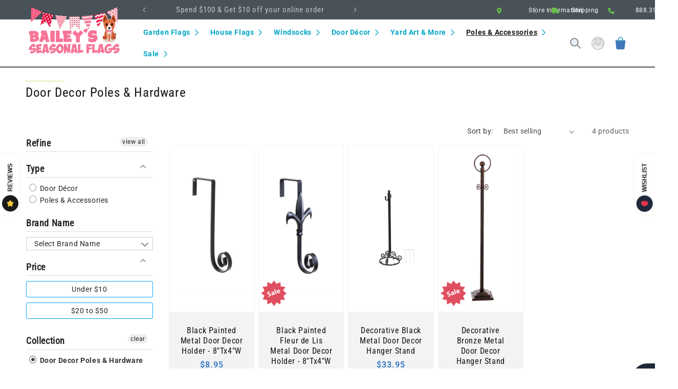

--- FILE ---
content_type: text/javascript
request_url: https://static.growave.io/growave-build/main.209f5437.js
body_size: 84489
content:
(()=>{var e,t,r={8596:(e,t,r)=>{"use strict";r.d(t,{D_:()=>se,XK:()=>de,qU:()=>fe,il:()=>ne,g7:()=>G,hO:()=>te,Jk:()=>l,C3:()=>h,Rd:()=>p,fC:()=>ce});const n={type:null,entityIds:null,skip:!1,payload:null};let o=!1;function s(e,t,r){i(e,t,r),o=!0}function i(e,t,r){!1===o&&(n.type=e,n.entityIds=t,n.payload=r)}function a(e){return null==e}function c(e){return a(e)?[]:Array.isArray(e)?e:[e]}function l(e,t,r={}){const n=c(t),o=e||[];return r.prepend?[...n,...o]:[...o,...n]}const u="id";function d(e){const t=typeof e;return null!=e&&("object"==t||"function"==t)}function g(e){return"function"==typeof e}function h(e,t,r=u){let n,o;var s;if(g(t)?(s=t,o=function(...e){return!s(...e)}):(n=c(t),o=e=>!1===n.includes(d(e)?e[r]:e)),Array.isArray(e))return e.filter(o)}function p(e,t,r,n=u){let o;if(g(t))o=t;else{const e=c(t);o=t=>!0===e.includes(d(t)?t[n]:t)}return e.map(((e,t)=>!0===o(e,t)?d(e)?{...e,...r}:r:e))}let f={resettable:!1,ttl:null,producerFn:void 0};function w(){return f}var A=r(27291),v=r(39741);const y=new A.B,C=new v.m(50,5e3),b=new A.B;const m="undefined"!=typeof window,I={},x={};m&&(window.$$stores=I,window.$$queries=x);var S,P;function D(e,t){let r=[];const{ids:n,entities:o}=e,{filterBy:s,limitTo:i,sortBy:a,sortByOrder:l}=t;for(let e=0;e<n.length;e++){const t=o[n[e]];if(!s){r.push(t);continue}c(s).every((r=>r(t,e)))&&r.push(t)}if(a){let t=g(a)?a:function(e,t=S.ASC){return function(r,n){if(!r.hasOwnProperty(e)||!n.hasOwnProperty(e))return 0;const o="string"==typeof r[e]?r[e].toUpperCase():r[e],s="string"==typeof n[e]?n[e].toUpperCase():n[e];let i=0;return o>s?i=1:o<s&&(i=-1),t==S.DESC?-1*i:i}}(a,l);r=r.sort(((r,n)=>t(r,n,e)))}const u=Math.min(i||r.length,r.length);return u===r.length?r:r.slice(0,u)}!function(e){e.ASC="asc",e.DESC="desc"}(S||(S={})),function(e){e.Set="Set",e.Add="Add",e.Update="Update",e.Remove="Remove"}(P||(P={}));var k=r(12723);function _(e,t){return e.hasOwnProperty(t)}let E=!0;function R(){return E}function B(e){return Array.isArray(e)}function O(e){return!1===a(e)}function j(e){return!!B(e)&&0===e.length}function M(e){return void 0===e}function W(e){return e.hasOwnProperty("active")}function z(e){return B(e)}function L({active:e,ids:t,entities:r}){return z(e)?function(e,t){const r=e.filter((e=>t.indexOf(e)>-1));if(r.length===e.length)return e;return r}(e,t):!1===_(r,e)?null:e}function N({state:e,ids:t}){if(a(t))return function(e){return{...e,entities:{},ids:[],active:z(e.active)?[]:null}}(e);const r=e.entities;let n={};for(const o of e.ids)!1===t.includes(o)&&(n[o]=r[o]);const o={...e,entities:n,ids:e.ids.filter((e=>!1===t.includes(e)))};return W(e)&&(o.active=L(o)),o}function U(e,t){let r={};for(const n of Object.keys(e))r[n]=t(e[n]);return r}var F=r(49426),$=r(81160),q=r(41900);function Y(e){Object.freeze(e);const t="function"==typeof e,r=Object.prototype.hasOwnProperty;return Object.getOwnPropertyNames(e).forEach((function(n){!r.call(e,n)||t&&("caller"===n||"callee"===n||"arguments"===n)||null===e[n]||"object"!=typeof e[n]&&"function"!=typeof e[n]||Object.isFrozen(e[n])||Y(e[n])})),e}Error;function Q(e){return null!=e&&"false"!=`${e}`}function V(e){return Q(e)&&"Object"===e.constructor.name}const H="akitaConfig";function G(e){return function(t){t[H]={idKey:"id"};for(let r=0,n=Object.keys(e);r<n.length;r++){const o=n[r];"name"===o?t[H].storeName=e[o]:t[H][o]=e[o]}}}var K=r(62467);const J=new A.B,X=new F.t(!1),Z={activeTransactions:0,batchTransaction:null};function ee(){return Z.activeTransactions>0}function te(e,t=void 0){ee()||(Z.batchTransaction=new A.B),Z.activeTransactions++,X.next(!0);try{return e.apply(t)}finally{s("@Transaction"),0==--Z.activeTransactions&&(Z.batchTransaction.next(!0),Z.batchTransaction.complete(),X.next(!1),J.next(!0))}}function re(){return function(e,t,r){const n=r.value;return r.value=function(...e){return te((()=>n.apply(this,e)),this)},r}}class ne{constructor(e,t={}){this.options=t,this.inTransaction=!1,this.cache={active:new F.t(!1),ttl:null},this.onInit(e)}setLoading(e=!1){e!==this._value().loading&&(R()&&i("Set Loading"),this._setState((t=>({...t,loading:e}))))}setHasCache(e,t={restartTTL:!1}){if(e!==this.cache.active.value&&this.cache.active.next(e),t.restartTTL){const e=this.getCacheTTL();e&&(null!==this.cache.ttl&&clearTimeout(this.cache.ttl),this.cache.ttl=setTimeout((()=>this.setHasCache(!1)),e))}}getValue(){return this.storeValue}setError(e){e!==this._value().error&&(R()&&i("Set Error"),this._setState((t=>({...t,error:e}))))}_select(e){return this.store.asObservable().pipe((0,$.T)((t=>e(t.state))),(0,q.F)())}_value(){return this.storeValue}_cache(){return this.cache.active}get config(){return this.constructor[H]||{}}get storeName(){return this.config.storeName||this.options.storeName||this.options.name}get deepFreeze(){return this.config.deepFreezeFn||this.options.deepFreezeFn||Y}get cacheConfig(){return this.config.cache||this.options.cache}get _producerFn(){return this.config.producerFn||this.options.producerFn||f.producerFn}get resettable(){return O(this.config.resettable)?this.config.resettable:this.options.resettable}_setState(e,t=!0){if(g(e)){const t=e(this._value());this.storeValue=E?this.deepFreeze(t):t}else this.storeValue=e;if(!this.store)return this.store=new F.t({state:this.storeValue}),void(R()&&this.store.subscribe((({action:e})=>{e&&function(e,t){b.next({storeName:e,action:t})}(this.storeName,e)})));ee()?this.handleTransaction():this.dispatch(this.storeValue,t)}reset(){this.isResettable()&&(R()&&i("Reset"),this._setState((()=>Object.assign({},this._initialState))),this.setHasCache(!1))}update(e){let t;R()&&i("Update");const r=this._value();t=g(e)?g(this._producerFn)?this._producerFn(r,e):e(r):e;const n=this.akitaPreUpdate(r,{...r,...t}),o=V(r)?n:new r.constructor(n);this._setState(o)}updateStoreConfig(e){this.options={...this.options,...e}}akitaPreUpdate(e,t){return t}destroy(){var e;!!m&&window.hmrEnabled||this!==I[this.storeName]||(delete I[this.storeName],e=this.storeName,y.next(e),this.setHasCache(!1),this.cache.active.complete(),this.store.complete())}onInit(e){var t,r,n;I[this.storeName]=this,this._setState((()=>e)),t=this.storeName,C.next(t),this.isResettable()&&(this._initialState=e),R()&&(r=this.storeName,n=this.constructor.name,r||console.error(`@StoreConfig({ name }) is missing in ${n}`))}dispatch(e,t=!0){let r;t&&(r=n,o=!1),this.store.next({state:e,action:r})}watchTransaction(){(Z.batchTransaction?Z.batchTransaction.asObservable():(0,K.of)(!0)).subscribe((()=>{this.inTransaction=!1,this.dispatch(this._value())}))}isResettable(){return!1!==this.resettable&&(this.resettable||w().resettable)}handleTransaction(){this.inTransaction||(this.watchTransaction(),this.inTransaction=!0)}getCacheTTL(){return this.cacheConfig&&this.cacheConfig.ttl||w().ttl}}var oe;class se extends ne{constructor(e={},t={}){super({entities:{},ids:[],loading:!0,error:null,...e},t),this.options=t,this.entityActions=new A.B,this.entityIdChanges=new A.B}get selectEntityAction$(){return this.entityActions.asObservable()}get selectEntityIdChanges$(){return this.entityIdChanges.asObservable()}get idKey(){return this.config.idKey||this.options.idKey||u}set(e,t={}){if(a(e))return;R()&&i("Set Entity");const r=this.akitaPreAddEntity===se.prototype.akitaPreAddEntity;this.setHasCache(!0,{restartTTL:!0}),this._setState((n=>{const o=function({state:e,entities:t,idKey:r,preAddEntity:n,isNativePreAdd:o}){let s,i;if(B(t)){const e=function(e,t,r){const n={entities:{},ids:[]};for(const o of e){const e=r(o);n.entities[e[t]]=e,n.ids.push(e[t])}return n}(t,r,n);s=e.entities,i=e.ids}else!function(e){return e.entities&&e.ids}(t)?(s=o?t:U(t,n),i=Object.keys(s).map((e=>isNaN(e)?e:Number(e)))):(s=o?t.entities:U(t.entities,n),i=t.ids);const a={...e,entities:s,ids:i,loading:!1};return W(e)&&(a.active=L(a)),a}({state:n,entities:e,idKey:this.idKey,preAddEntity:this.akitaPreAddEntity.bind(this),isNativePreAdd:r});return!1===M(t.activeId)&&(o.active=t.activeId),o})),this.hasInitialUIState()&&this.handleUICreation(),this.entityActions.next({type:P.Set,ids:this.ids})}add(e,t={loading:!1}){const r=c(e);if(j(r))return;const n=function({state:e,entities:t,idKey:r,options:n={},preAddEntity:o}){let s={},i=[],a=!1;for(const c of t)if(!1===_(e.entities,c[r])){const e=o(c),t=e[r];s[t]=e,n.prepend?i.unshift(t):i.push(t),a=!0}return a?{newState:{...e,entities:{...e.entities,...s},ids:n.prepend?[...i,...e.ids]:[...e.ids,...i]},newIds:i}:null}({state:this._value(),preAddEntity:this.akitaPreAddEntity.bind(this),entities:r,idKey:this.idKey,options:t});n&&(R()&&i("Add Entity"),n.newState.loading=t.loading,this._setState((()=>n.newState)),this.hasInitialUIState()&&this.handleUICreation(!0),this.entityActions.next({type:P.Add,ids:n.newIds}))}update(e,t){if(M(t))return void super.update(e);let r,n=[];n=g(e)?this.ids.filter((t=>e(this.entities[t]))):a(e)?this.ids:c(e),j(n)||(R()&&i("Update Entity",n),this._setState((e=>function({state:e,ids:t,idKey:r,newStateOrFn:n,preUpdateEntity:o,producerFn:s,onEntityIdChanges:i}){const a={};let c,l=!1;for(const i of t){if(!1===_(e.entities,i))continue;const t=e.entities[i];let u;u=g(n)?g(s)?s(t,n):n(t):n;const d=u.hasOwnProperty(r)&&u[r]!==t[r];let h;c=i,d&&(l=!0,c=u[r]);const p={...t,...u};h=V(t)?p:V(u)?new t.constructor(p):new u.constructor(p),a[c]=o(t,h)}let u=e.ids,d=e.entities;if(l){const[r]=t,{[r]:n,...o}=e.entities;d=o,u=e.ids.map((e=>e===r?c:e)),i(r,c)}return{...e,entities:{...d,...a},ids:u}}({idKey:this.idKey,ids:n,preUpdateEntity:this.akitaPreUpdateEntity.bind(this),state:e,newStateOrFn:t,producerFn:this._producerFn,onEntityIdChanges:(e,t)=>{r={oldId:e,newId:t},this.entityIdChanges.next({...r,pending:!0})}}))),r&&this.entityIdChanges.next({...r,pending:!1}),this.entityActions.next({type:P.Update,ids:n}))}upsert(e,t,r,n={}){const o=c(e),i=e=>t=>_(this.entities,t)===e,a=g(r)?n.baseClass:r?r.baseClass:void 0,l=g(a),u=o.filter(i(!0)),d=o.filter(i(!1)).map((e=>{const n="function"==typeof t?t({}):t,o={...g(r)?r(e,n):n,[this.idKey]:e};return l?new a(o):o}));this.update(u,t),this.add(d),R()&&s("Upsert Entity")}upsertMany(e,t={}){const r=[],n=[],o={};for(const s of e){const e=this.akitaPreCheckEntity(s),i=e[this.idKey];if(_(this.entities,i)){const r=this._value().entities[i],s={...this._value().entities[i],...e},a=t.baseClass?new t.baseClass(s):s,c=this.akitaPreUpdateEntity(r,a),l=c[this.idKey];o[l]=c,n.push(l)}else{const n=t.baseClass?new t.baseClass(e):e,s=this.akitaPreAddEntity(n),i=s[this.idKey];r.push(i),o[i]=s}}R()&&s("Upsert Many"),this._setState((e=>({...e,ids:r.length?[...e.ids,...r]:e.ids,entities:{...e.entities,...o},loading:!!t.loading}))),n.length&&this.entityActions.next({type:P.Update,ids:n}),r.length&&this.entityActions.next({type:P.Add,ids:r}),r.length&&this.hasUIStore()&&this.handleUICreation(!0)}replace(e,t){const r=c(e);if(j(r))return;const n={};for(const e of r)n[e]={...t,[this.idKey]:e};R()&&i("Replace Entity",e),this._setState((e=>({...e,entities:{...e.entities,...n}})))}move(e,t){const r=this.ids.slice();r.splice(t<0?r.length+t:t,0,r.splice(e,1)[0]),R()&&i("Move Entity"),this._setState((e=>({...e,entities:{...e.entities},ids:r})))}remove(e){if(j(this.ids))return;const t=O(e);let r=[];r=g(e)?this.ids.filter((t=>e(this.entities[t]))):t?c(e):this.ids,j(r)||(R()&&i("Remove Entity",r),this._setState((e=>N({state:e,ids:r}))),t||this.setHasCache(!1),this.handleUIRemove(r),this.entityActions.next({type:P.Remove,ids:r}))}updateActive(e){const t=c(this.active);R()&&i("Update Active",t),this.update(t,e)}setActive(e){const t=function(e,t,r){let n;if(B(e))n=e;else if(d(e)){if(a(r))return;e=Object.assign({wrap:!0},e);const o=t.indexOf(r);if(e.prev){const r=0===o;if(r&&!e.wrap)return;n=r?t[t.length-1]:t[o-1]}else if(e.next){const r=t.length===o+1;if(r&&!e.wrap)return;n=r?t[0]:t[o+1]}}else{if(e===r)return;n=e}return n}(e,this.ids,this.active);void 0!==t&&(R()&&i("Set Active",t),this._setActive(t))}addActive(e){const t=c(e);if(j(t))return;t.every((e=>this.active.indexOf(e)>-1))||(R()&&i("Add Active",e),this._setState((e=>{const r=Array.from(new Set([...e.active,...t]));return{...e,active:r}})))}removeActive(e){const t=c(e);if(j(t))return;t.some((e=>this.active.indexOf(e)>-1))&&(R()&&i("Remove Active",e),this._setState((e=>({...e,active:Array.isArray(e.active)?e.active.filter((e=>-1===t.indexOf(e))):null}))))}toggleActive(e){const t=c(e),r=e=>t=>this.active.includes(t)===e,n=t.filter(r(!0)),o=t.filter(r(!1));this.removeActive(n),this.addActive(o),R()&&s("Toggle Active")}createUIStore(e={},t={}){const r={name:`UI/${this.storeName}`,idKey:this.idKey};return this.ui=new ie(e,{...r,...t}),this.ui}destroy(){super.destroy(),this.ui instanceof se&&this.ui.destroy(),this.entityActions.complete()}akitaPreUpdateEntity(e,t){return t}akitaPreAddEntity(e){return e}akitaPreCheckEntity(e){return e}get ids(){return this._value().ids}get entities(){return this._value().entities}get active(){return this._value().active}_setActive(e){this._setState((t=>({...t,active:e})))}handleUICreation(e=!1){const t=this.ids,r=g(this.ui._akitaCreateEntityFn);let n;const o=e=>{const t=this.entities[e],n=r?this.ui._akitaCreateEntityFn(t):this.ui._akitaCreateEntityFn;return{[this.idKey]:t[this.idKey],...n}};n=e?this.ids.filter((e=>M(this.ui.entities[e]))).map(o):t.map(o),e?this.ui.add(n):this.ui.set(n)}hasInitialUIState(){return this.hasUIStore()&&!1===M(this.ui._akitaCreateEntityFn)}handleUIRemove(e){this.hasUIStore()&&this.ui.remove(e)}hasUIStore(){return this.ui instanceof ie}}(0,k.__decorate)([re(),(0,k.__metadata)("design:type",Function),(0,k.__metadata)("design:paramtypes",[Object,Object,Object,Object]),(0,k.__metadata)("design:returntype",void 0)],se.prototype,"upsert",null),(0,k.__decorate)([re(),(0,k.__metadata)("design:type",Function),(0,k.__metadata)("design:paramtypes",["function"==typeof(oe="undefined"!=typeof T&&T)?oe:Object]),(0,k.__metadata)("design:returntype",void 0)],se.prototype,"toggleActive",null);class ie extends se{constructor(e={},t={}){super(e,t)}setInitialEntityState(e){this._akitaCreateEntityFn=e}}var ae=r(16126);function ce(){return(0,ae.p)((e=>null!=e))}function le(e){return"string"==typeof e}const ue="akitaQueryConfig";class de{constructor(e){this.store=e,this.__store__=e,R()&&(x[e.storeName]=this)}select(e){let t;if(g(e))t=e;else if(le(e))t=t=>t[e];else{if(Array.isArray(e))return this.store._select((e=>e)).pipe((0,q.F)((r=e,function(e,t){const n=g(r[0]);return!1===r.some((r=>n?r(e)!==r(t):e[r]!==t[r]))})),(0,$.T)((t=>g(e[0])?e.map((e=>e(t))):e.reduce(((e,r)=>(e[r]=t[r],e)),{}))));t=e=>e}var r;return this.store._select(t)}selectLoading(){return this.select((e=>e.loading))}selectError(){return this.select((e=>e.error))}getValue(){return this.store._value()}selectHasCache(){return this.store._cache().asObservable()}getHasCache(){return this.store._cache().value}get config(){return this.constructor[ue]}}var ge=r(63720);function he(){return(0,q.F)(((e,t)=>{if(e===t)return!0;if(!B(e)||!B(t))return!1;if(j(e)&&j(t))return!0;if(e.length!==t.length)return!1;return!1===t.some(((t,r)=>e[r]!==t))}))}function pe(e,t){return function(r){const n=r[e];if(!M(n))return t?le(t)?n[t]:t(n):n}}class fe extends de{constructor(e,t={}){super(e),this.options=t,this.__store__=e}selectAll(e={asObject:!1}){return this.select((e=>e.entities)).pipe((0,$.T)((()=>this.getAll(e))))}getAll(e={asObject:!1,filterBy:void 0,limitTo:void 0}){return e.asObject?function(e,t){const r={},{filterBy:n,limitTo:o}=t,{ids:s,entities:i}=e;if(!n&&!o)return i;const l=!1===a(o);if(n&&l){let e=0;for(let t=0,a=s.length;t<a&&e!==o;t++){const o=s[t],a=i[o];c(n).every((e=>e(a,t)))&&(r[o]=a,e++)}}else{const e=Math.min(o||s.length,s.length);for(let t=0;t<e;t++){const e=s[t],o=i[e];n?c(n).every((e=>e(o,t)))&&(r[e]=o):r[e]=o}}return r}(this.getValue(),e):(function(e,t){e.sortBy=e.sortBy||t&&t.sortBy,e.sortByOrder=e.sortByOrder||t&&t.sortByOrder}(e,this.config||this.options),D(this.getValue(),e))}selectMany(e,t){return e&&e.length?this.select((e=>e.entities)).pipe((0,$.T)((r=>{return n=e=>pe(e,t)(r),e.reduce(((e,t,r,o)=>{const s=n(t,r,o);return void 0!==s&&e.push(s),e}),[]);var n})),he()):(0,K.of)([])}selectEntity(e,t){let r=e;return g(e)&&(r=function(e,t){for(const r of Object.keys(t))if(!0===e(t[r]))return r}(e,this.getValue().entities)),this.select((e=>e.entities)).pipe((0,$.T)(pe(r,t)),(0,q.F)())}getEntity(e){return this.getValue().entities[e]}selectActiveId(){return this.select((e=>e.active))}getActiveId(){return this.getValue().active}selectActive(e){return B(this.getActive())?this.selectActiveId().pipe((0,ge.n)((t=>this.selectMany(t,e)))):this.selectActiveId().pipe((0,ge.n)((t=>this.selectEntity(t,e))))}getActive(){const e=this.getActiveId();return B(e)?e.map((e=>this.getValue().entities[e])):Q(e)?this.getEntity(e):void 0}selectCount(e){return this.select((e=>e.entities)).pipe((0,$.T)((()=>this.getCount(e))))}getCount(e){return g(e)?this.getAll().filter(e).length:this.getValue().ids.length}selectLast(e){return this.selectAt((e=>e[e.length-1]),e)}selectFirst(e){return this.selectAt((e=>e[0]),e)}selectEntityAction(e){if(a(e))return this.store.selectEntityAction$;const t=B(e)?e=>e:({ids:e})=>e,r=c(e);return this.store.selectEntityAction$.pipe((0,ae.p)((({type:e})=>r.includes(e))),(0,$.T)((e=>t(e))))}hasEntity(e){return a(e)?this.getValue().ids.length>0:g(e)?this.getAll().some(e):B(e)?e.every((e=>e in this.getValue().entities)):e in this.getValue().entities}hasActive(e){const t=this.getValue().active,r=O(e);return Array.isArray(t)?r?t.includes(e):t.length>0:r?t===e:O(t)}createUIQuery(){this.ui=new we(this.__store__.ui)}selectAt(e,t){return this.select((e=>e.ids)).pipe((0,$.T)(e),(0,q.F)(),(0,ge.n)((e=>this.selectEntity(e,t))))}}class we extends fe{constructor(e){super(e)}}let Ae=!1;new v.m(1);function ve(e){Ae=e}r(49510),r(77655);function ye(e,t){if(1===t.split(".").length)return e;return t.split(".").slice(1).join(".").split(".").reduce(((e,t)=>e&&e[t]),e)}function Ce(e,t,r,n=!1){const o=t.split(".");if(1===o.length)return{...e,...r};e={...e};const s=o.length-2;return t.split(".").slice(1).reduce(((e,t,o)=>o!==s?(e[t]={...e[t]},e&&e[t]):(e[t]=n||Array.isArray(e[t])||!d(e[t])?r:{...e[t],...r},e&&e[t])),e),e}class be{constructor(e,t){this.query=e,t&&t.resetFn&&w().resettable&&this.onReset(t.resetFn)}getQuery(){return this.query}getStore(){return this.getQuery().__store__}isEntityBased(e){return Q(e)}selectSource(e,t){return this.isEntityBased(e)?this.getQuery().selectEntity(e).pipe(ce()):t?this.getQuery().select((e=>ye(e,this.withStoreName(t)))):this.getQuery().select()}getSource(e,t){if(this.isEntityBased(e))return this.getQuery().getEntity(e);const r=this.getQuery().getValue();return t?ye(r,this.withStoreName(t)):r}withStoreName(e){return`${this.storeName}.${e}`}get storeName(){return this.getStore().storeName}updateStore(e,t,r,n=!1){if(this.isEntityBased(t)){const r=this.getStore();n?r.replace(t,e):r.update(t,e)}else{if(r)return void this.getStore()._setState((t=>Ce(t,this.withStoreName(r),e,!0)));const t=n?e:t=>({...t,...e});this.getStore()._setState(t)}}onReset(e){const t=this.getStore().reset;this.getStore().reset=(...r)=>{setTimeout((()=>{t.apply(this.getStore(),r),e()}))}}}r(44240),r(47903),r(92908),r(15964),r(64878);r(25100);var me=r(16183),Ie=r(88483),xe=r(61209);var Se=r(37968),Pe=r(38975);const De={pagesControls:!1,range:!1,startWith:1,cacheTimeout:void 0,clearStoreWithCache:!0};class ke extends be{constructor(e,t={}){super(e,{resetFn:()=>{this.initial=!1,this.destroy({clearCache:!0,currentPage:1})}}),this.query=e,this.config=t,this.metadata=new Map,this.pages=new Map,this.pagination={currentPage:1,perPage:0,total:0,lastPage:0,data:[]},this.initial=!0,this.isLoading$=this.query.selectLoading().pipe((0,me.c)(0)),this.config={...De,...t};const{startWith:r,cacheTimeout:n}=this.config;var o;this.page=new F.t(r),(o=n)&&(o instanceof Ie.c||(0,xe.T)(o.lift)&&(0,xe.T)(o.subscribe))&&(this.clearCacheSubscription=n.subscribe((()=>this.clearCache())))}get pageChanges(){return this.page.asObservable()}get currentPage(){return this.pagination.currentPage}get isFirst(){return 1===this.currentPage}get isLast(){return this.currentPage===this.pagination.lastPage}withControls(){return this.config.pagesControls=!0,this}withRange(){return this.config.range=!0,this}setLoading(e=!0){this.getStore().setLoading(e)}update(e){this.pagination=e,this.addPage(e.data)}addPage(e){this.pages.set(this.currentPage,{ids:e.map((e=>e[this.getStore().idKey]))}),this.getStore().upsertMany(e)}clearCache(e={}){this.initial||(s("@Pagination - Clear Cache"),!1!==e.clearStore&&(this.config.clearStoreWithCache||e.clearStore)&&this.getStore().remove(),this.pages=new Map,this.metadata=new Map),this.initial=!1}clearPage(e){this.pages.delete(e)}destroy({clearCache:e,currentPage:t}={}){this.clearCacheSubscription&&this.clearCacheSubscription.unsubscribe(),e&&this.clearCache(),M(t)||this.setPage(t),this.initial=!0}isPageActive(e){return this.currentPage===e}setPage(e){e===this.currentPage&&this.hasPage(e)||this.page.next(this.pagination.currentPage=e)}nextPage(){this.currentPage!==this.pagination.lastPage&&this.setPage(this.pagination.currentPage+1)}prevPage(){this.pagination.currentPage>1&&this.setPage(this.pagination.currentPage-1)}setLastPage(){this.setPage(this.pagination.lastPage)}setFirstPage(){this.setPage(1)}hasPage(e){return this.pages.has(e)}getPage(e){let t=this.pagination.currentPage;return this.hasPage(t)?this.selectPage(t):(this.setLoading(!0),(0,Se.H)(e()).pipe((0,ge.n)((e=>(t=e.currentPage,te((()=>{this.setLoading(!1),this.update(e)})),this.selectPage(t))))))}getQuery(){return this.query}refreshCurrentPage(){!1===a(this.currentPage)&&(this.clearPage(this.currentPage),this.setPage(this.currentPage))}getFrom(){return this.isFirst?1:(this.currentPage-1)*this.pagination.perPage+1}getTo(){return this.isLast?this.pagination.total:this.currentPage*this.pagination.perPage}selectPage(e){return this.query.selectAll({asObject:!0}).pipe((0,Pe.s)(1),(0,$.T)((t=>{const r={...this.pagination,data:this.pages.get(e).ids.map((e=>t[e]))},{range:n,pagesControls:o}=this.config;return isNaN(this.pagination.total)&&(1===r.lastPage?r.total=r.data?r.data.length:0:r.total=r.perPage*r.lastPage,this.pagination.total=r.total),n&&(r.from=this.getFrom(),r.to=this.getTo()),o&&(r.pageControls=function(e,t){const r=Math.ceil(e/t),n=[];for(let e=0;e<r;e++)n.push(e+1);return n}(this.pagination.total,this.pagination.perPage)),r})))}}(0,k.__decorate)([function(e,t){return function(r,n,o){const i=o.value;return o.value=function(...r){return s(e,t),i.apply(this,r)},o}}("@Pagination - New Page"),(0,k.__metadata)("design:type",Function),(0,k.__metadata)("design:paramtypes",[Object]),(0,k.__metadata)("design:returntype",void 0)],ke.prototype,"update",null);var _e;r(56978);!function(e){e.Update="UPDATE"}(_e||(_e={}));_e.Update;var Te;!function(e){e.Update="UPDATE",e.AddEntities="ADD_ENTITIES",e.SetEntities="SET_ENTITIES",e.UpdateEntities="UPDATE_ENTITIES",e.RemoveEntities="REMOVE_ENTITIES",e.UpsertEntities="UPSERT_ENTITIES",e.UpsertManyEntities="UPSERT_MANY_ENTITIES"}(Te||(Te={}));Te.Update,Te.AddEntities,Te.SetEntities,Te.UpdateEntities,Te.RemoveEntities,Te.UpsertEntities,Te.UpsertManyEntities;new class{getStoresSnapshot(e=[]){const t={},r=e.length>0?e:Object.keys(I);for(let e=0;e<r.length;e++){const n=r[e];"router"!==n&&(t[n]=I[n]._value())}return t}setStoresSnapshot(e,t){const r={skipStorageUpdate:!1,lazy:!1,...t};r.skipStorageUpdate&&ve(!0);let n=e;le(e)&&(n=JSON.parse(n));const o=Object.keys(n).length;if(r.lazy)C.pipe((0,ae.p)((e=>n.hasOwnProperty(e))),(0,Pe.s)(o)).subscribe((e=>I[e]._setState((()=>n[e]))));else for(let e=0,t=Object.keys(n);e<t.length;e++){const r=t[e];I[r]&&I[r]._setState((()=>n[r]))}r.skipStorageUpdate&&ve(!1)}}},20956:(e,t,r)=>{"use strict";r.d(t,{A:()=>a});var n=r(71354),o=r.n(n),s=r(76314),i=r.n(s)()(o());i.push([e.id,":root,\n:host {\n    --gw-alert-standart-error: rgb(253, 237, 237);\n    --gw-alert-standart-warning: rgb(255, 244, 229);\n    --gw-alert-standart-success: rgb(237, 247, 237);\n    --gw-alert-standart-info: rgb(229, 246, 253);\n\n    --gw-alert-filled-error: #d32f2f;\n    --gw-alert-filled-warning: #ed6c02;\n    --gw-alert-filled-success: #2e7d32;\n    --gw-alert-filled-info: #0288d1;\n\n    --gw-alert-outlined-error: #ef5350;\n    --gw-alert-outlined-warning: #ff9800;\n    --gw-alert-outlined-success: #4caf50;\n    --gw-alert-outlined-info: #03a9f4;\n\n    --gw-alert-text-color-error: rgb(95, 33, 32);\n    --gw-alert-text-color-warning: rgb(102, 60, 0);\n    --gw-alert-text-color-info: rgb(1, 67, 97);\n    --gw-alert-text-color-success: rgb(30, 70, 32);\n    --gw-alert-text-color-white: #fff;\n}\n","",{version:3,sources:["webpack://./src/themes/default/alert.css"],names:[],mappings:"AAAA;;IAEI,6CAA6C;IAC7C,+CAA+C;IAC/C,+CAA+C;IAC/C,4CAA4C;;IAE5C,gCAAgC;IAChC,kCAAkC;IAClC,kCAAkC;IAClC,+BAA+B;;IAE/B,kCAAkC;IAClC,oCAAoC;IACpC,oCAAoC;IACpC,iCAAiC;;IAEjC,4CAA4C;IAC5C,8CAA8C;IAC9C,0CAA0C;IAC1C,8CAA8C;IAC9C,iCAAiC;AACrC",sourcesContent:[":root,\n:host {\n    --gw-alert-standart-error: rgb(253, 237, 237);\n    --gw-alert-standart-warning: rgb(255, 244, 229);\n    --gw-alert-standart-success: rgb(237, 247, 237);\n    --gw-alert-standart-info: rgb(229, 246, 253);\n\n    --gw-alert-filled-error: #d32f2f;\n    --gw-alert-filled-warning: #ed6c02;\n    --gw-alert-filled-success: #2e7d32;\n    --gw-alert-filled-info: #0288d1;\n\n    --gw-alert-outlined-error: #ef5350;\n    --gw-alert-outlined-warning: #ff9800;\n    --gw-alert-outlined-success: #4caf50;\n    --gw-alert-outlined-info: #03a9f4;\n\n    --gw-alert-text-color-error: rgb(95, 33, 32);\n    --gw-alert-text-color-warning: rgb(102, 60, 0);\n    --gw-alert-text-color-info: rgb(1, 67, 97);\n    --gw-alert-text-color-success: rgb(30, 70, 32);\n    --gw-alert-text-color-white: #fff;\n}\n"],sourceRoot:""}]);const a=i},89676:(e,t,r)=>{"use strict";r.d(t,{A:()=>a});var n=r(71354),o=r.n(n),s=r(76314),i=r.n(s)()(o());i.push([e.id,":root,\n:host {\n    --gw-button-text-bg: var(--gw-lightgrey-bg);\n    --gw-button-transition-duration: 0.15s;\n    --gw-button-border-radius-sm: 8px;\n    --gw-button-border-radius-md: 4px;\n    --gw-button-border-radius-lg: 4px;\n}\n","",{version:3,sources:["webpack://./src/themes/default/button.css"],names:[],mappings:"AAAA;;IAEI,2CAA2C;IAC3C,sCAAsC;IACtC,iCAAiC;IACjC,iCAAiC;IACjC,iCAAiC;AACrC",sourcesContent:[":root,\n:host {\n    --gw-button-text-bg: var(--gw-lightgrey-bg);\n    --gw-button-transition-duration: 0.15s;\n    --gw-button-border-radius-sm: 8px;\n    --gw-button-border-radius-md: 4px;\n    --gw-button-border-radius-lg: 4px;\n}\n"],sourceRoot:""}]);const a=i},86137:(e,t,r)=>{"use strict";r.d(t,{A:()=>I});var n=r(71354),o=r.n(n),s=r(76314),i=r.n(s),a=r(98125),c=r(28381),l=r(80407),u=r(89676),d=r(57305),g=r(93560),h=r(67686),p=r(17898),f=r(8965),w=r(85873),A=r(52249),v=r(20956),y=r(5626),C=r(35340),b=r(81384),m=i()(o());m.i(a.A),m.i(c.A),m.i(l.A),m.i(u.A),m.i(d.A),m.i(g.A),m.i(h.A),m.i(p.A),m.i(f.A),m.i(w.A),m.i(A.A),m.i(v.A),m.i(y.A),m.i(C.A),m.i(b.A),m.push([e.id,":root,\n:host {\n    /* GLOBAL */\n    --gw-dark-text-color: hsl(0, 1%, 17%);\n    --gw-blue-text-color: hsl(221, 73%, 16%);\n    --gw-post-modal-text-color: hsl(221, 73%, 16%);\n    --gw-grey-text-color: hsl(201, 8%, 36%);\n    --gw-dark-grey-text-primary-color: hsla(0, 0%, 10%, 1);\n    --gw-dark-grey-text-secondary-color: hsla(0, 0%, 10%, 0.8);\n    --gw-lightgrey-text-color: hsl(0, 0%, 69%);\n    --gw-white-text-color: hsl(0, 0%, 100%);\n    --gw-light-dark-color: hsla(0, 0%, 0%, 0.5);\n    --gw-error-color: hsl(0, 79%, 63%);\n    --gw-grey-reset-button-color: hsl(0, 0%, 11%);\n    --gw-post-modal-button-hover-text-color: hsl(0, 0%, 100%);\n    --gw-post-modal-button-text-color: hsl(0, 0%, 100%);\n    --gw-post-modal-button-bg: hsl(221, 73%, 16%);\n    --gw-post-modal-button-hover-bg: hsl(219, 70%, 23%);\n    --gw-modal-dialog-bg: hsl(0, 0%, 100%);\n    --gw-white-button-text-color: hsl(0, 0%, 100%);\n\n    /* tooltip */\n    --gw-tooltip-dark-bg: hsla(0, 0%, 0%, 0.75);\n    --gw-tooltip-dark-title-color: hsl(0, 0%, 100%);\n    --gw-tooltip-light-bg: hsl(0, 0%, 100%);\n    --gw-tooltip-light-title-color: hsla(0, 0%, 10%, 1);\n    --gw-tooltip-price-color: hsl(0, 1%, 17%);\n\n    /* spaces */\n    --gw-space-base: 16px;\n    --gw-space-1: calc(var(--gw-space-base) * 0.125); /* 2px */\n    --gw-space-2: calc(var(--gw-space-base) * 0.25); /* 4px */\n    --gw-space-3: calc(var(--gw-space-base) * 0.375); /* 6px */\n    --gw-space-4: calc(var(--gw-space-base) * 0.5); /* 8px */\n    --gw-space-5: calc(var(--gw-space-base) * 0.625); /* 10px */\n    --gw-space-6: calc(var(--gw-space-base) * 0.75); /* 12px */\n    --gw-space-7: calc(var(--gw-space-base) * 0.875); /* 14px */\n    --gw-space-8: calc(var(--gw-space-base) * 1); /* 16px */\n    --gw-space-9: calc(var(--gw-space-base) * 1.125); /* 18px */\n    --gw-space-10: calc(var(--gw-space-base) * 1.25); /* 20px */\n    --gw-space-11: calc(var(--gw-space-base) * 1.375); /* 22px */\n    --gw-space-12: calc(var(--gw-space-base) * 1.5); /* 24px */\n    --gw-space-13: calc(var(--gw-space-base) * 1.625); /* 26px */\n    --gw-space-14: calc(var(--gw-space-base) * 1.75); /* 28px */\n    --gw-space-15: calc(var(--gw-space-base) * 1.875); /* 30px */\n\n    /* borders */\n    --gw-grey-border-color: hsl(204, 14%, 93%);\n    --gw-lightgrey-border-color: hsl(180, 4%, 95%);\n    --gw-darkblue-border-color: hsl(211, 20%, 26%);\n    --gw-divider-border-color: hsl(204, 7%, 87%);\n    --gw-border-radius-sm: 4px;\n    --gw-border-radius-md: 6px;\n    --gw-border-radius-lg: 9px;\n    --gw-border-radius-base: 5px;\n\n    /* z-index layers */\n    --gw-z-index-widget-placeholder: 2000;\n    --gw-z-index-tooltip: 9900000;\n    --gw-z-index-drawer: 10000;\n    --gw-z-index-modal: 90000;\n    --gw-z-index-select: 91000;\n\n    /* backgrounds */\n    --gw-white-bg: hsl(0, 0%, 100%);\n    --gw-black-bg: hsl(0, 0%, 0%);\n    --gw-blue-bg: #0b1e47;\n    --gw-lightgrey-bg: hsl(225, 20%, 96%);\n    --gw-grey-close-btn-bg: hsla(214, 3%, 45%, 0.41);\n    --gw-grey-btn-bg: hsla(214, 3%, 45%, 0.4);\n    --gw-darkblue-bg: hsl(211, 20%, 26%);\n    --gw-dark-bg: hsl(0, 0%, 20%);\n\n    /* shadows */\n    --gw-shadow-from-dimer-light: hsla(211, 20%, 26%, 0.1);\n    --gw-shadow-from-ambient-light: hsla(180, 2%, 9%, 0.05);\n    --gw-shadow-from-direct-light: hsla(0, 0%, 0%, 0.15);\n    --gw-shadow-xl: 0rem 0.25rem 1.125rem -0.125rem rgba(31, 33, 36, 0.08),\n        0rem 0.75rem 1.125rem -0.125rem rgba(31, 33, 36, 0.15);\n\n    /* animations */\n    --gw-default-transition-duration: 0.15s;\n    --gw-default-transition-fn: cubic-bezier(0.4, 0, 0.2, 1);\n    --gw-default-transition: var(--gw-default-transition-duration)\n        var(--gw-default-transition-fn);\n\n    /* actions list */\n    --gw-popover-shadow: -1px 0px 20px var(--gw-shadow-from-ambient-light),\n        0px 1px 5px var(--gw-shadow-from-direct-light);\n    --gw-actions-list-bg: var(--gw-white-bg);\n\n    /* PROFILE PAGE (prefix: 'pf') */\n    --gw-pf-main-text-color: hsl(211, 20%, 26%);\n    --gw-pf-default-shadow: 0px 2.6px 9px var(--gw-shadow-from-dimer-light);\n\n    /* Select option */\n    --gw-select-option-border: hsla(0, 0%, 0%, 0.03);\n    --gw-active-select-option-bg: hsl(210, 8%, 95%);\n\n    /* Spinner */\n    --gw-spinner-size: 80px;\n    --gw-spinner-color: #000;\n\n    /* Progress bar */\n    --gw-empty-progress-bar-bg-color: hsla(216, 14%, 79%, 0.7);\n    --gw-empty-progress-mark-bg-color: hsla(216, 14%, 79%);\n    --gw-filled-progress-bar-bg-color: var(--gw-blue-bg);\n\n    /* DEFAULT THEME, FROM LOGIN */\n\n    --gw-theme-layout-gap: var(--gw-layout-gap-compact);\n\n    --gw-theme-min-form-element: 15em;\n\n    --gw-theme-accent-surface-hover: hsl(221, 99%, 92%);\n    --gw-theme-accent-surface-active: hsl(221, 99%, 87%);\n    --gw-theme-accent-text-secondary: hsl(203, 99%, 36%);\n    --gw-theme-accent-text-primary: hsl(203, 99%, 8%);\n    --gw-theme-accent-btn-normal: hsl(203, 99%, 34%);\n    --gw-theme-accent-btn-hover: hsl(203, 99%, 31%);\n    --gw-theme-accent-btn-active: hsl(203, 99%, 28%);\n    --gw-theme-accent-btn-text: hsl(223, 0%, 100%);\n    --gw-theme-accent-link-text: hsla(204, 77%, 42%, 1);\n\n    --gw-theme-main-text-primary: hsl(221, 73%, 16%);\n    --gw-theme-shadow-color: 221deg 58% 77%;\n    --gw-theme-shadow-elevation1: 0px 0.4px 0.6px\n            hsl(var(--gw-theme-shadow-color) / 0),\n        0px 0.8px 1.1px -0.4px hsl(var(--gw-theme-shadow-color) / 0.2),\n        0px 1.6px 2.2px -0.7px hsl(var(--gw-theme-shadow-color) / 0);\n    --gw-theme-shadow-elevation2: 0px 0.4px 0.6px\n            hsl(var(--gw-theme-shadow-color) / 0),\n        0px 1.8px 2.5px -0.2px hsl(var(--gw-theme-shadow-color) / 0),\n        0px 3.8px 5.3px -0.5px hsl(var(--gw-theme-shadow-color) / 0),\n        0px 8px 11.2px -0.7px hsl(var(--gw-theme-shadow-color) / 0);\n}\n.gw-error-theme {\n    --gw-theme-accent-surface-hover: hsl(1, 99%, 93%);\n    --gw-theme-accent-surface-active: hsl(0, 99%, 90%);\n    --gw-theme-accent-text-secondary: hsl(343, 99%, 37%);\n    --gw-theme-accent-text-primary: hsl(0, 0%, 0%);\n    --gw-theme-accent-btn-normal: hsl(343, 99%, 42%);\n    --gw-theme-accent-btn-hover: hsl(343, 99%, 39%);\n    --gw-theme-accent-btn-active: hsl(344, 99%, 35%);\n    --gw-theme-accent-btn-text: hsl(1, 99%, 98%);\n\n    --gw-theme-main-text-primary: hsl(0, 10%, 12%);\n    --gw-theme-shadow-color: 09deg 51% 80%;\n    --gw-select-option-border: #00000008;\n    --gw-active-select-option-bg: #f1f2f3;\n}\n","",{version:3,sources:["webpack://./src/themes/default/default.css"],names:[],mappings:"AAgBA;;IAEI,WAAW;IACX,qCAAqC;IACrC,wCAAwC;IACxC,8CAA8C;IAC9C,uCAAuC;IACvC,sDAAsD;IACtD,0DAA0D;IAC1D,0CAA0C;IAC1C,uCAAuC;IACvC,2CAA2C;IAC3C,kCAAkC;IAClC,6CAA6C;IAC7C,yDAAyD;IACzD,mDAAmD;IACnD,6CAA6C;IAC7C,mDAAmD;IACnD,sCAAsC;IACtC,8CAA8C;;IAE9C,YAAY;IACZ,2CAA2C;IAC3C,+CAA+C;IAC/C,uCAAuC;IACvC,mDAAmD;IACnD,yCAAyC;;IAEzC,WAAW;IACX,qBAAqB;IACrB,gDAAgD,EAAE,QAAQ;IAC1D,+CAA+C,EAAE,QAAQ;IACzD,gDAAgD,EAAE,QAAQ;IAC1D,8CAA8C,EAAE,QAAQ;IACxD,gDAAgD,EAAE,SAAS;IAC3D,+CAA+C,EAAE,SAAS;IAC1D,gDAAgD,EAAE,SAAS;IAC3D,4CAA4C,EAAE,SAAS;IACvD,gDAAgD,EAAE,SAAS;IAC3D,gDAAgD,EAAE,SAAS;IAC3D,iDAAiD,EAAE,SAAS;IAC5D,+CAA+C,EAAE,SAAS;IAC1D,iDAAiD,EAAE,SAAS;IAC5D,gDAAgD,EAAE,SAAS;IAC3D,iDAAiD,EAAE,SAAS;;IAE5D,YAAY;IACZ,0CAA0C;IAC1C,8CAA8C;IAC9C,8CAA8C;IAC9C,4CAA4C;IAC5C,0BAA0B;IAC1B,0BAA0B;IAC1B,0BAA0B;IAC1B,4BAA4B;;IAE5B,mBAAmB;IACnB,qCAAqC;IACrC,6BAA6B;IAC7B,0BAA0B;IAC1B,yBAAyB;IACzB,0BAA0B;;IAE1B,gBAAgB;IAChB,+BAA+B;IAC/B,6BAA6B;IAC7B,qBAAqB;IACrB,qCAAqC;IACrC,gDAAgD;IAChD,yCAAyC;IACzC,oCAAoC;IACpC,6BAA6B;;IAE7B,YAAY;IACZ,sDAAsD;IACtD,uDAAuD;IACvD,oDAAoD;IACpD;8DAC0D;;IAE1D,eAAe;IACf,uCAAuC;IACvC,wDAAwD;IACxD;uCACmC;;IAEnC,iBAAiB;IACjB;sDACkD;IAClD,wCAAwC;;IAExC,gCAAgC;IAChC,2CAA2C;IAC3C,uEAAuE;;IAEvE,kBAAkB;IAClB,gDAAgD;IAChD,+CAA+C;;IAE/C,YAAY;IACZ,uBAAuB;IACvB,wBAAwB;;IAExB,iBAAiB;IACjB,0DAA0D;IAC1D,sDAAsD;IACtD,oDAAoD;;IAEpD,8BAA8B;;IAE9B,mDAAmD;;IAEnD,iCAAiC;;IAEjC,mDAAmD;IACnD,oDAAoD;IACpD,oDAAoD;IACpD,iDAAiD;IACjD,gDAAgD;IAChD,+CAA+C;IAC/C,gDAAgD;IAChD,8CAA8C;IAC9C,mDAAmD;;IAEnD,gDAAgD;IAChD,uCAAuC;IACvC;;;oEAGgE;IAChE;;;;mEAI+D;AACnE;AACA;IACI,iDAAiD;IACjD,kDAAkD;IAClD,oDAAoD;IACpD,8CAA8C;IAC9C,gDAAgD;IAChD,+CAA+C;IAC/C,gDAAgD;IAChD,4CAA4C;;IAE5C,8CAA8C;IAC9C,sCAAsC;IACtC,oCAAoC;IACpC,qCAAqC;AACzC",sourcesContent:['@import "video-player.css";\n@import "wishlist.css";\n@import "drawer.css";\n@import "button.css";\n@import "modal.css";\n@import "tabs.css";\n@import "layout.css";\n@import "instagram.css";\n@import "reward.css";\n@import "reviews.css";\n@import "text.css";\n@import "alert.css";\n@import "widgets-placeholders.css";\n@import "nudges.css";\n@import "gift-registry.css";\n\n:root,\n:host {\n    /* GLOBAL */\n    --gw-dark-text-color: hsl(0, 1%, 17%);\n    --gw-blue-text-color: hsl(221, 73%, 16%);\n    --gw-post-modal-text-color: hsl(221, 73%, 16%);\n    --gw-grey-text-color: hsl(201, 8%, 36%);\n    --gw-dark-grey-text-primary-color: hsla(0, 0%, 10%, 1);\n    --gw-dark-grey-text-secondary-color: hsla(0, 0%, 10%, 0.8);\n    --gw-lightgrey-text-color: hsl(0, 0%, 69%);\n    --gw-white-text-color: hsl(0, 0%, 100%);\n    --gw-light-dark-color: hsla(0, 0%, 0%, 0.5);\n    --gw-error-color: hsl(0, 79%, 63%);\n    --gw-grey-reset-button-color: hsl(0, 0%, 11%);\n    --gw-post-modal-button-hover-text-color: hsl(0, 0%, 100%);\n    --gw-post-modal-button-text-color: hsl(0, 0%, 100%);\n    --gw-post-modal-button-bg: hsl(221, 73%, 16%);\n    --gw-post-modal-button-hover-bg: hsl(219, 70%, 23%);\n    --gw-modal-dialog-bg: hsl(0, 0%, 100%);\n    --gw-white-button-text-color: hsl(0, 0%, 100%);\n\n    /* tooltip */\n    --gw-tooltip-dark-bg: hsla(0, 0%, 0%, 0.75);\n    --gw-tooltip-dark-title-color: hsl(0, 0%, 100%);\n    --gw-tooltip-light-bg: hsl(0, 0%, 100%);\n    --gw-tooltip-light-title-color: hsla(0, 0%, 10%, 1);\n    --gw-tooltip-price-color: hsl(0, 1%, 17%);\n\n    /* spaces */\n    --gw-space-base: 16px;\n    --gw-space-1: calc(var(--gw-space-base) * 0.125); /* 2px */\n    --gw-space-2: calc(var(--gw-space-base) * 0.25); /* 4px */\n    --gw-space-3: calc(var(--gw-space-base) * 0.375); /* 6px */\n    --gw-space-4: calc(var(--gw-space-base) * 0.5); /* 8px */\n    --gw-space-5: calc(var(--gw-space-base) * 0.625); /* 10px */\n    --gw-space-6: calc(var(--gw-space-base) * 0.75); /* 12px */\n    --gw-space-7: calc(var(--gw-space-base) * 0.875); /* 14px */\n    --gw-space-8: calc(var(--gw-space-base) * 1); /* 16px */\n    --gw-space-9: calc(var(--gw-space-base) * 1.125); /* 18px */\n    --gw-space-10: calc(var(--gw-space-base) * 1.25); /* 20px */\n    --gw-space-11: calc(var(--gw-space-base) * 1.375); /* 22px */\n    --gw-space-12: calc(var(--gw-space-base) * 1.5); /* 24px */\n    --gw-space-13: calc(var(--gw-space-base) * 1.625); /* 26px */\n    --gw-space-14: calc(var(--gw-space-base) * 1.75); /* 28px */\n    --gw-space-15: calc(var(--gw-space-base) * 1.875); /* 30px */\n\n    /* borders */\n    --gw-grey-border-color: hsl(204, 14%, 93%);\n    --gw-lightgrey-border-color: hsl(180, 4%, 95%);\n    --gw-darkblue-border-color: hsl(211, 20%, 26%);\n    --gw-divider-border-color: hsl(204, 7%, 87%);\n    --gw-border-radius-sm: 4px;\n    --gw-border-radius-md: 6px;\n    --gw-border-radius-lg: 9px;\n    --gw-border-radius-base: 5px;\n\n    /* z-index layers */\n    --gw-z-index-widget-placeholder: 2000;\n    --gw-z-index-tooltip: 9900000;\n    --gw-z-index-drawer: 10000;\n    --gw-z-index-modal: 90000;\n    --gw-z-index-select: 91000;\n\n    /* backgrounds */\n    --gw-white-bg: hsl(0, 0%, 100%);\n    --gw-black-bg: hsl(0, 0%, 0%);\n    --gw-blue-bg: #0b1e47;\n    --gw-lightgrey-bg: hsl(225, 20%, 96%);\n    --gw-grey-close-btn-bg: hsla(214, 3%, 45%, 0.41);\n    --gw-grey-btn-bg: hsla(214, 3%, 45%, 0.4);\n    --gw-darkblue-bg: hsl(211, 20%, 26%);\n    --gw-dark-bg: hsl(0, 0%, 20%);\n\n    /* shadows */\n    --gw-shadow-from-dimer-light: hsla(211, 20%, 26%, 0.1);\n    --gw-shadow-from-ambient-light: hsla(180, 2%, 9%, 0.05);\n    --gw-shadow-from-direct-light: hsla(0, 0%, 0%, 0.15);\n    --gw-shadow-xl: 0rem 0.25rem 1.125rem -0.125rem rgba(31, 33, 36, 0.08),\n        0rem 0.75rem 1.125rem -0.125rem rgba(31, 33, 36, 0.15);\n\n    /* animations */\n    --gw-default-transition-duration: 0.15s;\n    --gw-default-transition-fn: cubic-bezier(0.4, 0, 0.2, 1);\n    --gw-default-transition: var(--gw-default-transition-duration)\n        var(--gw-default-transition-fn);\n\n    /* actions list */\n    --gw-popover-shadow: -1px 0px 20px var(--gw-shadow-from-ambient-light),\n        0px 1px 5px var(--gw-shadow-from-direct-light);\n    --gw-actions-list-bg: var(--gw-white-bg);\n\n    /* PROFILE PAGE (prefix: \'pf\') */\n    --gw-pf-main-text-color: hsl(211, 20%, 26%);\n    --gw-pf-default-shadow: 0px 2.6px 9px var(--gw-shadow-from-dimer-light);\n\n    /* Select option */\n    --gw-select-option-border: hsla(0, 0%, 0%, 0.03);\n    --gw-active-select-option-bg: hsl(210, 8%, 95%);\n\n    /* Spinner */\n    --gw-spinner-size: 80px;\n    --gw-spinner-color: #000;\n\n    /* Progress bar */\n    --gw-empty-progress-bar-bg-color: hsla(216, 14%, 79%, 0.7);\n    --gw-empty-progress-mark-bg-color: hsla(216, 14%, 79%);\n    --gw-filled-progress-bar-bg-color: var(--gw-blue-bg);\n\n    /* DEFAULT THEME, FROM LOGIN */\n\n    --gw-theme-layout-gap: var(--gw-layout-gap-compact);\n\n    --gw-theme-min-form-element: 15em;\n\n    --gw-theme-accent-surface-hover: hsl(221, 99%, 92%);\n    --gw-theme-accent-surface-active: hsl(221, 99%, 87%);\n    --gw-theme-accent-text-secondary: hsl(203, 99%, 36%);\n    --gw-theme-accent-text-primary: hsl(203, 99%, 8%);\n    --gw-theme-accent-btn-normal: hsl(203, 99%, 34%);\n    --gw-theme-accent-btn-hover: hsl(203, 99%, 31%);\n    --gw-theme-accent-btn-active: hsl(203, 99%, 28%);\n    --gw-theme-accent-btn-text: hsl(223, 0%, 100%);\n    --gw-theme-accent-link-text: hsla(204, 77%, 42%, 1);\n\n    --gw-theme-main-text-primary: hsl(221, 73%, 16%);\n    --gw-theme-shadow-color: 221deg 58% 77%;\n    --gw-theme-shadow-elevation1: 0px 0.4px 0.6px\n            hsl(var(--gw-theme-shadow-color) / 0),\n        0px 0.8px 1.1px -0.4px hsl(var(--gw-theme-shadow-color) / 0.2),\n        0px 1.6px 2.2px -0.7px hsl(var(--gw-theme-shadow-color) / 0);\n    --gw-theme-shadow-elevation2: 0px 0.4px 0.6px\n            hsl(var(--gw-theme-shadow-color) / 0),\n        0px 1.8px 2.5px -0.2px hsl(var(--gw-theme-shadow-color) / 0),\n        0px 3.8px 5.3px -0.5px hsl(var(--gw-theme-shadow-color) / 0),\n        0px 8px 11.2px -0.7px hsl(var(--gw-theme-shadow-color) / 0);\n}\n.gw-error-theme {\n    --gw-theme-accent-surface-hover: hsl(1, 99%, 93%);\n    --gw-theme-accent-surface-active: hsl(0, 99%, 90%);\n    --gw-theme-accent-text-secondary: hsl(343, 99%, 37%);\n    --gw-theme-accent-text-primary: hsl(0, 0%, 0%);\n    --gw-theme-accent-btn-normal: hsl(343, 99%, 42%);\n    --gw-theme-accent-btn-hover: hsl(343, 99%, 39%);\n    --gw-theme-accent-btn-active: hsl(344, 99%, 35%);\n    --gw-theme-accent-btn-text: hsl(1, 99%, 98%);\n\n    --gw-theme-main-text-primary: hsl(0, 10%, 12%);\n    --gw-theme-shadow-color: 09deg 51% 80%;\n    --gw-select-option-border: #00000008;\n    --gw-active-select-option-bg: #f1f2f3;\n}\n'],sourceRoot:""}]);const I=m},80407:(e,t,r)=>{"use strict";r.d(t,{A:()=>a});var n=r(71354),o=r.n(n),s=r(76314),i=r.n(s)()(o());i.push([e.id,":root,\n:host {\n    --gw-drawer-btn-border-radius: 22px;\n    --gw-drawer-btn-box-shadow: rgb(218, 218, 218) 0px 0px 2px;\n    --gw-drawer-btn-text-color: var(--gw-dark-text-color);\n    --gw-drawer-btn-bg-color: #fff;\n    --gw-drawer-sidebar-bg: #fff;\n    --gw-drawer-sidebar-width: 360px;\n    --gw-drawer-sidebar-backdrop-bg: rgba(0, 0, 0, 0.4);\n}\n","",{version:3,sources:["webpack://./src/themes/default/drawer.css"],names:[],mappings:"AAAA;;IAEI,mCAAmC;IACnC,0DAA0D;IAC1D,qDAAqD;IACrD,8BAA8B;IAC9B,4BAA4B;IAC5B,gCAAgC;IAChC,mDAAmD;AACvD",sourcesContent:[":root,\n:host {\n    --gw-drawer-btn-border-radius: 22px;\n    --gw-drawer-btn-box-shadow: rgb(218, 218, 218) 0px 0px 2px;\n    --gw-drawer-btn-text-color: var(--gw-dark-text-color);\n    --gw-drawer-btn-bg-color: #fff;\n    --gw-drawer-sidebar-bg: #fff;\n    --gw-drawer-sidebar-width: 360px;\n    --gw-drawer-sidebar-backdrop-bg: rgba(0, 0, 0, 0.4);\n}\n"],sourceRoot:""}]);const a=i},81384:(e,t,r)=>{"use strict";r.d(t,{A:()=>a});var n=r(71354),o=r.n(n),s=r(76314),i=r.n(s)()(o());i.push([e.id,":root,\n:host {\n    --gw-gr-primary-link-color: #3772ff;\n    --gw-gr-theme-primaryColor: #1d2939;\n    --gw-gr-theme-fontColor: #1a1a1a;\n}\n","",{version:3,sources:["webpack://./src/themes/default/gift-registry.css"],names:[],mappings:"AAAA;;IAEI,mCAAmC;IACnC,mCAAmC;IACnC,gCAAgC;AACpC",sourcesContent:[":root,\n:host {\n    --gw-gr-primary-link-color: #3772ff;\n    --gw-gr-theme-primaryColor: #1d2939;\n    --gw-gr-theme-fontColor: #1a1a1a;\n}\n"],sourceRoot:""}]);const a=i},17898:(e,t,r)=>{"use strict";r.d(t,{A:()=>a});var n=r(71354),o=r.n(n),s=r(76314),i=r.n(s)()(o());i.push([e.id,"/* INSTAGRAM POST MODAL */\n\n:root {\n    --gw-ig-modal-tag-shadow-main-color: hsla(0, 0%, 100%, 0.5);\n    --gw-ig-modal-tag-shadow-transparent-color: hsla(0, 0%, 100%, 0);\n    --gw-ig-gallery-widget-header-pt: 10px;\n    --gw-ig-gallery-widget-header-pb: 15px;\n    --gw-ig-gallery-widget-header-fs: 1.6em;\n}\n\n/* DARK MODE VARIABLES */\n.gw-post-modal__dark {\n    --gw-modal-dialog-bg: hsl(220, 12%, 19%);\n    --gw-post-modal-button-text-color: hsl(210, 9%, 21%);\n    --gw-image-backdrop-color: hsl(0, 0%, 100%);\n    --gw-tabs-tab-btn: hsl(180, 2%, 92%);\n    --gw-ig-modal-tag-shadow-main-color: hsl(180, 2%, 92%);\n    --gw-post-modal-text-color: hsl(0, 0%, 100%);\n    --gw-white-button-text-color: hsl(0, 0%, 100%);\n    --gw-lightgrey-bg: hsl(216, 6%, 35%);\n    --gw-footer-bg: hsl(219, 17%, 16%);\n    --gw-tabs-underline-color: hsl(0, 0%, 100%);\n    --gw-modal-close-icon-color: hsl(221, 7%, 58%);\n    --gw-grey-reset-button-color: hsl(221, 7%, 58%);\n    --gw-active-select-option-bg: hsl(0, 0%, 100%);\n    --gw-active-select-option-text-color: hsl(221, 73%, 16%);\n    --gw-select-option-bg: hsl(225, 4%, 44%);\n    --gw-select-option-border: transparent;\n    --gw-post-modal-button-bg: hsl(0, 0%, 100%);\n    --gw-post-modal-button-hover-bg: hsl(219, 70%, 23%);\n    --gw-tooltip-price-color: hsl(180, 2%, 92%);\n    --gw-tooltip-bg: hsl(210, 9%, 21%);\n    --gw-modal-tag-card: hsl(210, 9%, 21%);\n    --gw-tooltip-title-color: hsl(0, 0%, 100%);\n}\n","",{version:3,sources:["webpack://./src/themes/default/instagram.css"],names:[],mappings:"AAAA,yBAAyB;;AAEzB;IACI,2DAA2D;IAC3D,gEAAgE;IAChE,sCAAsC;IACtC,sCAAsC;IACtC,uCAAuC;AAC3C;;AAEA,wBAAwB;AACxB;IACI,wCAAwC;IACxC,oDAAoD;IACpD,2CAA2C;IAC3C,oCAAoC;IACpC,sDAAsD;IACtD,4CAA4C;IAC5C,8CAA8C;IAC9C,oCAAoC;IACpC,kCAAkC;IAClC,2CAA2C;IAC3C,8CAA8C;IAC9C,+CAA+C;IAC/C,8CAA8C;IAC9C,wDAAwD;IACxD,wCAAwC;IACxC,sCAAsC;IACtC,2CAA2C;IAC3C,mDAAmD;IACnD,2CAA2C;IAC3C,kCAAkC;IAClC,sCAAsC;IACtC,0CAA0C;AAC9C",sourcesContent:["/* INSTAGRAM POST MODAL */\n\n:root {\n    --gw-ig-modal-tag-shadow-main-color: hsla(0, 0%, 100%, 0.5);\n    --gw-ig-modal-tag-shadow-transparent-color: hsla(0, 0%, 100%, 0);\n    --gw-ig-gallery-widget-header-pt: 10px;\n    --gw-ig-gallery-widget-header-pb: 15px;\n    --gw-ig-gallery-widget-header-fs: 1.6em;\n}\n\n/* DARK MODE VARIABLES */\n.gw-post-modal__dark {\n    --gw-modal-dialog-bg: hsl(220, 12%, 19%);\n    --gw-post-modal-button-text-color: hsl(210, 9%, 21%);\n    --gw-image-backdrop-color: hsl(0, 0%, 100%);\n    --gw-tabs-tab-btn: hsl(180, 2%, 92%);\n    --gw-ig-modal-tag-shadow-main-color: hsl(180, 2%, 92%);\n    --gw-post-modal-text-color: hsl(0, 0%, 100%);\n    --gw-white-button-text-color: hsl(0, 0%, 100%);\n    --gw-lightgrey-bg: hsl(216, 6%, 35%);\n    --gw-footer-bg: hsl(219, 17%, 16%);\n    --gw-tabs-underline-color: hsl(0, 0%, 100%);\n    --gw-modal-close-icon-color: hsl(221, 7%, 58%);\n    --gw-grey-reset-button-color: hsl(221, 7%, 58%);\n    --gw-active-select-option-bg: hsl(0, 0%, 100%);\n    --gw-active-select-option-text-color: hsl(221, 73%, 16%);\n    --gw-select-option-bg: hsl(225, 4%, 44%);\n    --gw-select-option-border: transparent;\n    --gw-post-modal-button-bg: hsl(0, 0%, 100%);\n    --gw-post-modal-button-hover-bg: hsl(219, 70%, 23%);\n    --gw-tooltip-price-color: hsl(180, 2%, 92%);\n    --gw-tooltip-bg: hsl(210, 9%, 21%);\n    --gw-modal-tag-card: hsl(210, 9%, 21%);\n    --gw-tooltip-title-color: hsl(0, 0%, 100%);\n}\n"],sourceRoot:""}]);const a=i},67686:(e,t,r)=>{"use strict";r.d(t,{A:()=>a});var n=r(71354),o=r.n(n),s=r(76314),i=r.n(s)()(o());i.push([e.id,":root,\n:host {\n    /* layout gutter */\n    --gw-layout-col-gutter: 0;\n\n    /* container gutter */\n    --gw-layout-container-gutter: 0;\n\n    --gw-layout-gap-compact: 8px;\n}\n","",{version:3,sources:["webpack://./src/themes/default/layout.css"],names:[],mappings:"AAAA;;IAEI,kBAAkB;IAClB,yBAAyB;;IAEzB,qBAAqB;IACrB,+BAA+B;;IAE/B,4BAA4B;AAChC",sourcesContent:[":root,\n:host {\n    /* layout gutter */\n    --gw-layout-col-gutter: 0;\n\n    /* container gutter */\n    --gw-layout-container-gutter: 0;\n\n    --gw-layout-gap-compact: 8px;\n}\n"],sourceRoot:""}]);const a=i},57305:(e,t,r)=>{"use strict";r.d(t,{A:()=>a});var n=r(71354),o=r.n(n),s=r(76314),i=r.n(s)()(o());i.push([e.id,"/* MODAL */\n:root,\n:host {\n    --gw-modal-padding: 0.7rem;\n    --gw-modal-shadow: -1px 0px 20px var(--gw-shadow-from-ambient-light),\n        0px 1px 5px var(--gw-shadow-from-direct-light);\n    --gw-modal-borders-color: var(--gw-lightgrey-border-color);\n    --gw-modal-dialog-bg: #fefefe;\n    --gw-modal-backdrop-bg: #171717;\n    --gw-modal-close-icon-color: #6f7276;\n}\n","",{version:3,sources:["webpack://./src/themes/default/modal.css"],names:[],mappings:"AAAA,UAAU;AACV;;IAEI,0BAA0B;IAC1B;sDACkD;IAClD,0DAA0D;IAC1D,6BAA6B;IAC7B,+BAA+B;IAC/B,oCAAoC;AACxC",sourcesContent:["/* MODAL */\n:root,\n:host {\n    --gw-modal-padding: 0.7rem;\n    --gw-modal-shadow: -1px 0px 20px var(--gw-shadow-from-ambient-light),\n        0px 1px 5px var(--gw-shadow-from-direct-light);\n    --gw-modal-borders-color: var(--gw-lightgrey-border-color);\n    --gw-modal-dialog-bg: #fefefe;\n    --gw-modal-backdrop-bg: #171717;\n    --gw-modal-close-icon-color: #6f7276;\n}\n"],sourceRoot:""}]);const a=i},35340:(e,t,r)=>{"use strict";r.d(t,{A:()=>a});var n=r(71354),o=r.n(n),s=r(76314),i=r.n(s)()(o());i.push([e.id,"/* Nudges (prefix: 'ng') */\n\n:root {\n    /* spaces */\n    --gw-ng-space-5: var(--gw-space-5); /* 10px */\n    --gw-rd-space-8: var(--gw-space-8); /* 16px */\n\n    /* main colors */\n    --gw-ng-main-color: 0 0% 10%;\n    --gw-ng-primary-color: hsl(var(--gw-ng-main-color));\n\n    /* borders */\n    --gw-ng-border-radius-base: 10px;\n\n    /* shadows */\n    --gw-ng-main-shadow: rgba(0, 0, 0, 0.05);\n}\n","",{version:3,sources:["webpack://./src/themes/default/nudges.css"],names:[],mappings:"AAAA,0BAA0B;;AAE1B;IACI,WAAW;IACX,kCAAkC,EAAE,SAAS;IAC7C,kCAAkC,EAAE,SAAS;;IAE7C,gBAAgB;IAChB,4BAA4B;IAC5B,mDAAmD;;IAEnD,YAAY;IACZ,gCAAgC;;IAEhC,YAAY;IACZ,wCAAwC;AAC5C",sourcesContent:["/* Nudges (prefix: 'ng') */\n\n:root {\n    /* spaces */\n    --gw-ng-space-5: var(--gw-space-5); /* 10px */\n    --gw-rd-space-8: var(--gw-space-8); /* 16px */\n\n    /* main colors */\n    --gw-ng-main-color: 0 0% 10%;\n    --gw-ng-primary-color: hsl(var(--gw-ng-main-color));\n\n    /* borders */\n    --gw-ng-border-radius-base: 10px;\n\n    /* shadows */\n    --gw-ng-main-shadow: rgba(0, 0, 0, 0.05);\n}\n"],sourceRoot:""}]);const a=i},85873:(e,t,r)=>{"use strict";r.d(t,{A:()=>a});var n=r(71354),o=r.n(n),s=r(76314),i=r.n(s)()(o());i.push([e.id,":root,\n:host {\n    --gw-rv-light-grey-color: hsl(0, 0%, 95%);\n\n    --gw-rv-fit-color-1: #ff5d15;\n    --gw-rv-fit-color-2: #fec601;\n    --gw-rv-fit-color-3: #2da866;\n    --gw-rv-fit-color-4: #fec601;\n    --gw-rv-fit-color-5: #ff5d15;\n    --gw-rv-fit-color-default: #333;\n    --gw-rv-fit-color-empty: #e1e1e1;\n\n    --gw-rv-review-reply-bg: #fafafa;\n    --gw-rv-progress-bar-bg: #ededed;\n}\n","",{version:3,sources:["webpack://./src/themes/default/reviews.css"],names:[],mappings:"AAAA;;IAEI,yCAAyC;;IAEzC,4BAA4B;IAC5B,4BAA4B;IAC5B,4BAA4B;IAC5B,4BAA4B;IAC5B,4BAA4B;IAC5B,+BAA+B;IAC/B,gCAAgC;;IAEhC,gCAAgC;IAChC,gCAAgC;AACpC",sourcesContent:[":root,\n:host {\n    --gw-rv-light-grey-color: hsl(0, 0%, 95%);\n\n    --gw-rv-fit-color-1: #ff5d15;\n    --gw-rv-fit-color-2: #fec601;\n    --gw-rv-fit-color-3: #2da866;\n    --gw-rv-fit-color-4: #fec601;\n    --gw-rv-fit-color-5: #ff5d15;\n    --gw-rv-fit-color-default: #333;\n    --gw-rv-fit-color-empty: #e1e1e1;\n\n    --gw-rv-review-reply-bg: #fafafa;\n    --gw-rv-progress-bar-bg: #ededed;\n}\n"],sourceRoot:""}]);const a=i},8965:(e,t,r)=>{"use strict";r.d(t,{A:()=>a});var n=r(71354),o=r.n(n),s=r(76314),i=r.n(s)()(o());i.push([e.id,"/* Reward (prefix: 'rd') */\n\n:root {\n    /* spaces */\n    --gw-rd-space-2: var(--gw-space-2); /* 4px */\n    --gw-rd-space-3: var(--gw-space-3); /* 6px */\n    --gw-rd-space-4: var(--gw-space-4); /* 8px */\n    --gw-rd-space-5: var(--gw-space-5); /* 10px */\n    --gw-rd-space-6: var(--gw-space-6); /* 12px */\n    --gw-rd-space-7: var(--gw-space-7); /* 14px */\n    --gw-rd-space-8: var(--gw-space-8); /* 16px */\n    --gw-rd-space-9: var(--gw-space-9); /* 18px */\n    --gw-rd-space-10: var(--gw-space-10); /* 20px */\n    --gw-rd-space-12: var(--gw-space-12); /* 24px */\n    --gw-rd-space-13: var(--gw-space-13); /* 26px */\n    --gw-rd-space-14: var(--gw-space-14); /* 28px */\n    --gw-rd-space-15: var(--gw-space-15); /* 30px */\n    --gw-rd-space-16: 32px; /* 32px */\n    --gw-rd-space-17: 34px; /* 34px */\n    --gw-rd-space-18: 36px; /* 36px */\n    --gw-rd-space-20: 40px; /* 40px */\n    --gw-rd-space-24: 48px; /* 48px */\n    --gw-rd-space-25: 50px; /* 50px */\n    --gw-rd-space-30: 60px; /* 60px */\n    --gw-rd-space-50: 100px; /* 100px */\n\n    /* main colors */\n    --gw-rd-main-color: 0 0% 10%;\n    --gw-rd-primary-color: hsl(var(--gw-rd-main-color));\n    --gw-rd-secondary-color: hsl(var(--gw-rd-main-color) / 0.8);\n    --gw-rd-white-color: var(--gw-white-text-color);\n    --gw-rd-page-lightgrey-color: hsl(0, 0%, 95%);\n\n    /* backgrounds */\n    --gw-rd-card-bg-color: hsla(0, 0%, 98%, 1);\n    --gw-rd-page-icon-bg-color: hsla(216, 14%, 79%, 0.2);\n    --gw-rd-button-bg-color: hsl(216, 14%, 93%);\n    --gw-rd-light-skyblue-bg-color: hsl(210, 25%, 98%);\n\n    /* borders */\n    --gw-rd-card-border-color: hsl(252, 10%, 90%);\n    --gw-rd-field-border-color: hsla(221, 73%, 16%, 0.15);\n    --gw-rd-border-radius-xs: 6px;\n    --gw-rd-border-radius-sm: 8px;\n    --gw-rd-border-radius-base: 10px;\n    --gw-rd-border-radius-md: 16px;\n\n    /* shadows */\n    --gw-rd-main-shadow: rgba(0, 0, 0, 0.05);\n}\n","",{version:3,sources:["webpack://./src/themes/default/reward.css"],names:[],mappings:"AAAA,0BAA0B;;AAE1B;IACI,WAAW;IACX,kCAAkC,EAAE,QAAQ;IAC5C,kCAAkC,EAAE,QAAQ;IAC5C,kCAAkC,EAAE,QAAQ;IAC5C,kCAAkC,EAAE,SAAS;IAC7C,kCAAkC,EAAE,SAAS;IAC7C,kCAAkC,EAAE,SAAS;IAC7C,kCAAkC,EAAE,SAAS;IAC7C,kCAAkC,EAAE,SAAS;IAC7C,oCAAoC,EAAE,SAAS;IAC/C,oCAAoC,EAAE,SAAS;IAC/C,oCAAoC,EAAE,SAAS;IAC/C,oCAAoC,EAAE,SAAS;IAC/C,oCAAoC,EAAE,SAAS;IAC/C,sBAAsB,EAAE,SAAS;IACjC,sBAAsB,EAAE,SAAS;IACjC,sBAAsB,EAAE,SAAS;IACjC,sBAAsB,EAAE,SAAS;IACjC,sBAAsB,EAAE,SAAS;IACjC,sBAAsB,EAAE,SAAS;IACjC,sBAAsB,EAAE,SAAS;IACjC,uBAAuB,EAAE,UAAU;;IAEnC,gBAAgB;IAChB,4BAA4B;IAC5B,mDAAmD;IACnD,2DAA2D;IAC3D,+CAA+C;IAC/C,6CAA6C;;IAE7C,gBAAgB;IAChB,0CAA0C;IAC1C,oDAAoD;IACpD,2CAA2C;IAC3C,kDAAkD;;IAElD,YAAY;IACZ,6CAA6C;IAC7C,qDAAqD;IACrD,6BAA6B;IAC7B,6BAA6B;IAC7B,gCAAgC;IAChC,8BAA8B;;IAE9B,YAAY;IACZ,wCAAwC;AAC5C",sourcesContent:["/* Reward (prefix: 'rd') */\n\n:root {\n    /* spaces */\n    --gw-rd-space-2: var(--gw-space-2); /* 4px */\n    --gw-rd-space-3: var(--gw-space-3); /* 6px */\n    --gw-rd-space-4: var(--gw-space-4); /* 8px */\n    --gw-rd-space-5: var(--gw-space-5); /* 10px */\n    --gw-rd-space-6: var(--gw-space-6); /* 12px */\n    --gw-rd-space-7: var(--gw-space-7); /* 14px */\n    --gw-rd-space-8: var(--gw-space-8); /* 16px */\n    --gw-rd-space-9: var(--gw-space-9); /* 18px */\n    --gw-rd-space-10: var(--gw-space-10); /* 20px */\n    --gw-rd-space-12: var(--gw-space-12); /* 24px */\n    --gw-rd-space-13: var(--gw-space-13); /* 26px */\n    --gw-rd-space-14: var(--gw-space-14); /* 28px */\n    --gw-rd-space-15: var(--gw-space-15); /* 30px */\n    --gw-rd-space-16: 32px; /* 32px */\n    --gw-rd-space-17: 34px; /* 34px */\n    --gw-rd-space-18: 36px; /* 36px */\n    --gw-rd-space-20: 40px; /* 40px */\n    --gw-rd-space-24: 48px; /* 48px */\n    --gw-rd-space-25: 50px; /* 50px */\n    --gw-rd-space-30: 60px; /* 60px */\n    --gw-rd-space-50: 100px; /* 100px */\n\n    /* main colors */\n    --gw-rd-main-color: 0 0% 10%;\n    --gw-rd-primary-color: hsl(var(--gw-rd-main-color));\n    --gw-rd-secondary-color: hsl(var(--gw-rd-main-color) / 0.8);\n    --gw-rd-white-color: var(--gw-white-text-color);\n    --gw-rd-page-lightgrey-color: hsl(0, 0%, 95%);\n\n    /* backgrounds */\n    --gw-rd-card-bg-color: hsla(0, 0%, 98%, 1);\n    --gw-rd-page-icon-bg-color: hsla(216, 14%, 79%, 0.2);\n    --gw-rd-button-bg-color: hsl(216, 14%, 93%);\n    --gw-rd-light-skyblue-bg-color: hsl(210, 25%, 98%);\n\n    /* borders */\n    --gw-rd-card-border-color: hsl(252, 10%, 90%);\n    --gw-rd-field-border-color: hsla(221, 73%, 16%, 0.15);\n    --gw-rd-border-radius-xs: 6px;\n    --gw-rd-border-radius-sm: 8px;\n    --gw-rd-border-radius-base: 10px;\n    --gw-rd-border-radius-md: 16px;\n\n    /* shadows */\n    --gw-rd-main-shadow: rgba(0, 0, 0, 0.05);\n}\n"],sourceRoot:""}]);const a=i},93560:(e,t,r)=>{"use strict";r.d(t,{A:()=>a});var n=r(71354),o=r.n(n),s=r(76314),i=r.n(s)()(o());i.push([e.id,":root,\n:host {\n    --gw-tabs-tab-btn: inherit;\n    --gw-tabs-underline-color: var(--gw-theme__main-color);\n    --gw-tabs-no-selected-color: transparent;\n}\n","",{version:3,sources:["webpack://./src/themes/default/tabs.css"],names:[],mappings:"AAAA;;IAEI,0BAA0B;IAC1B,sDAAsD;IACtD,wCAAwC;AAC5C",sourcesContent:[":root,\n:host {\n    --gw-tabs-tab-btn: inherit;\n    --gw-tabs-underline-color: var(--gw-theme__main-color);\n    --gw-tabs-no-selected-color: transparent;\n}\n"],sourceRoot:""}]);const a=i},52249:(e,t,r)=>{"use strict";r.d(t,{A:()=>a});var n=r(71354),o=r.n(n),s=r(76314),i=r.n(s)()(o());i.push([e.id,":root,\n:host {\n    --gw-font-size-base: 16px;\n\n    /* text */\n    --gw-font-size-xlg: calc(var(--gw-font-size-base) * 1.5); /* 24px */\n    --gw-font-size-xm: calc(var(--gw-font-size-base) * 1.375); /* 22px */\n    --gw-font-size-xl: calc(var(--gw-font-size-base) * 1.25); /* 20px */\n    --gw-font-size-lg: calc(var(--gw-font-size-base) * 1.125); /* 18px */\n    --gw-font-size-md: calc(var(--gw-font-size-base) * 1); /* 16px */\n    --gw-font-size-sm: calc(var(--gw-font-size-base) * 0.875); /* 14px */\n    --gw-font-size-xs: calc(var(--gw-font-size-base) * 0.75); /* 12px */\n    --gw-font-size-xxs: calc(var(--gw-font-size-base) * 0.625); /* 10px */\n\n    /* text weight */\n    --gw-font-weight-normal: 400;\n    --gw-font-weight-medium: 500;\n    --gw-font-weight-semibold: 600;\n}\n","",{version:3,sources:["webpack://./src/themes/default/text.css"],names:[],mappings:"AAAA;;IAEI,yBAAyB;;IAEzB,SAAS;IACT,wDAAwD,EAAE,SAAS;IACnE,yDAAyD,EAAE,SAAS;IACpE,wDAAwD,EAAE,SAAS;IACnE,yDAAyD,EAAE,SAAS;IACpE,qDAAqD,EAAE,SAAS;IAChE,yDAAyD,EAAE,SAAS;IACpE,wDAAwD,EAAE,SAAS;IACnE,0DAA0D,EAAE,SAAS;;IAErE,gBAAgB;IAChB,4BAA4B;IAC5B,4BAA4B;IAC5B,8BAA8B;AAClC",sourcesContent:[":root,\n:host {\n    --gw-font-size-base: 16px;\n\n    /* text */\n    --gw-font-size-xlg: calc(var(--gw-font-size-base) * 1.5); /* 24px */\n    --gw-font-size-xm: calc(var(--gw-font-size-base) * 1.375); /* 22px */\n    --gw-font-size-xl: calc(var(--gw-font-size-base) * 1.25); /* 20px */\n    --gw-font-size-lg: calc(var(--gw-font-size-base) * 1.125); /* 18px */\n    --gw-font-size-md: calc(var(--gw-font-size-base) * 1); /* 16px */\n    --gw-font-size-sm: calc(var(--gw-font-size-base) * 0.875); /* 14px */\n    --gw-font-size-xs: calc(var(--gw-font-size-base) * 0.75); /* 12px */\n    --gw-font-size-xxs: calc(var(--gw-font-size-base) * 0.625); /* 10px */\n\n    /* text weight */\n    --gw-font-weight-normal: 400;\n    --gw-font-weight-medium: 500;\n    --gw-font-weight-semibold: 600;\n}\n"],sourceRoot:""}]);const a=i},98125:(e,t,r)=>{"use strict";r.d(t,{A:()=>a});var n=r(71354),o=r.n(n),s=r(76314),i=r.n(s)()(o());i.push([e.id,"/* VIDEO-PLAYER (prefix: 'vp') */\n:root,\n:host {\n    --gw-vp-main-color: #e86c8b;\n    /* button */\n    --gw-vp-button-radius: 0.1rem;\n    --gw-vp-button-padding: 0.4rem;\n    --gw-vp-button-default-scale: 1;\n    /* slider colors */\n    --gw-vp-slider-track-bg: transparent;\n    --gw-vp-slider-track-color: white;\n    --gw-vp-slider-progress-color: rgba(192, 192, 192, 0.4);\n    --gw-vp-slider-buffered-color: rgba(192, 192, 192, 0.5);\n    --gw-vp-slider-thumb-color: white;\n    /* slider sizes */\n    --gw-vp-slider-track-height: 3px;\n    --gw-vp-slider-thumb-diameter: 8px;\n    /* current time */\n    --gw-vp-current-time-color: white;\n    --gw-vp-current-time-font-size: 1.1rem;\n    --gw-vp-current-time-font-weight: 400;\n}\n","",{version:3,sources:["webpack://./src/themes/default/video-player.css"],names:[],mappings:"AAAA,gCAAgC;AAChC;;IAEI,2BAA2B;IAC3B,WAAW;IACX,6BAA6B;IAC7B,8BAA8B;IAC9B,+BAA+B;IAC/B,kBAAkB;IAClB,oCAAoC;IACpC,iCAAiC;IACjC,uDAAuD;IACvD,uDAAuD;IACvD,iCAAiC;IACjC,iBAAiB;IACjB,gCAAgC;IAChC,kCAAkC;IAClC,iBAAiB;IACjB,iCAAiC;IACjC,sCAAsC;IACtC,qCAAqC;AACzC",sourcesContent:["/* VIDEO-PLAYER (prefix: 'vp') */\n:root,\n:host {\n    --gw-vp-main-color: #e86c8b;\n    /* button */\n    --gw-vp-button-radius: 0.1rem;\n    --gw-vp-button-padding: 0.4rem;\n    --gw-vp-button-default-scale: 1;\n    /* slider colors */\n    --gw-vp-slider-track-bg: transparent;\n    --gw-vp-slider-track-color: white;\n    --gw-vp-slider-progress-color: rgba(192, 192, 192, 0.4);\n    --gw-vp-slider-buffered-color: rgba(192, 192, 192, 0.5);\n    --gw-vp-slider-thumb-color: white;\n    /* slider sizes */\n    --gw-vp-slider-track-height: 3px;\n    --gw-vp-slider-thumb-diameter: 8px;\n    /* current time */\n    --gw-vp-current-time-color: white;\n    --gw-vp-current-time-font-size: 1.1rem;\n    --gw-vp-current-time-font-weight: 400;\n}\n"],sourceRoot:""}]);const a=i},5626:(e,t,r)=>{"use strict";r.d(t,{A:()=>a});var n=r(71354),o=r.n(n),s=r(76314),i=r.n(s)()(o());i.push([e.id,".gw-widget-placeholder-LC-wrapper {\n    position: fixed;\n    z-index: var(--gw-z-index-widget-placeholder);\n    top: 50%;\n    left: 0;\n    transform: rotate(-90deg) translateX(-50%);\n    transform-origin: left top;\n}\n\n.gw-widget-placeholder-LC {\n    display: flex;\n    gap: 25px;\n}\n\n.gw-widget-placeholder-RC-wrapper {\n    position: fixed;\n    z-index: var(--gw-z-index-widget-placeholder);\n    top: 50%;\n    right: 0;\n    transform: rotate(90deg) translateX(50%);\n    transform-origin: right top;\n}\n\n.gw-widget-placeholder-RC {\n    display: flex;\n    gap: 25px;\n    transform: rotate(180deg);\n}\n\n.gw-widget-placeholder-BR-wrapper {\n    position: fixed;\n    right: 45px;\n    bottom: 10px;\n    left: auto;\n    z-index: var(--gw-z-index-widget-placeholder);\n}\n\n.gw-widget-placeholder-BL-wrapper {\n    position: fixed;\n    right: auto;\n    bottom: 10px;\n    left: 45px;\n    z-index: var(--gw-z-index-widget-placeholder);\n}\n","",{version:3,sources:["webpack://./src/themes/default/widgets-placeholders.css"],names:[],mappings:"AAAA;IACI,eAAe;IACf,6CAA6C;IAC7C,QAAQ;IACR,OAAO;IACP,0CAA0C;IAC1C,0BAA0B;AAC9B;;AAEA;IACI,aAAa;IACb,SAAS;AACb;;AAEA;IACI,eAAe;IACf,6CAA6C;IAC7C,QAAQ;IACR,QAAQ;IACR,wCAAwC;IACxC,2BAA2B;AAC/B;;AAEA;IACI,aAAa;IACb,SAAS;IACT,yBAAyB;AAC7B;;AAEA;IACI,eAAe;IACf,WAAW;IACX,YAAY;IACZ,UAAU;IACV,6CAA6C;AACjD;;AAEA;IACI,eAAe;IACf,WAAW;IACX,YAAY;IACZ,UAAU;IACV,6CAA6C;AACjD",sourcesContent:[".gw-widget-placeholder-LC-wrapper {\n    position: fixed;\n    z-index: var(--gw-z-index-widget-placeholder);\n    top: 50%;\n    left: 0;\n    transform: rotate(-90deg) translateX(-50%);\n    transform-origin: left top;\n}\n\n.gw-widget-placeholder-LC {\n    display: flex;\n    gap: 25px;\n}\n\n.gw-widget-placeholder-RC-wrapper {\n    position: fixed;\n    z-index: var(--gw-z-index-widget-placeholder);\n    top: 50%;\n    right: 0;\n    transform: rotate(90deg) translateX(50%);\n    transform-origin: right top;\n}\n\n.gw-widget-placeholder-RC {\n    display: flex;\n    gap: 25px;\n    transform: rotate(180deg);\n}\n\n.gw-widget-placeholder-BR-wrapper {\n    position: fixed;\n    right: 45px;\n    bottom: 10px;\n    left: auto;\n    z-index: var(--gw-z-index-widget-placeholder);\n}\n\n.gw-widget-placeholder-BL-wrapper {\n    position: fixed;\n    right: auto;\n    bottom: 10px;\n    left: 45px;\n    z-index: var(--gw-z-index-widget-placeholder);\n}\n"],sourceRoot:""}]);const a=i},28381:(e,t,r)=>{"use strict";r.d(t,{A:()=>a});var n=r(71354),o=r.n(n),s=r(76314),i=r.n(s)()(o());i.push([e.id,"/* WISHLIST (prefix: 'wl') */\n:root,\n:host {\n    --gw-wl-link-hover: #072448;\n    --gw-wl-email-hover: #ffb02e;\n    --gw-wl-facebook-hover: #4267b2;\n    --gw-wl-twitter-hover: #141416;\n    --gw-wl-pinterest-hover: #e60023;\n    --gw-wl-whatsapp-hover: #25d366;\n}\n","",{version:3,sources:["webpack://./src/themes/default/wishlist.css"],names:[],mappings:"AAAA,4BAA4B;AAC5B;;IAEI,2BAA2B;IAC3B,4BAA4B;IAC5B,+BAA+B;IAC/B,8BAA8B;IAC9B,gCAAgC;IAChC,+BAA+B;AACnC",sourcesContent:["/* WISHLIST (prefix: 'wl') */\n:root,\n:host {\n    --gw-wl-link-hover: #072448;\n    --gw-wl-email-hover: #ffb02e;\n    --gw-wl-facebook-hover: #4267b2;\n    --gw-wl-twitter-hover: #141416;\n    --gw-wl-pinterest-hover: #e60023;\n    --gw-wl-whatsapp-hover: #25d366;\n}\n"],sourceRoot:""}]);const a=i},17300:(e,t,r)=>{"use strict";r.d(t,{A:()=>a});var n=r(71354),o=r.n(n),s=r(76314),i=r.n(s)()(o());i.push([e.id,":root,\n:host {\n    /* Primitive tokens */\n    /* Border radius */\n    --gw-border-radius-0: 0;\n    --gw-border-radius-050: 2px;\n    --gw-border-radius-100: 4px;\n    --gw-border-radius-150: 6px;\n    --gw-border-radius-200: 8px;\n    --gw-border-radius-250: 10px;\n    --gw-border-radius-300: 12px;\n    --gw-border-radius-400: 16px;\n    --gw-border-radius-450: 18px;\n    --gw-border-radius-500: 20px;\n    --gw-border-radius-600: 24px;\n    --gw-border-radius-750: 30px;\n    --gw-border-radius-full: 9999px;\n\n    /* Border width */\n    --gw-border-width-input: 0.5px;\n    --gw-border-width-025: 1px;\n    --gw-border-width-050: 2px;\n    --gw-border-width-100: 4px;\n\n    /* Semantic polaris tokens*/\n    --gw-p-border-radius-button: var(--gw-border-radius-200);\n    --gw-p-border-radius-card: var(--gw-border-radius-300);\n    --gw-p-border-radius-popover: var(--gw-border-radius-300);\n    --gw-p-border-radius-progress-bar: var(--gw-border-radius-750);\n}\n","",{version:3,sources:["webpack://./src/themes/default_v2/borders.css"],names:[],mappings:"AAAA;;IAEI,qBAAqB;IACrB,kBAAkB;IAClB,uBAAuB;IACvB,2BAA2B;IAC3B,2BAA2B;IAC3B,2BAA2B;IAC3B,2BAA2B;IAC3B,4BAA4B;IAC5B,4BAA4B;IAC5B,4BAA4B;IAC5B,4BAA4B;IAC5B,4BAA4B;IAC5B,4BAA4B;IAC5B,4BAA4B;IAC5B,+BAA+B;;IAE/B,iBAAiB;IACjB,8BAA8B;IAC9B,0BAA0B;IAC1B,0BAA0B;IAC1B,0BAA0B;;IAE1B,2BAA2B;IAC3B,wDAAwD;IACxD,sDAAsD;IACtD,yDAAyD;IACzD,8DAA8D;AAClE",sourcesContent:[":root,\n:host {\n    /* Primitive tokens */\n    /* Border radius */\n    --gw-border-radius-0: 0;\n    --gw-border-radius-050: 2px;\n    --gw-border-radius-100: 4px;\n    --gw-border-radius-150: 6px;\n    --gw-border-radius-200: 8px;\n    --gw-border-radius-250: 10px;\n    --gw-border-radius-300: 12px;\n    --gw-border-radius-400: 16px;\n    --gw-border-radius-450: 18px;\n    --gw-border-radius-500: 20px;\n    --gw-border-radius-600: 24px;\n    --gw-border-radius-750: 30px;\n    --gw-border-radius-full: 9999px;\n\n    /* Border width */\n    --gw-border-width-input: 0.5px;\n    --gw-border-width-025: 1px;\n    --gw-border-width-050: 2px;\n    --gw-border-width-100: 4px;\n\n    /* Semantic polaris tokens*/\n    --gw-p-border-radius-button: var(--gw-border-radius-200);\n    --gw-p-border-radius-card: var(--gw-border-radius-300);\n    --gw-p-border-radius-popover: var(--gw-border-radius-300);\n    --gw-p-border-radius-progress-bar: var(--gw-border-radius-750);\n}\n"],sourceRoot:""}]);const a=i},56158:(e,t,r)=>{"use strict";r.d(t,{A:()=>A});var n=r(71354),o=r.n(n),s=r(76314),i=r.n(s),a=r(98642),c=r(17300),l=r(43163),u=r(35056),d=r(23217),g=r(54524),h=r(32282),p=r(52778),f=r(46317),w=i()(o());w.i(a.A),w.i(c.A),w.i(l.A),w.i(u.A),w.i(d.A),w.i(g.A),w.i(h.A),w.i(p.A),w.i(f.A),w.push([e.id,"\n","",{version:3,sources:[],names:[],mappings:"",sourceRoot:""}]);const A=w},54524:(e,t,r)=>{"use strict";r.d(t,{A:()=>a});var n=r(71354),o=r.n(n),s=r(76314),i=r.n(s)()(o());i.push([e.id,":root,\n:host {\n    /* Primitive tokens */\n    --gw-height-0: 0px;\n    --gw-height-025: 1px;\n    --gw-height-050: 2px;\n    --gw-height-100: 4px;\n    --gw-height-150: 6px;\n    --gw-height-200: 8px;\n    --gw-height-250: 10px;\n    --gw-height-300: 12px;\n    --gw-height-400: 16px;\n    --gw-height-500: 20px;\n    --gw-height-600: 24px;\n    --gw-height-800: 32px;\n    --gw-height-1000: 40px;\n    --gw-height-1200: 48px;\n    --gw-height-1600: 64px;\n    --gw-height-2000: 80px;\n    --gw-height-2400: 96px;\n    --gw-height-2800: 112px;\n    --gw-height-3200: 128px;\n}\n","",{version:3,sources:["webpack://./src/themes/default_v2/height.css"],names:[],mappings:"AAAA;;IAEI,qBAAqB;IACrB,kBAAkB;IAClB,oBAAoB;IACpB,oBAAoB;IACpB,oBAAoB;IACpB,oBAAoB;IACpB,oBAAoB;IACpB,qBAAqB;IACrB,qBAAqB;IACrB,qBAAqB;IACrB,qBAAqB;IACrB,qBAAqB;IACrB,qBAAqB;IACrB,sBAAsB;IACtB,sBAAsB;IACtB,sBAAsB;IACtB,sBAAsB;IACtB,sBAAsB;IACtB,uBAAuB;IACvB,uBAAuB;AAC3B",sourcesContent:[":root,\n:host {\n    /* Primitive tokens */\n    --gw-height-0: 0px;\n    --gw-height-025: 1px;\n    --gw-height-050: 2px;\n    --gw-height-100: 4px;\n    --gw-height-150: 6px;\n    --gw-height-200: 8px;\n    --gw-height-250: 10px;\n    --gw-height-300: 12px;\n    --gw-height-400: 16px;\n    --gw-height-500: 20px;\n    --gw-height-600: 24px;\n    --gw-height-800: 32px;\n    --gw-height-1000: 40px;\n    --gw-height-1200: 48px;\n    --gw-height-1600: 64px;\n    --gw-height-2000: 80px;\n    --gw-height-2400: 96px;\n    --gw-height-2800: 112px;\n    --gw-height-3200: 128px;\n}\n"],sourceRoot:""}]);const a=i},32282:(e,t,r)=>{"use strict";r.d(t,{A:()=>a});var n=r(71354),o=r.n(n),s=r(76314),i=r.n(s)()(o());i.push([e.id,":root,\n:host {\n    --gw-modal-shadow-v2: \n        /* left inner line */ 1px 0 0 0\n            rgba(0, 0, 0, 0.13) inset,\n        /* right inner line */ -1px 0 0 0 rgba(0, 0, 0, 0.13) inset,\n        /* top inner line */ 0 -1px 0 0 rgba(0, 0, 0, 0.17) inset,\n        /* bottom inner line */ 0 1px 0 0 rgba(204, 204, 204, 0.5) inset,\n        /* outer soft shadow */ 0 3px 1px -1px rgba(26, 26, 26, 0.07);\n}\n","",{version:3,sources:["webpack://./src/themes/default_v2/modal.css"],names:[],mappings:"AAAA;;IAEI;;;;;;qEAMiE;AACrE",sourcesContent:[":root,\n:host {\n    --gw-modal-shadow-v2: \n        /* left inner line */ 1px 0 0 0\n            rgba(0, 0, 0, 0.13) inset,\n        /* right inner line */ -1px 0 0 0 rgba(0, 0, 0, 0.13) inset,\n        /* top inner line */ 0 -1px 0 0 rgba(0, 0, 0, 0.17) inset,\n        /* bottom inner line */ 0 1px 0 0 rgba(204, 204, 204, 0.5) inset,\n        /* outer soft shadow */ 0 3px 1px -1px rgba(26, 26, 26, 0.07);\n}\n"],sourceRoot:""}]);const a=i},35056:(e,t,r)=>{"use strict";r.d(t,{A:()=>a});var n=r(71354),o=r.n(n),s=r(76314),i=r.n(s)()(o());i.push([e.id,":root,\n:host {\n    /* Primitive tokens */\n\n    /* Purple */\n    --gw-color-purple-1: hsla(240, 100%, 100%, 1);\n    --gw-color-purple-2: hsla(248, 100%, 98%, 1);\n    --gw-color-purple-3: hsla(249, 100%, 97%, 1);\n    --gw-color-purple-4: hsla(249, 100%, 96%, 1);\n    --gw-color-purple-5: hsla(249, 100%, 95%, 1);\n    --gw-color-purple-6: hsla(251, 100%, 94%, 1);\n    --gw-color-purple-7: hsla(249, 100%, 93%, 1);\n    --gw-color-purple-8: hsla(249, 100%, 90%, 1);\n    --gw-color-purple-9: hsla(250, 100%, 87%, 1);\n    --gw-color-purple-10: hsla(252, 100%, 79%, 1);\n    --gw-color-purple-11: hsla(254, 100%, 73%, 1);\n    --gw-color-purple-12: hsla(256, 100%, 66%, 1);\n    --gw-color-purple-13: hsla(261, 100%, 57%, 1);\n    --gw-color-purple-14: hsla(265, 100%, 41%, 1);\n    --gw-color-purple-15: hsla(264, 100%, 29%, 1);\n    --gw-color-purple-16: hsla(261, 100%, 15%, 1);\n\n    /* Gray */\n    --gw-color-gray-1: hsla(0, 0%, 100%, 1);\n    --gw-color-gray-2: hsla(0, 0%, 99%, 1);\n    --gw-color-gray-3: hsla(0, 0%, 98%, 1);\n    --gw-color-gray-4: hsla(0, 0%, 97%, 1);\n    --gw-color-gray-5: hsla(0, 0%, 95%, 1);\n    --gw-color-gray-6: hsla(0, 0%, 95%, 1);\n    --gw-color-gray-7: hsla(0, 0%, 92%, 1);\n    --gw-color-gray-8: hsla(0, 0%, 89%, 1);\n    --gw-color-gray-9: hsla(0, 0%, 83%, 1);\n    --gw-color-gray-10: hsla(0, 0%, 80%, 1);\n    --gw-color-gray-11: hsla(0, 0%, 71%, 1);\n    --gw-color-gray-12: hsla(0, 0%, 54%, 1);\n    --gw-color-gray-13: hsla(0, 0%, 38%, 1);\n    --gw-color-gray-14: hsla(0, 0%, 29%, 1);\n    --gw-color-gray-15: hsla(0, 0%, 19%, 1);\n    --gw-color-gray-16: hsla(0, 0%, 10%, 1);\n\n    /* Azure */\n    --gw-color-azure-1: hsla(210, 100%, 99%, 1);\n    --gw-color-azure-2: hsla(208, 100%, 97%, 1);\n    --gw-color-azure-3: hsla(211, 100%, 96%, 1);\n    --gw-color-azure-4: hsla(209, 100%, 94%, 1);\n    --gw-color-azure-5: hsla(209, 100%, 92%, 1);\n    --gw-color-azure-6: hsla(208, 100%, 90%, 1);\n    --gw-color-azure-7: hsla(209, 100%, 88%, 1);\n    --gw-color-azure-8: hsla(207, 100%, 83%, 1);\n    --gw-color-azure-9: hsla(206, 100%, 78%, 1);\n    --gw-color-azure-10: hsla(202, 100%, 66%, 1);\n    --gw-color-azure-11: hsla(198, 100%, 42%, 1);\n    --gw-color-azure-12: hsla(199, 100%, 35%, 1);\n    --gw-color-azure-13: hsla(200, 100%, 30%, 1);\n    --gw-color-azure-14: hsla(200, 100%, 24%, 1);\n    --gw-color-azure-15: hsla(201, 100%, 18%, 1);\n    --gw-color-azure-16: hsla(201, 100%, 10%, 1);\n\n    /* Green */\n    --gw-color-green-1: hsla(146, 100%, 99%, 1);\n    --gw-color-green-2: hsla(141, 100%, 95%, 1);\n    --gw-color-green-3: hsla(144, 96%, 90%, 1);\n    --gw-color-green-4: hsla(144, 97%, 85%, 1);\n    --gw-color-green-5: hsla(147, 98%, 78%, 1);\n    --gw-color-green-6: hsla(150, 97%, 69%, 1);\n    --gw-color-green-7: hsla(153, 95%, 60%, 1);\n    --gw-color-green-8: hsla(153, 84%, 57%, 1);\n    --gw-color-green-9: hsla(153, 74%, 54%, 1);\n    --gw-color-green-10: hsla(153, 65%, 50%, 1);\n    --gw-color-green-11: hsla(153, 52%, 41%, 1);\n    --gw-color-green-12: hsla(152, 53%, 34%, 1);\n    --gw-color-green-13: hsla(153, 71%, 25%, 1);\n    --gw-color-green-14: hsla(153, 74%, 18%, 1);\n    --gw-color-green-15: hsla(153, 77%, 14%, 1);\n    --gw-color-green-16: hsla(153, 65%, 10%, 1);\n\n    /* Blue */\n    --gw-color-blue-1: hsla(220, 100%, 99%, 1);\n    --gw-color-blue-2: hsla(227, 100%, 98%, 1);\n    --gw-color-blue-3: hsla(232, 100%, 97%, 1);\n    --gw-color-blue-4: hsla(231, 100%, 96%, 1);\n    --gw-color-blue-5: hsla(230, 100%, 94%, 1);\n    --gw-color-blue-6: hsla(230, 100%, 93%, 1);\n    --gw-color-blue-7: hsla(230, 100%, 92%, 1);\n    --gw-color-blue-8: hsla(229, 100%, 89%, 1);\n    --gw-color-blue-9: hsla(229, 100%, 86%, 1);\n    --gw-color-blue-10: hsla(227, 100%, 80%, 1);\n    --gw-color-blue-11: hsla(218, 100%, 63%, 1);\n    --gw-color-blue-12: hsla(211, 100%, 46%, 1);\n    --gw-color-blue-13: hsla(214, 100%, 41%, 1);\n    --gw-color-blue-14: hsla(214, 100%, 30%, 1);\n    --gw-color-blue-15: hsla(214, 100%, 21%, 1);\n    --gw-color-blue-16: hsla(214, 100%, 10%, 1);\n\n    /* Yellow */\n    --gw-color-yellow-1: hsla(47, 100%, 98%, 1);\n    --gw-color-yellow-2: hsla(48, 100%, 93%, 1);\n    --gw-color-yellow-3: hsla(50, 100%, 87%, 1);\n    --gw-color-yellow-4: hsla(50, 100%, 81%, 1);\n    --gw-color-yellow-5: hsla(51, 100%, 74%, 1);\n    --gw-color-yellow-6: hsla(54, 100%, 50%, 1);\n    --gw-color-yellow-7: hsla(54, 100%, 48%, 1);\n    --gw-color-yellow-8: hsla(54, 100%, 46%, 1);\n    --gw-color-yellow-9: hsla(54, 100%, 44%, 1);\n    --gw-color-yellow-10: hsla(54, 100%, 39%, 1);\n    --gw-color-yellow-11: hsla(54, 100%, 30%, 1);\n    --gw-color-yellow-12: hsla(54, 100%, 25%, 1);\n    --gw-color-yellow-13: hsla(54, 100%, 21%, 1);\n    --gw-color-yellow-14: hsla(54, 100%, 15%, 1);\n    --gw-color-yellow-15: hsla(54, 100%, 10%, 1);\n    --gw-color-yellow-16: hsla(54, 100%, 6%, 1);\n\n    /* Orange */\n    --gw-color-orange-1: hsla(36, 100%, 99%, 1);\n    --gw-color-orange-2: hsla(32, 100%, 97%, 1);\n    --gw-color-orange-3: hsla(30, 100%, 95%, 1);\n    --gw-color-orange-4: hsla(31, 100%, 92%, 1);\n    --gw-color-orange-5: hsla(32, 100%, 89%, 1);\n    --gw-color-orange-6: hsla(32, 100%, 86%, 1);\n    --gw-color-orange-7: hsla(33, 100%, 82%, 1);\n    --gw-color-orange-8: hsla(35, 100%, 74%, 1);\n    --gw-color-orange-9: hsla(43, 100%, 50%, 1);\n    --gw-color-orange-10: hsla(43, 100%, 45%, 1);\n    --gw-color-orange-11: hsla(44, 100%, 35%, 1);\n    --gw-color-orange-12: hsla(45, 100%, 29%, 1);\n    --gw-color-orange-13: hsla(43, 100%, 24%, 1);\n    --gw-color-orange-14: hsla(42, 100%, 18%, 1);\n    --gw-color-orange-15: hsla(42, 100%, 13%, 1);\n    --gw-color-orange-16: hsla(42, 100%, 7%, 1);\n\n    /* Red */\n    --gw-color-red-1: hsla(0, 100%, 99%, 1);\n    --gw-color-red-2: hsla(0, 100%, 98%, 1);\n    --gw-color-red-3: hsla(3, 100%, 96%, 1);\n    --gw-color-red-4: hsla(3, 92%, 95%, 1);\n    --gw-color-red-5: hsla(2, 94%, 94%, 1);\n    --gw-color-red-6: hsla(2, 95%, 92%, 1);\n    --gw-color-red-7: hsla(3, 96%, 91%, 1);\n    --gw-color-red-8: hsla(2, 97%, 88%, 1);\n    --gw-color-red-9: hsla(3, 95%, 83%, 1);\n    --gw-color-red-10: hsla(3, 97%, 74%, 1);\n    --gw-color-red-11: hsla(9, 86%, 56%, 1);\n    --gw-color-red-12: hsla(7, 100%, 45%, 1);\n    --gw-color-red-13: hsla(10, 89%, 38%, 1);\n    --gw-color-red-14: hsla(9, 86%, 30%, 1);\n    --gw-color-red-15: hsla(10, 86%, 20%, 1);\n    --gw-color-red-16: hsla(8, 84%, 10%, 1);\n\n    /* Teal */\n    --gw-color-teal-1: hsla(171, 100%, 99%, 1);\n    --gw-color-teal-2: hsla(174, 77%, 95%, 1);\n    --gw-color-teal-3: hsla(175, 78%, 91%, 1);\n    --gw-color-teal-4: hsla(174, 76%, 87%, 1);\n    --gw-color-teal-5: hsla(174, 81%, 82%, 1);\n    --gw-color-teal-6: hsla(175, 84%, 75%, 1);\n    --gw-color-teal-7: hsla(175, 81%, 69%, 1);\n    --gw-color-teal-8: hsla(175, 74%, 63%, 1);\n    --gw-color-teal-9: hsla(176, 74%, 53%, 1);\n    --gw-color-teal-10: hsla(176, 74%, 45%, 1);\n    --gw-color-teal-11: hsla(177, 100%, 32%, 1);\n    --gw-color-teal-12: hsla(176, 76%, 29%, 1);\n    --gw-color-teal-13: hsla(176, 80%, 23%, 1);\n    --gw-color-teal-14: hsla(177, 75%, 19%, 1);\n    --gw-color-teal-15: hsla(177, 90%, 12%, 1);\n    --gw-color-teal-16: hsla(175, 76%, 10%, 1);\n\n    /* Cyan */\n    --gw-color-cyan-1: hsla(168, 100%, 99%, 1);\n    --gw-color-cyan-2: hsla(169, 78%, 95%, 1);\n    --gw-color-cyan-3: hsla(167, 82%, 91%, 1);\n    --gw-color-cyan-4: hsla(169, 83%, 86%, 1);\n    --gw-color-cyan-5: hsla(170, 84%, 81%, 1);\n    --gw-color-cyan-6: hsla(170, 82%, 76%, 1);\n    --gw-color-cyan-7: hsla(170, 72%, 75%, 1);\n    --gw-color-cyan-8: hsla(169, 63%, 70%, 1);\n    --gw-color-cyan-9: hsla(169, 59%, 66%, 1);\n    --gw-color-cyan-10: hsla(169, 79%, 44%, 1);\n    --gw-color-cyan-11: hsla(169, 79%, 36%, 1);\n    --gw-color-cyan-12: hsla(170, 81%, 29%, 1);\n    --gw-color-cyan-13: hsla(170, 86%, 23%, 1);\n    --gw-color-cyan-14: hsla(169, 80%, 18%, 1);\n    --gw-color-cyan-15: hsla(169, 81%, 12%, 1);\n    --gw-color-cyan-16: hsla(168, 76%, 8%, 1);\n\n    /* Magenta */\n    --gw-color-magenta-1: hsla(300, 100%, 100%, 1);\n    --gw-color-magenta-2: hsla(300, 100%, 98%, 1);\n    --gw-color-magenta-3: hsla(300, 78%, 96%, 1);\n    --gw-color-magenta-4: hsla(300, 92%, 95%, 1);\n    --gw-color-magenta-5: hsla(300, 83%, 93%, 1);\n    --gw-color-magenta-6: hsla(300, 82%, 91%, 1);\n    --gw-color-magenta-7: hsla(300, 85%, 90%, 1);\n    --gw-color-magenta-8: hsla(300, 83%, 86%, 1);\n    --gw-color-magenta-9: hsla(300, 84%, 83%, 1);\n    --gw-color-magenta-10: hsla(300, 85%, 76%, 1);\n    --gw-color-magenta-11: hsla(300, 70%, 61%, 1);\n    --gw-color-magenta-12: hsla(300, 61%, 48%, 1);\n    --gw-color-magenta-13: hsla(300, 61%, 39%, 1);\n    --gw-color-magenta-14: hsla(300, 65%, 29%, 1);\n    --gw-color-magenta-15: hsla(300, 69%, 20%, 1);\n    --gw-color-magenta-16: hsla(300, 79%, 11%, 1);\n\n    /* Rose */\n    --gw-color-rose-1: hsla(0, 100%, 100%, 1);\n    --gw-color-rose-2: hsla(347, 100%, 98%, 1);\n    --gw-color-rose-3: hsla(345, 100%, 97%, 1);\n    --gw-color-rose-4: hsla(344, 100%, 95%, 1);\n    --gw-color-rose-5: hsla(346, 100%, 94%, 1);\n    --gw-color-rose-6: hsla(344, 100%, 93%, 1);\n    --gw-color-rose-7: hsla(344, 96%, 91%, 1);\n    --gw-color-rose-8: hsla(343, 97%, 88%, 1);\n    --gw-color-rose-9: hsla(343, 97%, 85%, 1);\n    --gw-color-rose-10: hsla(341, 98%, 78%, 1);\n    --gw-color-rose-11: hsla(336, 98%, 64%, 1);\n    --gw-color-rose-12: hsla(330, 90%, 47%, 1);\n    --gw-color-rose-13: hsla(330, 93%, 38%, 1);\n    --gw-color-rose-14: hsla(330, 94%, 28%, 1);\n    --gw-color-rose-15: hsla(331, 96%, 20%, 1);\n    --gw-color-rose-16: hsla(333, 97%, 12%, 1);\n\n    /* Lime */\n    --gw-color-lime-1: hsla(120, 100%, 99%, 1);\n    --gw-color-lime-2: hsla(122, 100%, 95%, 1);\n    --gw-color-lime-3: hsla(121, 100%, 91%, 1);\n    --gw-color-lime-4: hsla(123, 97%, 86%, 1);\n    --gw-color-lime-5: hsla(122, 98%, 81%, 1);\n    --gw-color-lime-6: hsla(121, 99%, 73%, 1);\n    --gw-color-lime-7: hsla(122, 99%, 61%, 1);\n    --gw-color-lime-8: hsla(122, 89%, 55%, 1);\n    --gw-color-lime-9: hsla(122, 81%, 53%, 1);\n    --gw-color-lime-10: hsla(122, 73%, 47%, 1);\n    --gw-color-lime-11: hsla(122, 75%, 38%, 1);\n    --gw-color-lime-12: hsla(122, 78%, 30%, 1);\n    --gw-color-lime-13: hsla(122, 81%, 25%, 1);\n    --gw-color-lime-14: hsla(122, 77%, 19%, 1);\n    --gw-color-lime-15: hsla(122, 91%, 13%, 1);\n    --gw-color-lime-16: hsla(122, 83%, 7%, 1);\n\n    /* Black alpha */\n    --gw-color-black-alpha-0: hsla(0, 0%, 0%, 0);\n    --gw-color-black-alpha-1: hsla(0, 0%, 0%, 0.01);\n    --gw-color-black-alpha-2: hsla(0, 0%, 0%, 0.02);\n    --gw-color-black-alpha-3: hsla(0, 0%, 0%, 0.03);\n    --gw-color-black-alpha-4: hsla(0, 0%, 0%, 0.05);\n    --gw-color-black-alpha-5: hsla(0, 0%, 0%, 0.06);\n    --gw-color-black-alpha-6: hsla(0, 0%, 0%, 0.08);\n    --gw-color-black-alpha-7: hsla(0, 0%, 0%, 0.11);\n    --gw-color-black-alpha-8: hsla(0, 0%, 0%, 0.17);\n    --gw-color-black-alpha-9: hsla(0, 0%, 0%, 0.2);\n    --gw-color-black-alpha-10: hsla(0, 0%, 0%, 0.28);\n    --gw-color-black-alpha-11: hsla(0, 0%, 0%, 0.46);\n    --gw-color-black-alpha-12: hsla(0, 0%, 0%, 0.62);\n    --gw-color-black-alpha-13: hsla(0, 0%, 0%, 0.71);\n    --gw-color-black-alpha-14: hsla(0, 0%, 0%, 0.81);\n    --gw-color-black-alpha-15: hsla(0, 0%, 0%, 0.9);\n    --gw-color-black-alpha-16: hsla(0, 0%, 0%, 0.95);\n\n    /* White alpha */\n    --gw-color-white-alpha-w-0: hsla(0, 0%, 100%, 0);\n    --gw-color-white-alpha-w-1: hsla(0, 0%, 100%, 0.01);\n    --gw-color-white-alpha-w-2: hsla(0, 0%, 100%, 0.02);\n    --gw-color-white-alpha-w-3: hsla(0, 0%, 100%, 0.03);\n    --gw-color-white-alpha-w-4: hsla(0, 0%, 100%, 0.05);\n    --gw-color-white-alpha-w-5: hsla(0, 0%, 100%, 0.06);\n    --gw-color-white-alpha-w-6: hsla(0, 0%, 100%, 0.08);\n    --gw-color-white-alpha-w-7: hsla(0, 0%, 100%, 0.11);\n    --gw-color-white-alpha-w-8: hsla(0, 0%, 100%, 0.17);\n    --gw-color-white-alpha-w-9: hsla(0, 0%, 100%, 0.2);\n    --gw-color-white-alpha-w-10: hsla(0, 0%, 100%, 0.28);\n    --gw-color-white-alpha-w-11: hsla(0, 0%, 100%, 0.46);\n    --gw-color-white-alpha-w-12: hsla(0, 0%, 100%, 0.62);\n    --gw-color-white-alpha-w-13: hsla(0, 0%, 100%, 0.71);\n    --gw-color-white-alpha-w-14: hsla(0, 0%, 100%, 0.81);\n    --gw-color-white-alpha-w-15: hsla(0, 0%, 100%, 0.9);\n    --gw-color-white-alpha-w-16: hsla(0, 0%, 100%, 0.95);\n\n    /* Brand alpha */\n    --gw-color-brand-alpha-w-0: hsla(221, 73%, 16%, 0);\n    --gw-color-brand-alpha-w-1: hsla(221, 73%, 16%, 0.01);\n    --gw-color-brand-alpha-w-2: hsla(221, 73%, 16%, 0.02);\n    --gw-color-brand-alpha-w-3: hsla(221, 73%, 16%, 0.03);\n    --gw-color-brand-alpha-w-4: hsla(221, 73%, 16%, 0.05);\n    --gw-color-brand-alpha-w-5: hsla(221, 73%, 16%, 0.06);\n    --gw-color-brand-alpha-w-6: hsla(221, 73%, 16%, 0.08);\n    --gw-color-brand-alpha-w-7: hsla(221, 73%, 16%, 0.11);\n    --gw-color-brand-alpha-w-8: hsla(221, 73%, 16%, 0.17);\n    --gw-color-brand-alpha-w-9: hsla(221, 73%, 16%, 0.2);\n    --gw-color-brand-alpha-w-10: hsla(221, 73%, 16%, 0.28);\n    --gw-color-brand-alpha-w-11: hsla(221, 73%, 16%, 0.46);\n    --gw-color-brand-alpha-w-12: hsla(221, 73%, 16%, 0.62);\n    --gw-color-brand-alpha-w-13: hsla(221, 73%, 16%, 0.71);\n    --gw-color-brand-alpha-w-14: hsla(221, 73%, 16%, 0.81);\n    --gw-color-brand-alpha-w-15: hsla(221, 73%, 16%, 0.9);\n    --gw-color-brand-alpha-w-16: hsla(221, 73%, 16%, 0.95);\n    --gw-color-brand-alpha-w-17: hsla(221, 73%, 16%, 1);\n\n    /* Primary */\n    --gw-color-primary-w-0: hsla(0, 0%, 100%, 1);\n    --gw-color-primary-w-05: hsla(220, 60%, 99%, 1);\n    --gw-color-primary-w-1: hsla(218, 80%, 98%, 1);\n    --gw-color-primary-w-2: hsla(220, 71%, 96%, 1);\n    --gw-color-primary-w-3: hsla(222, 75%, 92%, 1);\n    --gw-color-primary-w-4: hsla(221, 74%, 88%, 1);\n    --gw-color-primary-w-5: hsla(221, 73%, 84%, 1);\n    --gw-color-primary-w-6: hsla(221, 74%, 76%, 1);\n    --gw-color-primary-w-7: hsla(221, 73%, 72%, 1);\n    --gw-color-primary-w-8: hsla(221, 73%, 64%, 1);\n    --gw-color-primary-w-9: hsla(221, 73%, 56%, 1);\n    --gw-color-primary-w-10: hsla(221, 73%, 48%, 1);\n    --gw-color-primary-w-11: hsla(221, 73%, 36%, 1);\n    --gw-color-primary-w-12: hsla(221, 73%, 28%, 1);\n    --gw-color-primary-w-13: hsla(221, 73%, 20%, 1);\n    --gw-color-primary-w-14: hsla(221, 73%, 16%, 1);\n    --gw-color-primary-w-15: hsla(221, 74%, 12%, 1);\n    --gw-color-primary-w-16: hsla(221, 71%, 8%, 1);\n\n    /* Secondary */\n    --gw-color-secondary-w-1: hsla(192, 100%, 98%, 1);\n    --gw-color-secondary-w-2: hsla(192, 100%, 96%, 1);\n    --gw-color-secondary-w-3: hsla(193, 100%, 92%, 1);\n    --gw-color-secondary-w-4: hsla(193, 100%, 88%, 1);\n    --gw-color-secondary-w-5: hsla(193, 100%, 84%, 1);\n    --gw-color-secondary-w-6: hsla(193, 100%, 76%, 1);\n    --gw-color-secondary-w-7: hsla(193, 100%, 68%, 1);\n    --gw-color-secondary-w-8: hsla(193, 100%, 60%, 1);\n    --gw-color-secondary-w-9: hsla(193, 100%, 52%, 1);\n    --gw-color-secondary-w-10: hsla(193, 100%, 47%, 1);\n    --gw-color-secondary-w-11: hsla(193, 100%, 40%, 1);\n    --gw-color-secondary-w-12: hsla(193, 100%, 32%, 1);\n    --gw-color-secondary-w-13: hsla(193, 100%, 24%, 1);\n    --gw-color-secondary-w-14: hsla(193, 100%, 16%, 1);\n    --gw-color-secondary-w-15: hsla(193, 100%, 12%, 1);\n    --gw-color-secondary-w-16: hsla(193, 100%, 8%, 1);\n\n    /* Semantic tokens */\n    /* Background */\n    --gw-bg-fill: var(--gw-color-primary-w-0);\n    --gw-bg-fill-hover: var(--gw-color-primary-w-05);\n    --gw-bg-fill-active: var(--gw-color-primary-w-1);\n    --gw-bg-fill-selected: var(--gw-color-primary-w-2);\n    --gw-bg-fill-disabled: var(--gw-color-brand-alpha-w-5);\n    --gw-bg-fill-secondary: var(--gw-color-primary-w-05);\n    --gw-bg-fill-secondary-hover: var(--gw-color-primary-w-1);\n    --gw-bg-fill-secondary-active: var(--gw-color-primary-w-2);\n    --gw-bg-fill-secondary-selected: var(--gw-color-primary-w-2);\n    --gw-bg-fill-secondary-disabled: var(--gw-color-brand-alpha-w-5);\n    --gw-bg-fill-brand: var(--gw-color-brand-alpha-w-17);\n    --gw-bg-fill-brand-hover: var(--gw-color-brand-alpha-w-16);\n    --gw-bg-fill-brand-active: var(--gw-color-brand-alpha-w-15);\n    --gw-bg-fill-brand-selected: var(--gw-color-brand-alpha-w-14);\n    --gw-bg-fill-brand-disabled: var(--gw-color-brand-alpha-w-5);\n    --gw-bg-fill-inverse-default: var(--gw-color-white-alpha-w-11);\n    --gw-bg-fill-inverse-hover: var(--gw-color-white-alpha-w-10);\n    --gw-bg-fill-inverse-active: var(--gw-color-white-alpha-w-9);\n    --gw-bg-fill-tertiary: var(--gw-color-brand-alpha-w-0);\n    --gw-bg-fill-tertiary-hover: var(--gw-color-brand-alpha-w-3);\n    --gw-bg-fill-tertiary-active: var(--gw-color-brand-alpha-w-5);\n    --gw-bg-fill-tertiary-selected: var(--gw-color-brand-alpha-w-6);\n    --gw-bg-fill-tertiary-disabled: var(--gw-color-brand-alpha-w-0);\n    --gw-bg-fill-info: var(--gw-color-azure-4);\n    --gw-bg-fill-success: var(--gw-color-green-3);\n    --gw-bg-fill-attention: var(--gw-color-yellow-4);\n    --gw-bg-fill-warning: var(--gw-color-orange-7);\n    --gw-bg-fill-critical: var(--gw-color-red-4);\n    --gw-bg-fill-critical-2: var(--gw-color-red-6);\n    --gw-bg-fill-enabled: var(--gw-color-black-alpha-5);\n    --gw-bg-fill-review-star: var(--gw-color-orange-9);\n    --gw-bg-fill-wishlist-heart: var(--gw-color-rose-11);\n    --gw-bg-fill-wishlist-heart-active: var(--gw-color-rose-12);\n    --gw-bg-fill-wishlist-counter: var(--gw-color-rose-3);\n    --gw-bg-fill-overlay-bg: var(--gw-color-black-alpha-8);\n\n    /* Text & Icon */\n    --gw-text-primary: var(--gw-color-primary-w-14);\n    --gw-text-primary-hover: var(--gw-color-brand-alpha-w-16);\n    --gw-text-primary-active: var(--gw-color-brand-alpha-w-15);\n    --gw-text-primary-selected: var(--gw-color-brand-alpha-w-14);\n    --gw-text-primary-disabled: var(--gw-color-brand-alpha-w-8);\n    --gw-text-secondary: var(--gw-color-brand-alpha-w-14);\n    --gw-text-secondary-hover: var(--gw-color-brand-alpha-w-13);\n    --gw-text-secondary-active: var(--gw-color-brand-alpha-w-12);\n    --gw-text-secondary-selected: var(--gw-color-brand-alpha-w-11);\n    --gw-text-secondary-disabled: var(--gw-color-brand-alpha-w-5);\n    --gw-text-tertiary: var(--gw-color-brand-alpha-w-11);\n    --gw-text-inverse: var(--gw-color-primary-w-0);\n    --gw-text-inverse-disabled: var(--gw-color-brand-alpha-w-8);\n    --gw-text-info: var(--gw-color-azure-14);\n    --gw-text-success: var(--gw-color-green-14);\n    --gw-text-attention: var(--gw-color-yellow-14);\n    --gw-text-warning: var(--gw-color-orange-14);\n    --gw-text-critical: var(--gw-color-red-14);\n    --gw-text-enabled: var(--gw-color-gray-13);\n    --gw-text-emphasis: var(--gw-color-blue-13);\n    --gw-text-emphasis-hover: var(--gw-color-blue-14);\n    --gw-text-emphasis-active: var(--gw-color-blue-15);\n    --gw-icon-info: var(--gw-color-azure-11);\n    --gw-icon-success: var(--gw-color-green-12);\n    --gw-icon-attention: var(--gw-color-yellow-11);\n    --gw-icon-warning: var(--gw-color-orange-11);\n    --gw-icon-critical: var(--gw-color-red-11);\n    --gw-icon-enabled: var(--gw-color-gray-11);\n\n    /* Border */\n    --gw-border-default: var(--gw-color-brand-alpha-w-8);\n    --gw-border-hover: var(--gw-color-brand-alpha-w-10);\n    --gw-border-active: var(--gw-color-brand-alpha-w-13);\n    --gw-border-disabled: var(--gw-color-brand-alpha-w-5);\n    --gw-border-light: var(--gw-color-brand-alpha-w-5);\n    --gw-border-brand: var(--gw-color-primary-w-14);\n    --gw-border-invert: var(--gw-color-primary-w-0);\n    --gw-border-critical: var(--gw-color-red-14);\n    --gw-border-focus: var(--gw-color-blue-13);\n    --gw-border-info: var(--gw-color-azure-8);\n}\n","",{version:3,sources:["webpack://./src/themes/default_v2/palette.css"],names:[],mappings:"AAAA;;IAEI,qBAAqB;;IAErB,WAAW;IACX,6CAA6C;IAC7C,4CAA4C;IAC5C,4CAA4C;IAC5C,4CAA4C;IAC5C,4CAA4C;IAC5C,4CAA4C;IAC5C,4CAA4C;IAC5C,4CAA4C;IAC5C,4CAA4C;IAC5C,6CAA6C;IAC7C,6CAA6C;IAC7C,6CAA6C;IAC7C,6CAA6C;IAC7C,6CAA6C;IAC7C,6CAA6C;IAC7C,6CAA6C;;IAE7C,SAAS;IACT,uCAAuC;IACvC,sCAAsC;IACtC,sCAAsC;IACtC,sCAAsC;IACtC,sCAAsC;IACtC,sCAAsC;IACtC,sCAAsC;IACtC,sCAAsC;IACtC,sCAAsC;IACtC,uCAAuC;IACvC,uCAAuC;IACvC,uCAAuC;IACvC,uCAAuC;IACvC,uCAAuC;IACvC,uCAAuC;IACvC,uCAAuC;;IAEvC,UAAU;IACV,2CAA2C;IAC3C,2CAA2C;IAC3C,2CAA2C;IAC3C,2CAA2C;IAC3C,2CAA2C;IAC3C,2CAA2C;IAC3C,2CAA2C;IAC3C,2CAA2C;IAC3C,2CAA2C;IAC3C,4CAA4C;IAC5C,4CAA4C;IAC5C,4CAA4C;IAC5C,4CAA4C;IAC5C,4CAA4C;IAC5C,4CAA4C;IAC5C,4CAA4C;;IAE5C,UAAU;IACV,2CAA2C;IAC3C,2CAA2C;IAC3C,0CAA0C;IAC1C,0CAA0C;IAC1C,0CAA0C;IAC1C,0CAA0C;IAC1C,0CAA0C;IAC1C,0CAA0C;IAC1C,0CAA0C;IAC1C,2CAA2C;IAC3C,2CAA2C;IAC3C,2CAA2C;IAC3C,2CAA2C;IAC3C,2CAA2C;IAC3C,2CAA2C;IAC3C,2CAA2C;;IAE3C,SAAS;IACT,0CAA0C;IAC1C,0CAA0C;IAC1C,0CAA0C;IAC1C,0CAA0C;IAC1C,0CAA0C;IAC1C,0CAA0C;IAC1C,0CAA0C;IAC1C,0CAA0C;IAC1C,0CAA0C;IAC1C,2CAA2C;IAC3C,2CAA2C;IAC3C,2CAA2C;IAC3C,2CAA2C;IAC3C,2CAA2C;IAC3C,2CAA2C;IAC3C,2CAA2C;;IAE3C,WAAW;IACX,2CAA2C;IAC3C,2CAA2C;IAC3C,2CAA2C;IAC3C,2CAA2C;IAC3C,2CAA2C;IAC3C,2CAA2C;IAC3C,2CAA2C;IAC3C,2CAA2C;IAC3C,2CAA2C;IAC3C,4CAA4C;IAC5C,4CAA4C;IAC5C,4CAA4C;IAC5C,4CAA4C;IAC5C,4CAA4C;IAC5C,4CAA4C;IAC5C,2CAA2C;;IAE3C,WAAW;IACX,2CAA2C;IAC3C,2CAA2C;IAC3C,2CAA2C;IAC3C,2CAA2C;IAC3C,2CAA2C;IAC3C,2CAA2C;IAC3C,2CAA2C;IAC3C,2CAA2C;IAC3C,2CAA2C;IAC3C,4CAA4C;IAC5C,4CAA4C;IAC5C,4CAA4C;IAC5C,4CAA4C;IAC5C,4CAA4C;IAC5C,4CAA4C;IAC5C,2CAA2C;;IAE3C,QAAQ;IACR,uCAAuC;IACvC,uCAAuC;IACvC,uCAAuC;IACvC,sCAAsC;IACtC,sCAAsC;IACtC,sCAAsC;IACtC,sCAAsC;IACtC,sCAAsC;IACtC,sCAAsC;IACtC,uCAAuC;IACvC,uCAAuC;IACvC,wCAAwC;IACxC,wCAAwC;IACxC,uCAAuC;IACvC,wCAAwC;IACxC,uCAAuC;;IAEvC,SAAS;IACT,0CAA0C;IAC1C,yCAAyC;IACzC,yCAAyC;IACzC,yCAAyC;IACzC,yCAAyC;IACzC,yCAAyC;IACzC,yCAAyC;IACzC,yCAAyC;IACzC,yCAAyC;IACzC,0CAA0C;IAC1C,2CAA2C;IAC3C,0CAA0C;IAC1C,0CAA0C;IAC1C,0CAA0C;IAC1C,0CAA0C;IAC1C,0CAA0C;;IAE1C,SAAS;IACT,0CAA0C;IAC1C,yCAAyC;IACzC,yCAAyC;IACzC,yCAAyC;IACzC,yCAAyC;IACzC,yCAAyC;IACzC,yCAAyC;IACzC,yCAAyC;IACzC,yCAAyC;IACzC,0CAA0C;IAC1C,0CAA0C;IAC1C,0CAA0C;IAC1C,0CAA0C;IAC1C,0CAA0C;IAC1C,0CAA0C;IAC1C,yCAAyC;;IAEzC,YAAY;IACZ,8CAA8C;IAC9C,6CAA6C;IAC7C,4CAA4C;IAC5C,4CAA4C;IAC5C,4CAA4C;IAC5C,4CAA4C;IAC5C,4CAA4C;IAC5C,4CAA4C;IAC5C,4CAA4C;IAC5C,6CAA6C;IAC7C,6CAA6C;IAC7C,6CAA6C;IAC7C,6CAA6C;IAC7C,6CAA6C;IAC7C,6CAA6C;IAC7C,6CAA6C;;IAE7C,SAAS;IACT,yCAAyC;IACzC,0CAA0C;IAC1C,0CAA0C;IAC1C,0CAA0C;IAC1C,0CAA0C;IAC1C,0CAA0C;IAC1C,yCAAyC;IACzC,yCAAyC;IACzC,yCAAyC;IACzC,0CAA0C;IAC1C,0CAA0C;IAC1C,0CAA0C;IAC1C,0CAA0C;IAC1C,0CAA0C;IAC1C,0CAA0C;IAC1C,0CAA0C;;IAE1C,SAAS;IACT,0CAA0C;IAC1C,0CAA0C;IAC1C,0CAA0C;IAC1C,yCAAyC;IACzC,yCAAyC;IACzC,yCAAyC;IACzC,yCAAyC;IACzC,yCAAyC;IACzC,yCAAyC;IACzC,0CAA0C;IAC1C,0CAA0C;IAC1C,0CAA0C;IAC1C,0CAA0C;IAC1C,0CAA0C;IAC1C,0CAA0C;IAC1C,yCAAyC;;IAEzC,gBAAgB;IAChB,4CAA4C;IAC5C,+CAA+C;IAC/C,+CAA+C;IAC/C,+CAA+C;IAC/C,+CAA+C;IAC/C,+CAA+C;IAC/C,+CAA+C;IAC/C,+CAA+C;IAC/C,+CAA+C;IAC/C,8CAA8C;IAC9C,gDAAgD;IAChD,gDAAgD;IAChD,gDAAgD;IAChD,gDAAgD;IAChD,gDAAgD;IAChD,+CAA+C;IAC/C,gDAAgD;;IAEhD,gBAAgB;IAChB,gDAAgD;IAChD,mDAAmD;IACnD,mDAAmD;IACnD,mDAAmD;IACnD,mDAAmD;IACnD,mDAAmD;IACnD,mDAAmD;IACnD,mDAAmD;IACnD,mDAAmD;IACnD,kDAAkD;IAClD,oDAAoD;IACpD,oDAAoD;IACpD,oDAAoD;IACpD,oDAAoD;IACpD,oDAAoD;IACpD,mDAAmD;IACnD,oDAAoD;;IAEpD,gBAAgB;IAChB,kDAAkD;IAClD,qDAAqD;IACrD,qDAAqD;IACrD,qDAAqD;IACrD,qDAAqD;IACrD,qDAAqD;IACrD,qDAAqD;IACrD,qDAAqD;IACrD,qDAAqD;IACrD,oDAAoD;IACpD,sDAAsD;IACtD,sDAAsD;IACtD,sDAAsD;IACtD,sDAAsD;IACtD,sDAAsD;IACtD,qDAAqD;IACrD,sDAAsD;IACtD,mDAAmD;;IAEnD,YAAY;IACZ,4CAA4C;IAC5C,+CAA+C;IAC/C,8CAA8C;IAC9C,8CAA8C;IAC9C,8CAA8C;IAC9C,8CAA8C;IAC9C,8CAA8C;IAC9C,8CAA8C;IAC9C,8CAA8C;IAC9C,8CAA8C;IAC9C,8CAA8C;IAC9C,+CAA+C;IAC/C,+CAA+C;IAC/C,+CAA+C;IAC/C,+CAA+C;IAC/C,+CAA+C;IAC/C,+CAA+C;IAC/C,8CAA8C;;IAE9C,cAAc;IACd,iDAAiD;IACjD,iDAAiD;IACjD,iDAAiD;IACjD,iDAAiD;IACjD,iDAAiD;IACjD,iDAAiD;IACjD,iDAAiD;IACjD,iDAAiD;IACjD,iDAAiD;IACjD,kDAAkD;IAClD,kDAAkD;IAClD,kDAAkD;IAClD,kDAAkD;IAClD,kDAAkD;IAClD,kDAAkD;IAClD,iDAAiD;;IAEjD,oBAAoB;IACpB,eAAe;IACf,yCAAyC;IACzC,gDAAgD;IAChD,gDAAgD;IAChD,kDAAkD;IAClD,sDAAsD;IACtD,oDAAoD;IACpD,yDAAyD;IACzD,0DAA0D;IAC1D,4DAA4D;IAC5D,gEAAgE;IAChE,oDAAoD;IACpD,0DAA0D;IAC1D,2DAA2D;IAC3D,6DAA6D;IAC7D,4DAA4D;IAC5D,8DAA8D;IAC9D,4DAA4D;IAC5D,4DAA4D;IAC5D,sDAAsD;IACtD,4DAA4D;IAC5D,6DAA6D;IAC7D,+DAA+D;IAC/D,+DAA+D;IAC/D,0CAA0C;IAC1C,6CAA6C;IAC7C,gDAAgD;IAChD,8CAA8C;IAC9C,4CAA4C;IAC5C,8CAA8C;IAC9C,mDAAmD;IACnD,kDAAkD;IAClD,oDAAoD;IACpD,2DAA2D;IAC3D,qDAAqD;IACrD,sDAAsD;;IAEtD,gBAAgB;IAChB,+CAA+C;IAC/C,yDAAyD;IACzD,0DAA0D;IAC1D,4DAA4D;IAC5D,2DAA2D;IAC3D,qDAAqD;IACrD,2DAA2D;IAC3D,4DAA4D;IAC5D,8DAA8D;IAC9D,6DAA6D;IAC7D,oDAAoD;IACpD,8CAA8C;IAC9C,2DAA2D;IAC3D,wCAAwC;IACxC,2CAA2C;IAC3C,8CAA8C;IAC9C,4CAA4C;IAC5C,0CAA0C;IAC1C,0CAA0C;IAC1C,2CAA2C;IAC3C,iDAAiD;IACjD,kDAAkD;IAClD,wCAAwC;IACxC,2CAA2C;IAC3C,8CAA8C;IAC9C,4CAA4C;IAC5C,0CAA0C;IAC1C,0CAA0C;;IAE1C,WAAW;IACX,oDAAoD;IACpD,mDAAmD;IACnD,oDAAoD;IACpD,qDAAqD;IACrD,kDAAkD;IAClD,+CAA+C;IAC/C,+CAA+C;IAC/C,4CAA4C;IAC5C,0CAA0C;IAC1C,yCAAyC;AAC7C",sourcesContent:[":root,\n:host {\n    /* Primitive tokens */\n\n    /* Purple */\n    --gw-color-purple-1: hsla(240, 100%, 100%, 1);\n    --gw-color-purple-2: hsla(248, 100%, 98%, 1);\n    --gw-color-purple-3: hsla(249, 100%, 97%, 1);\n    --gw-color-purple-4: hsla(249, 100%, 96%, 1);\n    --gw-color-purple-5: hsla(249, 100%, 95%, 1);\n    --gw-color-purple-6: hsla(251, 100%, 94%, 1);\n    --gw-color-purple-7: hsla(249, 100%, 93%, 1);\n    --gw-color-purple-8: hsla(249, 100%, 90%, 1);\n    --gw-color-purple-9: hsla(250, 100%, 87%, 1);\n    --gw-color-purple-10: hsla(252, 100%, 79%, 1);\n    --gw-color-purple-11: hsla(254, 100%, 73%, 1);\n    --gw-color-purple-12: hsla(256, 100%, 66%, 1);\n    --gw-color-purple-13: hsla(261, 100%, 57%, 1);\n    --gw-color-purple-14: hsla(265, 100%, 41%, 1);\n    --gw-color-purple-15: hsla(264, 100%, 29%, 1);\n    --gw-color-purple-16: hsla(261, 100%, 15%, 1);\n\n    /* Gray */\n    --gw-color-gray-1: hsla(0, 0%, 100%, 1);\n    --gw-color-gray-2: hsla(0, 0%, 99%, 1);\n    --gw-color-gray-3: hsla(0, 0%, 98%, 1);\n    --gw-color-gray-4: hsla(0, 0%, 97%, 1);\n    --gw-color-gray-5: hsla(0, 0%, 95%, 1);\n    --gw-color-gray-6: hsla(0, 0%, 95%, 1);\n    --gw-color-gray-7: hsla(0, 0%, 92%, 1);\n    --gw-color-gray-8: hsla(0, 0%, 89%, 1);\n    --gw-color-gray-9: hsla(0, 0%, 83%, 1);\n    --gw-color-gray-10: hsla(0, 0%, 80%, 1);\n    --gw-color-gray-11: hsla(0, 0%, 71%, 1);\n    --gw-color-gray-12: hsla(0, 0%, 54%, 1);\n    --gw-color-gray-13: hsla(0, 0%, 38%, 1);\n    --gw-color-gray-14: hsla(0, 0%, 29%, 1);\n    --gw-color-gray-15: hsla(0, 0%, 19%, 1);\n    --gw-color-gray-16: hsla(0, 0%, 10%, 1);\n\n    /* Azure */\n    --gw-color-azure-1: hsla(210, 100%, 99%, 1);\n    --gw-color-azure-2: hsla(208, 100%, 97%, 1);\n    --gw-color-azure-3: hsla(211, 100%, 96%, 1);\n    --gw-color-azure-4: hsla(209, 100%, 94%, 1);\n    --gw-color-azure-5: hsla(209, 100%, 92%, 1);\n    --gw-color-azure-6: hsla(208, 100%, 90%, 1);\n    --gw-color-azure-7: hsla(209, 100%, 88%, 1);\n    --gw-color-azure-8: hsla(207, 100%, 83%, 1);\n    --gw-color-azure-9: hsla(206, 100%, 78%, 1);\n    --gw-color-azure-10: hsla(202, 100%, 66%, 1);\n    --gw-color-azure-11: hsla(198, 100%, 42%, 1);\n    --gw-color-azure-12: hsla(199, 100%, 35%, 1);\n    --gw-color-azure-13: hsla(200, 100%, 30%, 1);\n    --gw-color-azure-14: hsla(200, 100%, 24%, 1);\n    --gw-color-azure-15: hsla(201, 100%, 18%, 1);\n    --gw-color-azure-16: hsla(201, 100%, 10%, 1);\n\n    /* Green */\n    --gw-color-green-1: hsla(146, 100%, 99%, 1);\n    --gw-color-green-2: hsla(141, 100%, 95%, 1);\n    --gw-color-green-3: hsla(144, 96%, 90%, 1);\n    --gw-color-green-4: hsla(144, 97%, 85%, 1);\n    --gw-color-green-5: hsla(147, 98%, 78%, 1);\n    --gw-color-green-6: hsla(150, 97%, 69%, 1);\n    --gw-color-green-7: hsla(153, 95%, 60%, 1);\n    --gw-color-green-8: hsla(153, 84%, 57%, 1);\n    --gw-color-green-9: hsla(153, 74%, 54%, 1);\n    --gw-color-green-10: hsla(153, 65%, 50%, 1);\n    --gw-color-green-11: hsla(153, 52%, 41%, 1);\n    --gw-color-green-12: hsla(152, 53%, 34%, 1);\n    --gw-color-green-13: hsla(153, 71%, 25%, 1);\n    --gw-color-green-14: hsla(153, 74%, 18%, 1);\n    --gw-color-green-15: hsla(153, 77%, 14%, 1);\n    --gw-color-green-16: hsla(153, 65%, 10%, 1);\n\n    /* Blue */\n    --gw-color-blue-1: hsla(220, 100%, 99%, 1);\n    --gw-color-blue-2: hsla(227, 100%, 98%, 1);\n    --gw-color-blue-3: hsla(232, 100%, 97%, 1);\n    --gw-color-blue-4: hsla(231, 100%, 96%, 1);\n    --gw-color-blue-5: hsla(230, 100%, 94%, 1);\n    --gw-color-blue-6: hsla(230, 100%, 93%, 1);\n    --gw-color-blue-7: hsla(230, 100%, 92%, 1);\n    --gw-color-blue-8: hsla(229, 100%, 89%, 1);\n    --gw-color-blue-9: hsla(229, 100%, 86%, 1);\n    --gw-color-blue-10: hsla(227, 100%, 80%, 1);\n    --gw-color-blue-11: hsla(218, 100%, 63%, 1);\n    --gw-color-blue-12: hsla(211, 100%, 46%, 1);\n    --gw-color-blue-13: hsla(214, 100%, 41%, 1);\n    --gw-color-blue-14: hsla(214, 100%, 30%, 1);\n    --gw-color-blue-15: hsla(214, 100%, 21%, 1);\n    --gw-color-blue-16: hsla(214, 100%, 10%, 1);\n\n    /* Yellow */\n    --gw-color-yellow-1: hsla(47, 100%, 98%, 1);\n    --gw-color-yellow-2: hsla(48, 100%, 93%, 1);\n    --gw-color-yellow-3: hsla(50, 100%, 87%, 1);\n    --gw-color-yellow-4: hsla(50, 100%, 81%, 1);\n    --gw-color-yellow-5: hsla(51, 100%, 74%, 1);\n    --gw-color-yellow-6: hsla(54, 100%, 50%, 1);\n    --gw-color-yellow-7: hsla(54, 100%, 48%, 1);\n    --gw-color-yellow-8: hsla(54, 100%, 46%, 1);\n    --gw-color-yellow-9: hsla(54, 100%, 44%, 1);\n    --gw-color-yellow-10: hsla(54, 100%, 39%, 1);\n    --gw-color-yellow-11: hsla(54, 100%, 30%, 1);\n    --gw-color-yellow-12: hsla(54, 100%, 25%, 1);\n    --gw-color-yellow-13: hsla(54, 100%, 21%, 1);\n    --gw-color-yellow-14: hsla(54, 100%, 15%, 1);\n    --gw-color-yellow-15: hsla(54, 100%, 10%, 1);\n    --gw-color-yellow-16: hsla(54, 100%, 6%, 1);\n\n    /* Orange */\n    --gw-color-orange-1: hsla(36, 100%, 99%, 1);\n    --gw-color-orange-2: hsla(32, 100%, 97%, 1);\n    --gw-color-orange-3: hsla(30, 100%, 95%, 1);\n    --gw-color-orange-4: hsla(31, 100%, 92%, 1);\n    --gw-color-orange-5: hsla(32, 100%, 89%, 1);\n    --gw-color-orange-6: hsla(32, 100%, 86%, 1);\n    --gw-color-orange-7: hsla(33, 100%, 82%, 1);\n    --gw-color-orange-8: hsla(35, 100%, 74%, 1);\n    --gw-color-orange-9: hsla(43, 100%, 50%, 1);\n    --gw-color-orange-10: hsla(43, 100%, 45%, 1);\n    --gw-color-orange-11: hsla(44, 100%, 35%, 1);\n    --gw-color-orange-12: hsla(45, 100%, 29%, 1);\n    --gw-color-orange-13: hsla(43, 100%, 24%, 1);\n    --gw-color-orange-14: hsla(42, 100%, 18%, 1);\n    --gw-color-orange-15: hsla(42, 100%, 13%, 1);\n    --gw-color-orange-16: hsla(42, 100%, 7%, 1);\n\n    /* Red */\n    --gw-color-red-1: hsla(0, 100%, 99%, 1);\n    --gw-color-red-2: hsla(0, 100%, 98%, 1);\n    --gw-color-red-3: hsla(3, 100%, 96%, 1);\n    --gw-color-red-4: hsla(3, 92%, 95%, 1);\n    --gw-color-red-5: hsla(2, 94%, 94%, 1);\n    --gw-color-red-6: hsla(2, 95%, 92%, 1);\n    --gw-color-red-7: hsla(3, 96%, 91%, 1);\n    --gw-color-red-8: hsla(2, 97%, 88%, 1);\n    --gw-color-red-9: hsla(3, 95%, 83%, 1);\n    --gw-color-red-10: hsla(3, 97%, 74%, 1);\n    --gw-color-red-11: hsla(9, 86%, 56%, 1);\n    --gw-color-red-12: hsla(7, 100%, 45%, 1);\n    --gw-color-red-13: hsla(10, 89%, 38%, 1);\n    --gw-color-red-14: hsla(9, 86%, 30%, 1);\n    --gw-color-red-15: hsla(10, 86%, 20%, 1);\n    --gw-color-red-16: hsla(8, 84%, 10%, 1);\n\n    /* Teal */\n    --gw-color-teal-1: hsla(171, 100%, 99%, 1);\n    --gw-color-teal-2: hsla(174, 77%, 95%, 1);\n    --gw-color-teal-3: hsla(175, 78%, 91%, 1);\n    --gw-color-teal-4: hsla(174, 76%, 87%, 1);\n    --gw-color-teal-5: hsla(174, 81%, 82%, 1);\n    --gw-color-teal-6: hsla(175, 84%, 75%, 1);\n    --gw-color-teal-7: hsla(175, 81%, 69%, 1);\n    --gw-color-teal-8: hsla(175, 74%, 63%, 1);\n    --gw-color-teal-9: hsla(176, 74%, 53%, 1);\n    --gw-color-teal-10: hsla(176, 74%, 45%, 1);\n    --gw-color-teal-11: hsla(177, 100%, 32%, 1);\n    --gw-color-teal-12: hsla(176, 76%, 29%, 1);\n    --gw-color-teal-13: hsla(176, 80%, 23%, 1);\n    --gw-color-teal-14: hsla(177, 75%, 19%, 1);\n    --gw-color-teal-15: hsla(177, 90%, 12%, 1);\n    --gw-color-teal-16: hsla(175, 76%, 10%, 1);\n\n    /* Cyan */\n    --gw-color-cyan-1: hsla(168, 100%, 99%, 1);\n    --gw-color-cyan-2: hsla(169, 78%, 95%, 1);\n    --gw-color-cyan-3: hsla(167, 82%, 91%, 1);\n    --gw-color-cyan-4: hsla(169, 83%, 86%, 1);\n    --gw-color-cyan-5: hsla(170, 84%, 81%, 1);\n    --gw-color-cyan-6: hsla(170, 82%, 76%, 1);\n    --gw-color-cyan-7: hsla(170, 72%, 75%, 1);\n    --gw-color-cyan-8: hsla(169, 63%, 70%, 1);\n    --gw-color-cyan-9: hsla(169, 59%, 66%, 1);\n    --gw-color-cyan-10: hsla(169, 79%, 44%, 1);\n    --gw-color-cyan-11: hsla(169, 79%, 36%, 1);\n    --gw-color-cyan-12: hsla(170, 81%, 29%, 1);\n    --gw-color-cyan-13: hsla(170, 86%, 23%, 1);\n    --gw-color-cyan-14: hsla(169, 80%, 18%, 1);\n    --gw-color-cyan-15: hsla(169, 81%, 12%, 1);\n    --gw-color-cyan-16: hsla(168, 76%, 8%, 1);\n\n    /* Magenta */\n    --gw-color-magenta-1: hsla(300, 100%, 100%, 1);\n    --gw-color-magenta-2: hsla(300, 100%, 98%, 1);\n    --gw-color-magenta-3: hsla(300, 78%, 96%, 1);\n    --gw-color-magenta-4: hsla(300, 92%, 95%, 1);\n    --gw-color-magenta-5: hsla(300, 83%, 93%, 1);\n    --gw-color-magenta-6: hsla(300, 82%, 91%, 1);\n    --gw-color-magenta-7: hsla(300, 85%, 90%, 1);\n    --gw-color-magenta-8: hsla(300, 83%, 86%, 1);\n    --gw-color-magenta-9: hsla(300, 84%, 83%, 1);\n    --gw-color-magenta-10: hsla(300, 85%, 76%, 1);\n    --gw-color-magenta-11: hsla(300, 70%, 61%, 1);\n    --gw-color-magenta-12: hsla(300, 61%, 48%, 1);\n    --gw-color-magenta-13: hsla(300, 61%, 39%, 1);\n    --gw-color-magenta-14: hsla(300, 65%, 29%, 1);\n    --gw-color-magenta-15: hsla(300, 69%, 20%, 1);\n    --gw-color-magenta-16: hsla(300, 79%, 11%, 1);\n\n    /* Rose */\n    --gw-color-rose-1: hsla(0, 100%, 100%, 1);\n    --gw-color-rose-2: hsla(347, 100%, 98%, 1);\n    --gw-color-rose-3: hsla(345, 100%, 97%, 1);\n    --gw-color-rose-4: hsla(344, 100%, 95%, 1);\n    --gw-color-rose-5: hsla(346, 100%, 94%, 1);\n    --gw-color-rose-6: hsla(344, 100%, 93%, 1);\n    --gw-color-rose-7: hsla(344, 96%, 91%, 1);\n    --gw-color-rose-8: hsla(343, 97%, 88%, 1);\n    --gw-color-rose-9: hsla(343, 97%, 85%, 1);\n    --gw-color-rose-10: hsla(341, 98%, 78%, 1);\n    --gw-color-rose-11: hsla(336, 98%, 64%, 1);\n    --gw-color-rose-12: hsla(330, 90%, 47%, 1);\n    --gw-color-rose-13: hsla(330, 93%, 38%, 1);\n    --gw-color-rose-14: hsla(330, 94%, 28%, 1);\n    --gw-color-rose-15: hsla(331, 96%, 20%, 1);\n    --gw-color-rose-16: hsla(333, 97%, 12%, 1);\n\n    /* Lime */\n    --gw-color-lime-1: hsla(120, 100%, 99%, 1);\n    --gw-color-lime-2: hsla(122, 100%, 95%, 1);\n    --gw-color-lime-3: hsla(121, 100%, 91%, 1);\n    --gw-color-lime-4: hsla(123, 97%, 86%, 1);\n    --gw-color-lime-5: hsla(122, 98%, 81%, 1);\n    --gw-color-lime-6: hsla(121, 99%, 73%, 1);\n    --gw-color-lime-7: hsla(122, 99%, 61%, 1);\n    --gw-color-lime-8: hsla(122, 89%, 55%, 1);\n    --gw-color-lime-9: hsla(122, 81%, 53%, 1);\n    --gw-color-lime-10: hsla(122, 73%, 47%, 1);\n    --gw-color-lime-11: hsla(122, 75%, 38%, 1);\n    --gw-color-lime-12: hsla(122, 78%, 30%, 1);\n    --gw-color-lime-13: hsla(122, 81%, 25%, 1);\n    --gw-color-lime-14: hsla(122, 77%, 19%, 1);\n    --gw-color-lime-15: hsla(122, 91%, 13%, 1);\n    --gw-color-lime-16: hsla(122, 83%, 7%, 1);\n\n    /* Black alpha */\n    --gw-color-black-alpha-0: hsla(0, 0%, 0%, 0);\n    --gw-color-black-alpha-1: hsla(0, 0%, 0%, 0.01);\n    --gw-color-black-alpha-2: hsla(0, 0%, 0%, 0.02);\n    --gw-color-black-alpha-3: hsla(0, 0%, 0%, 0.03);\n    --gw-color-black-alpha-4: hsla(0, 0%, 0%, 0.05);\n    --gw-color-black-alpha-5: hsla(0, 0%, 0%, 0.06);\n    --gw-color-black-alpha-6: hsla(0, 0%, 0%, 0.08);\n    --gw-color-black-alpha-7: hsla(0, 0%, 0%, 0.11);\n    --gw-color-black-alpha-8: hsla(0, 0%, 0%, 0.17);\n    --gw-color-black-alpha-9: hsla(0, 0%, 0%, 0.2);\n    --gw-color-black-alpha-10: hsla(0, 0%, 0%, 0.28);\n    --gw-color-black-alpha-11: hsla(0, 0%, 0%, 0.46);\n    --gw-color-black-alpha-12: hsla(0, 0%, 0%, 0.62);\n    --gw-color-black-alpha-13: hsla(0, 0%, 0%, 0.71);\n    --gw-color-black-alpha-14: hsla(0, 0%, 0%, 0.81);\n    --gw-color-black-alpha-15: hsla(0, 0%, 0%, 0.9);\n    --gw-color-black-alpha-16: hsla(0, 0%, 0%, 0.95);\n\n    /* White alpha */\n    --gw-color-white-alpha-w-0: hsla(0, 0%, 100%, 0);\n    --gw-color-white-alpha-w-1: hsla(0, 0%, 100%, 0.01);\n    --gw-color-white-alpha-w-2: hsla(0, 0%, 100%, 0.02);\n    --gw-color-white-alpha-w-3: hsla(0, 0%, 100%, 0.03);\n    --gw-color-white-alpha-w-4: hsla(0, 0%, 100%, 0.05);\n    --gw-color-white-alpha-w-5: hsla(0, 0%, 100%, 0.06);\n    --gw-color-white-alpha-w-6: hsla(0, 0%, 100%, 0.08);\n    --gw-color-white-alpha-w-7: hsla(0, 0%, 100%, 0.11);\n    --gw-color-white-alpha-w-8: hsla(0, 0%, 100%, 0.17);\n    --gw-color-white-alpha-w-9: hsla(0, 0%, 100%, 0.2);\n    --gw-color-white-alpha-w-10: hsla(0, 0%, 100%, 0.28);\n    --gw-color-white-alpha-w-11: hsla(0, 0%, 100%, 0.46);\n    --gw-color-white-alpha-w-12: hsla(0, 0%, 100%, 0.62);\n    --gw-color-white-alpha-w-13: hsla(0, 0%, 100%, 0.71);\n    --gw-color-white-alpha-w-14: hsla(0, 0%, 100%, 0.81);\n    --gw-color-white-alpha-w-15: hsla(0, 0%, 100%, 0.9);\n    --gw-color-white-alpha-w-16: hsla(0, 0%, 100%, 0.95);\n\n    /* Brand alpha */\n    --gw-color-brand-alpha-w-0: hsla(221, 73%, 16%, 0);\n    --gw-color-brand-alpha-w-1: hsla(221, 73%, 16%, 0.01);\n    --gw-color-brand-alpha-w-2: hsla(221, 73%, 16%, 0.02);\n    --gw-color-brand-alpha-w-3: hsla(221, 73%, 16%, 0.03);\n    --gw-color-brand-alpha-w-4: hsla(221, 73%, 16%, 0.05);\n    --gw-color-brand-alpha-w-5: hsla(221, 73%, 16%, 0.06);\n    --gw-color-brand-alpha-w-6: hsla(221, 73%, 16%, 0.08);\n    --gw-color-brand-alpha-w-7: hsla(221, 73%, 16%, 0.11);\n    --gw-color-brand-alpha-w-8: hsla(221, 73%, 16%, 0.17);\n    --gw-color-brand-alpha-w-9: hsla(221, 73%, 16%, 0.2);\n    --gw-color-brand-alpha-w-10: hsla(221, 73%, 16%, 0.28);\n    --gw-color-brand-alpha-w-11: hsla(221, 73%, 16%, 0.46);\n    --gw-color-brand-alpha-w-12: hsla(221, 73%, 16%, 0.62);\n    --gw-color-brand-alpha-w-13: hsla(221, 73%, 16%, 0.71);\n    --gw-color-brand-alpha-w-14: hsla(221, 73%, 16%, 0.81);\n    --gw-color-brand-alpha-w-15: hsla(221, 73%, 16%, 0.9);\n    --gw-color-brand-alpha-w-16: hsla(221, 73%, 16%, 0.95);\n    --gw-color-brand-alpha-w-17: hsla(221, 73%, 16%, 1);\n\n    /* Primary */\n    --gw-color-primary-w-0: hsla(0, 0%, 100%, 1);\n    --gw-color-primary-w-05: hsla(220, 60%, 99%, 1);\n    --gw-color-primary-w-1: hsla(218, 80%, 98%, 1);\n    --gw-color-primary-w-2: hsla(220, 71%, 96%, 1);\n    --gw-color-primary-w-3: hsla(222, 75%, 92%, 1);\n    --gw-color-primary-w-4: hsla(221, 74%, 88%, 1);\n    --gw-color-primary-w-5: hsla(221, 73%, 84%, 1);\n    --gw-color-primary-w-6: hsla(221, 74%, 76%, 1);\n    --gw-color-primary-w-7: hsla(221, 73%, 72%, 1);\n    --gw-color-primary-w-8: hsla(221, 73%, 64%, 1);\n    --gw-color-primary-w-9: hsla(221, 73%, 56%, 1);\n    --gw-color-primary-w-10: hsla(221, 73%, 48%, 1);\n    --gw-color-primary-w-11: hsla(221, 73%, 36%, 1);\n    --gw-color-primary-w-12: hsla(221, 73%, 28%, 1);\n    --gw-color-primary-w-13: hsla(221, 73%, 20%, 1);\n    --gw-color-primary-w-14: hsla(221, 73%, 16%, 1);\n    --gw-color-primary-w-15: hsla(221, 74%, 12%, 1);\n    --gw-color-primary-w-16: hsla(221, 71%, 8%, 1);\n\n    /* Secondary */\n    --gw-color-secondary-w-1: hsla(192, 100%, 98%, 1);\n    --gw-color-secondary-w-2: hsla(192, 100%, 96%, 1);\n    --gw-color-secondary-w-3: hsla(193, 100%, 92%, 1);\n    --gw-color-secondary-w-4: hsla(193, 100%, 88%, 1);\n    --gw-color-secondary-w-5: hsla(193, 100%, 84%, 1);\n    --gw-color-secondary-w-6: hsla(193, 100%, 76%, 1);\n    --gw-color-secondary-w-7: hsla(193, 100%, 68%, 1);\n    --gw-color-secondary-w-8: hsla(193, 100%, 60%, 1);\n    --gw-color-secondary-w-9: hsla(193, 100%, 52%, 1);\n    --gw-color-secondary-w-10: hsla(193, 100%, 47%, 1);\n    --gw-color-secondary-w-11: hsla(193, 100%, 40%, 1);\n    --gw-color-secondary-w-12: hsla(193, 100%, 32%, 1);\n    --gw-color-secondary-w-13: hsla(193, 100%, 24%, 1);\n    --gw-color-secondary-w-14: hsla(193, 100%, 16%, 1);\n    --gw-color-secondary-w-15: hsla(193, 100%, 12%, 1);\n    --gw-color-secondary-w-16: hsla(193, 100%, 8%, 1);\n\n    /* Semantic tokens */\n    /* Background */\n    --gw-bg-fill: var(--gw-color-primary-w-0);\n    --gw-bg-fill-hover: var(--gw-color-primary-w-05);\n    --gw-bg-fill-active: var(--gw-color-primary-w-1);\n    --gw-bg-fill-selected: var(--gw-color-primary-w-2);\n    --gw-bg-fill-disabled: var(--gw-color-brand-alpha-w-5);\n    --gw-bg-fill-secondary: var(--gw-color-primary-w-05);\n    --gw-bg-fill-secondary-hover: var(--gw-color-primary-w-1);\n    --gw-bg-fill-secondary-active: var(--gw-color-primary-w-2);\n    --gw-bg-fill-secondary-selected: var(--gw-color-primary-w-2);\n    --gw-bg-fill-secondary-disabled: var(--gw-color-brand-alpha-w-5);\n    --gw-bg-fill-brand: var(--gw-color-brand-alpha-w-17);\n    --gw-bg-fill-brand-hover: var(--gw-color-brand-alpha-w-16);\n    --gw-bg-fill-brand-active: var(--gw-color-brand-alpha-w-15);\n    --gw-bg-fill-brand-selected: var(--gw-color-brand-alpha-w-14);\n    --gw-bg-fill-brand-disabled: var(--gw-color-brand-alpha-w-5);\n    --gw-bg-fill-inverse-default: var(--gw-color-white-alpha-w-11);\n    --gw-bg-fill-inverse-hover: var(--gw-color-white-alpha-w-10);\n    --gw-bg-fill-inverse-active: var(--gw-color-white-alpha-w-9);\n    --gw-bg-fill-tertiary: var(--gw-color-brand-alpha-w-0);\n    --gw-bg-fill-tertiary-hover: var(--gw-color-brand-alpha-w-3);\n    --gw-bg-fill-tertiary-active: var(--gw-color-brand-alpha-w-5);\n    --gw-bg-fill-tertiary-selected: var(--gw-color-brand-alpha-w-6);\n    --gw-bg-fill-tertiary-disabled: var(--gw-color-brand-alpha-w-0);\n    --gw-bg-fill-info: var(--gw-color-azure-4);\n    --gw-bg-fill-success: var(--gw-color-green-3);\n    --gw-bg-fill-attention: var(--gw-color-yellow-4);\n    --gw-bg-fill-warning: var(--gw-color-orange-7);\n    --gw-bg-fill-critical: var(--gw-color-red-4);\n    --gw-bg-fill-critical-2: var(--gw-color-red-6);\n    --gw-bg-fill-enabled: var(--gw-color-black-alpha-5);\n    --gw-bg-fill-review-star: var(--gw-color-orange-9);\n    --gw-bg-fill-wishlist-heart: var(--gw-color-rose-11);\n    --gw-bg-fill-wishlist-heart-active: var(--gw-color-rose-12);\n    --gw-bg-fill-wishlist-counter: var(--gw-color-rose-3);\n    --gw-bg-fill-overlay-bg: var(--gw-color-black-alpha-8);\n\n    /* Text & Icon */\n    --gw-text-primary: var(--gw-color-primary-w-14);\n    --gw-text-primary-hover: var(--gw-color-brand-alpha-w-16);\n    --gw-text-primary-active: var(--gw-color-brand-alpha-w-15);\n    --gw-text-primary-selected: var(--gw-color-brand-alpha-w-14);\n    --gw-text-primary-disabled: var(--gw-color-brand-alpha-w-8);\n    --gw-text-secondary: var(--gw-color-brand-alpha-w-14);\n    --gw-text-secondary-hover: var(--gw-color-brand-alpha-w-13);\n    --gw-text-secondary-active: var(--gw-color-brand-alpha-w-12);\n    --gw-text-secondary-selected: var(--gw-color-brand-alpha-w-11);\n    --gw-text-secondary-disabled: var(--gw-color-brand-alpha-w-5);\n    --gw-text-tertiary: var(--gw-color-brand-alpha-w-11);\n    --gw-text-inverse: var(--gw-color-primary-w-0);\n    --gw-text-inverse-disabled: var(--gw-color-brand-alpha-w-8);\n    --gw-text-info: var(--gw-color-azure-14);\n    --gw-text-success: var(--gw-color-green-14);\n    --gw-text-attention: var(--gw-color-yellow-14);\n    --gw-text-warning: var(--gw-color-orange-14);\n    --gw-text-critical: var(--gw-color-red-14);\n    --gw-text-enabled: var(--gw-color-gray-13);\n    --gw-text-emphasis: var(--gw-color-blue-13);\n    --gw-text-emphasis-hover: var(--gw-color-blue-14);\n    --gw-text-emphasis-active: var(--gw-color-blue-15);\n    --gw-icon-info: var(--gw-color-azure-11);\n    --gw-icon-success: var(--gw-color-green-12);\n    --gw-icon-attention: var(--gw-color-yellow-11);\n    --gw-icon-warning: var(--gw-color-orange-11);\n    --gw-icon-critical: var(--gw-color-red-11);\n    --gw-icon-enabled: var(--gw-color-gray-11);\n\n    /* Border */\n    --gw-border-default: var(--gw-color-brand-alpha-w-8);\n    --gw-border-hover: var(--gw-color-brand-alpha-w-10);\n    --gw-border-active: var(--gw-color-brand-alpha-w-13);\n    --gw-border-disabled: var(--gw-color-brand-alpha-w-5);\n    --gw-border-light: var(--gw-color-brand-alpha-w-5);\n    --gw-border-brand: var(--gw-color-primary-w-14);\n    --gw-border-invert: var(--gw-color-primary-w-0);\n    --gw-border-critical: var(--gw-color-red-14);\n    --gw-border-focus: var(--gw-color-blue-13);\n    --gw-border-info: var(--gw-color-azure-8);\n}\n"],sourceRoot:""}]);const a=i},52778:(e,t,r)=>{"use strict";r.d(t,{A:()=>a});var n=r(71354),o=r.n(n),s=r(76314),i=r.n(s)()(o());i.push([e.id,":root,\n:host {\n    --gw-size-0: 0px;\n    --gw-size-025: 1px;\n    --gw-size-050: 2px;\n    --gw-size-075: 3px;\n    --gw-size-100: 4px;\n    --gw-size-150: 6px;\n    --gw-size-200: 8px;\n    --gw-size-250: 10px;\n    --gw-size-275: 11px;\n    --gw-size-300: 12px;\n    --gw-size-325: 13px;\n    --gw-size-350: 14px;\n    --gw-size-400: 16px;\n    --gw-size-450: 18px;\n    --gw-size-500: 20px;\n    --gw-size-550: 22px;\n    --gw-size-600: 24px;\n    --gw-size-750: 30px;\n    --gw-size-800: 32px;\n    --gw-size-900: 36px;\n    --gw-size-1000: 40px;\n    --gw-size-1200: 48px;\n    --gw-size-1600: 64px;\n    --gw-size-2000: 80px;\n    --gw-size-2400: 96px;\n    --gw-size-3200: 128px;\n    --gw-size-full: 9999px;\n}\n","",{version:3,sources:["webpack://./src/themes/default_v2/size.css"],names:[],mappings:"AAAA;;IAEI,gBAAgB;IAChB,kBAAkB;IAClB,kBAAkB;IAClB,kBAAkB;IAClB,kBAAkB;IAClB,kBAAkB;IAClB,kBAAkB;IAClB,mBAAmB;IACnB,mBAAmB;IACnB,mBAAmB;IACnB,mBAAmB;IACnB,mBAAmB;IACnB,mBAAmB;IACnB,mBAAmB;IACnB,mBAAmB;IACnB,mBAAmB;IACnB,mBAAmB;IACnB,mBAAmB;IACnB,mBAAmB;IACnB,mBAAmB;IACnB,oBAAoB;IACpB,oBAAoB;IACpB,oBAAoB;IACpB,oBAAoB;IACpB,oBAAoB;IACpB,qBAAqB;IACrB,sBAAsB;AAC1B",sourcesContent:[":root,\n:host {\n    --gw-size-0: 0px;\n    --gw-size-025: 1px;\n    --gw-size-050: 2px;\n    --gw-size-075: 3px;\n    --gw-size-100: 4px;\n    --gw-size-150: 6px;\n    --gw-size-200: 8px;\n    --gw-size-250: 10px;\n    --gw-size-275: 11px;\n    --gw-size-300: 12px;\n    --gw-size-325: 13px;\n    --gw-size-350: 14px;\n    --gw-size-400: 16px;\n    --gw-size-450: 18px;\n    --gw-size-500: 20px;\n    --gw-size-550: 22px;\n    --gw-size-600: 24px;\n    --gw-size-750: 30px;\n    --gw-size-800: 32px;\n    --gw-size-900: 36px;\n    --gw-size-1000: 40px;\n    --gw-size-1200: 48px;\n    --gw-size-1600: 64px;\n    --gw-size-2000: 80px;\n    --gw-size-2400: 96px;\n    --gw-size-3200: 128px;\n    --gw-size-full: 9999px;\n}\n"],sourceRoot:""}]);const a=i},43163:(e,t,r)=>{"use strict";r.d(t,{A:()=>a});var n=r(71354),o=r.n(n),s=r(76314),i=r.n(s)()(o());i.push([e.id,":root,\n:host {\n    /* Primitive tokens */\n    --gw-space-0: 0px;\n    --gw-space-025: 1px;\n    --gw-space-050: 2px;\n    --gw-space-075: 3px;\n    --gw-space-100: 4px;\n    --gw-space-150: 6px;\n    --gw-space-200: 8px;\n    --gw-space-250: 10px;\n    --gw-space-300: 12px;\n    --gw-space-400: 16px;\n    --gw-space-450: 18px;\n    --gw-space-500: 20px;\n    --gw-space-600: 24px;\n    --gw-space-800: 32px;\n    --gw-space-1000: 40px;\n    --gw-space-1200: 48px;\n    --gw-space-1600: 64px;\n    --gw-space-2000: 80px;\n    --gw-space-2400: 96px;\n    --gw-space-3200: 128px;\n\n    /* Semantic polaris tokens */\n    --gw-p-button-group-gap: var(--gw-space-200);\n    --gw-p-card-gap: var(--gw-space-400);\n    --gw-p-card-padding: var(--gw-space-400);\n    --gw-p-table-cell-padding: var(--gw-space-150);\n}\n","",{version:3,sources:["webpack://./src/themes/default_v2/space.css"],names:[],mappings:"AAAA;;IAEI,qBAAqB;IACrB,iBAAiB;IACjB,mBAAmB;IACnB,mBAAmB;IACnB,mBAAmB;IACnB,mBAAmB;IACnB,mBAAmB;IACnB,mBAAmB;IACnB,oBAAoB;IACpB,oBAAoB;IACpB,oBAAoB;IACpB,oBAAoB;IACpB,oBAAoB;IACpB,oBAAoB;IACpB,oBAAoB;IACpB,qBAAqB;IACrB,qBAAqB;IACrB,qBAAqB;IACrB,qBAAqB;IACrB,qBAAqB;IACrB,sBAAsB;;IAEtB,4BAA4B;IAC5B,4CAA4C;IAC5C,oCAAoC;IACpC,wCAAwC;IACxC,8CAA8C;AAClD",sourcesContent:[":root,\n:host {\n    /* Primitive tokens */\n    --gw-space-0: 0px;\n    --gw-space-025: 1px;\n    --gw-space-050: 2px;\n    --gw-space-075: 3px;\n    --gw-space-100: 4px;\n    --gw-space-150: 6px;\n    --gw-space-200: 8px;\n    --gw-space-250: 10px;\n    --gw-space-300: 12px;\n    --gw-space-400: 16px;\n    --gw-space-450: 18px;\n    --gw-space-500: 20px;\n    --gw-space-600: 24px;\n    --gw-space-800: 32px;\n    --gw-space-1000: 40px;\n    --gw-space-1200: 48px;\n    --gw-space-1600: 64px;\n    --gw-space-2000: 80px;\n    --gw-space-2400: 96px;\n    --gw-space-3200: 128px;\n\n    /* Semantic polaris tokens */\n    --gw-p-button-group-gap: var(--gw-space-200);\n    --gw-p-card-gap: var(--gw-space-400);\n    --gw-p-card-padding: var(--gw-space-400);\n    --gw-p-table-cell-padding: var(--gw-space-150);\n}\n"],sourceRoot:""}]);const a=i},98642:(e,t,r)=>{"use strict";r.d(t,{A:()=>a});var n=r(71354),o=r.n(n),s=r(76314),i=r.n(s)()(o());i.push([e.id,":root,\n:host {\n    /* Heading-3xl */\n    --gw-text-heading-3xl-font-size: var(--gw-size-750);\n    --gw-text-heading-3xl-font-line-height: var(--gw-size-1000);\n    --gw-text-heading-3xl-font-weight: var(--gw-weight-700);\n\n    /* Heading-2xl */\n    --gw-text-heading-2xl-font-size: var(--gw-size-600);\n    --gw-text-heading-2xl-font-line-height: var(--gw-size-800);\n    --gw-text-heading-2xl-font-weight: var(--gw-weight-700);\n\n    /* Heading-xl */\n    --gw-text-heading-xl-font-size: var(--gw-size-550);\n    --gw-text-heading-xl-font-line-height: var(--gw-size-750);\n    --gw-text-heading-xl-font-weight: var(--gw-weight-700);\n\n    /* Heading-lg */\n    --gw-text-heading-lg-font-size: var(--gw-size-500);\n    --gw-text-heading-lg-font-line-height: var(--gw-size-600);\n    --gw-text-heading-lg-font-weight: var(--gw-weight-650);\n\n    /* Heading-md */\n    --gw-text-heading-md-font-size: var(--gw-size-350);\n    --gw-text-heading-md-font-line-height: var(--gw-size-500);\n    --gw-text-heading-md-font-weight: var(--gw-weight-650);\n\n    /* Heading-sm */\n    --gw-text-heading-sm-font-size: var(--gw-size-325);\n    --gw-text-heading-sm-font-line-height: var(--gw-size-500);\n    --gw-text-heading-sm-font-weight: var(--gw-weight-650);\n\n    /* Body-xlg */\n    --gw-text-body-xlg-font-size: var(--gw-size-400);\n    --gw-text-body-xlg-font-line-height: var(--gw-size-550);\n    --gw-text-body-xlg-font-weight: var(--gw-weight-450);\n\n    /* Body-lg */\n    --gw-text-body-lg-font-size: var(--gw-size-350);\n    --gw-text-body-lg-font-line-height: var(--gw-size-500);\n    --gw-text-body-lg-font-weight: var(--gw-weight-450);\n\n    /* Body-md */\n    --gw-text-body-md-font-size: var(--gw-size-325);\n    --gw-text-body-md-font-line-height: var(--gw-size-500);\n    --gw-text-body-md-font-weight: var(--gw-weight-450);\n\n    /* Body-sm */\n    --gw-text-body-sm-font-size: var(--gw-size-300);\n    --gw-text-body-sm-font-line-height: var(--gw-size-400);\n    --gw-text-body-sm-font-weight: var(--gw-weight-450);\n\n    /* Body-xs */\n    --gw-text-body-xs-font-size: var(--gw-size-250);\n    --gw-text-body-xs-font-line-height: var(--gw-size-300);\n    --gw-text-body-xs-font-weight: var(--gw-weight-450);\n\n    /* Body-xxs */\n    --gw-text-body-xxs-font-size: var(--gw-size-200);\n    --gw-text-body-xxs-font-line-height: var(--gw-size-250);\n    --gw-text-body-xxs-font-weight: var(--gw-weight-450);\n}\n","",{version:3,sources:["webpack://./src/themes/default_v2/typography.css"],names:[],mappings:"AAAA;;IAEI,gBAAgB;IAChB,mDAAmD;IACnD,2DAA2D;IAC3D,uDAAuD;;IAEvD,gBAAgB;IAChB,mDAAmD;IACnD,0DAA0D;IAC1D,uDAAuD;;IAEvD,eAAe;IACf,kDAAkD;IAClD,yDAAyD;IACzD,sDAAsD;;IAEtD,eAAe;IACf,kDAAkD;IAClD,yDAAyD;IACzD,sDAAsD;;IAEtD,eAAe;IACf,kDAAkD;IAClD,yDAAyD;IACzD,sDAAsD;;IAEtD,eAAe;IACf,kDAAkD;IAClD,yDAAyD;IACzD,sDAAsD;;IAEtD,aAAa;IACb,gDAAgD;IAChD,uDAAuD;IACvD,oDAAoD;;IAEpD,YAAY;IACZ,+CAA+C;IAC/C,sDAAsD;IACtD,mDAAmD;;IAEnD,YAAY;IACZ,+CAA+C;IAC/C,sDAAsD;IACtD,mDAAmD;;IAEnD,YAAY;IACZ,+CAA+C;IAC/C,sDAAsD;IACtD,mDAAmD;;IAEnD,YAAY;IACZ,+CAA+C;IAC/C,sDAAsD;IACtD,mDAAmD;;IAEnD,aAAa;IACb,gDAAgD;IAChD,uDAAuD;IACvD,oDAAoD;AACxD",sourcesContent:[":root,\n:host {\n    /* Heading-3xl */\n    --gw-text-heading-3xl-font-size: var(--gw-size-750);\n    --gw-text-heading-3xl-font-line-height: var(--gw-size-1000);\n    --gw-text-heading-3xl-font-weight: var(--gw-weight-700);\n\n    /* Heading-2xl */\n    --gw-text-heading-2xl-font-size: var(--gw-size-600);\n    --gw-text-heading-2xl-font-line-height: var(--gw-size-800);\n    --gw-text-heading-2xl-font-weight: var(--gw-weight-700);\n\n    /* Heading-xl */\n    --gw-text-heading-xl-font-size: var(--gw-size-550);\n    --gw-text-heading-xl-font-line-height: var(--gw-size-750);\n    --gw-text-heading-xl-font-weight: var(--gw-weight-700);\n\n    /* Heading-lg */\n    --gw-text-heading-lg-font-size: var(--gw-size-500);\n    --gw-text-heading-lg-font-line-height: var(--gw-size-600);\n    --gw-text-heading-lg-font-weight: var(--gw-weight-650);\n\n    /* Heading-md */\n    --gw-text-heading-md-font-size: var(--gw-size-350);\n    --gw-text-heading-md-font-line-height: var(--gw-size-500);\n    --gw-text-heading-md-font-weight: var(--gw-weight-650);\n\n    /* Heading-sm */\n    --gw-text-heading-sm-font-size: var(--gw-size-325);\n    --gw-text-heading-sm-font-line-height: var(--gw-size-500);\n    --gw-text-heading-sm-font-weight: var(--gw-weight-650);\n\n    /* Body-xlg */\n    --gw-text-body-xlg-font-size: var(--gw-size-400);\n    --gw-text-body-xlg-font-line-height: var(--gw-size-550);\n    --gw-text-body-xlg-font-weight: var(--gw-weight-450);\n\n    /* Body-lg */\n    --gw-text-body-lg-font-size: var(--gw-size-350);\n    --gw-text-body-lg-font-line-height: var(--gw-size-500);\n    --gw-text-body-lg-font-weight: var(--gw-weight-450);\n\n    /* Body-md */\n    --gw-text-body-md-font-size: var(--gw-size-325);\n    --gw-text-body-md-font-line-height: var(--gw-size-500);\n    --gw-text-body-md-font-weight: var(--gw-weight-450);\n\n    /* Body-sm */\n    --gw-text-body-sm-font-size: var(--gw-size-300);\n    --gw-text-body-sm-font-line-height: var(--gw-size-400);\n    --gw-text-body-sm-font-weight: var(--gw-weight-450);\n\n    /* Body-xs */\n    --gw-text-body-xs-font-size: var(--gw-size-250);\n    --gw-text-body-xs-font-line-height: var(--gw-size-300);\n    --gw-text-body-xs-font-weight: var(--gw-weight-450);\n\n    /* Body-xxs */\n    --gw-text-body-xxs-font-size: var(--gw-size-200);\n    --gw-text-body-xxs-font-line-height: var(--gw-size-250);\n    --gw-text-body-xxs-font-weight: var(--gw-weight-450);\n}\n"],sourceRoot:""}]);const a=i},46317:(e,t,r)=>{"use strict";r.d(t,{A:()=>a});var n=r(71354),o=r.n(n),s=r(76314),i=r.n(s)()(o());i.push([e.id,":root,\n:host {\n    --gw-weight-450: 450;\n    --gw-weight-550: 550;\n    --gw-weight-650: 650;\n    --gw-weight-700: 700;\n}\n","",{version:3,sources:["webpack://./src/themes/default_v2/weight.css"],names:[],mappings:"AAAA;;IAEI,oBAAoB;IACpB,oBAAoB;IACpB,oBAAoB;IACpB,oBAAoB;AACxB",sourcesContent:[":root,\n:host {\n    --gw-weight-450: 450;\n    --gw-weight-550: 550;\n    --gw-weight-650: 650;\n    --gw-weight-700: 700;\n}\n"],sourceRoot:""}]);const a=i},23217:(e,t,r)=>{"use strict";r.d(t,{A:()=>a});var n=r(71354),o=r.n(n),s=r(76314),i=r.n(s)()(o());i.push([e.id,":root,\n:host {\n    /* Primitive tokens */\n    --gw-width-0: 0px;\n    --gw-width-025: 1px;\n    --gw-width-050: 2px;\n    --gw-width-100: 4px;\n    --gw-width-150: 6px;\n    --gw-width-200: 8px;\n    --gw-width-250: 10px;\n    --gw-width-300: 12px;\n    --gw-width-400: 16px;\n    --gw-width-500: 20px;\n    --gw-width-600: 24px;\n    --gw-width-800: 32px;\n    --gw-width-1000: 40px;\n    --gw-width-1200: 48px;\n    --gw-width-1600: 64px;\n    --gw-width-2000: 80px;\n    --gw-width-2400: 96px;\n    --gw-width-2800: 112px;\n    --gw-width-3200: 128px;\n}\n","",{version:3,sources:["webpack://./src/themes/default_v2/width.css"],names:[],mappings:"AAAA;;IAEI,qBAAqB;IACrB,iBAAiB;IACjB,mBAAmB;IACnB,mBAAmB;IACnB,mBAAmB;IACnB,mBAAmB;IACnB,mBAAmB;IACnB,oBAAoB;IACpB,oBAAoB;IACpB,oBAAoB;IACpB,oBAAoB;IACpB,oBAAoB;IACpB,oBAAoB;IACpB,qBAAqB;IACrB,qBAAqB;IACrB,qBAAqB;IACrB,qBAAqB;IACrB,qBAAqB;IACrB,sBAAsB;IACtB,sBAAsB;AAC1B",sourcesContent:[":root,\n:host {\n    /* Primitive tokens */\n    --gw-width-0: 0px;\n    --gw-width-025: 1px;\n    --gw-width-050: 2px;\n    --gw-width-100: 4px;\n    --gw-width-150: 6px;\n    --gw-width-200: 8px;\n    --gw-width-250: 10px;\n    --gw-width-300: 12px;\n    --gw-width-400: 16px;\n    --gw-width-500: 20px;\n    --gw-width-600: 24px;\n    --gw-width-800: 32px;\n    --gw-width-1000: 40px;\n    --gw-width-1200: 48px;\n    --gw-width-1600: 64px;\n    --gw-width-2000: 80px;\n    --gw-width-2400: 96px;\n    --gw-width-2800: 112px;\n    --gw-width-3200: 128px;\n}\n"],sourceRoot:""}]);const a=i},81592:(e,t,r)=>{"use strict";r.d(t,{A:()=>a});var n=r(71354),o=r.n(n),s=r(76314),i=r.n(s)()(o());i.push([e.id,".gw-list-reset-default-styles {\n    margin: 0;\n    padding: 0;\n    list-style: none;\n}\n\n.gw-link-reset-default-styles {\n    color: inherit;\n    text-decoration: none;\n}\n\n.gw-hide-elements {\n    position: absolute;\n    width: 1px;\n    height: 1px;\n    overflow: hidden;\n    clip: rect(0 0 0 0);\n}\n\n.gw-default-reset {\n    margin: 0;\n    padding: 0;\n    border: none;\n}\n\n.no-scroll {\n    overflow: hidden;\n}\n\n.gw-full-width {\n    width: 100%;\n}\n","",{version:3,sources:["webpack://./src/themes/globals.css"],names:[],mappings:"AAAA;IACI,SAAS;IACT,UAAU;IACV,gBAAgB;AACpB;;AAEA;IACI,cAAc;IACd,qBAAqB;AACzB;;AAEA;IACI,kBAAkB;IAClB,UAAU;IACV,WAAW;IACX,gBAAgB;IAChB,mBAAmB;AACvB;;AAEA;IACI,SAAS;IACT,UAAU;IACV,YAAY;AAChB;;AAEA;IACI,gBAAgB;AACpB;;AAEA;IACI,WAAW;AACf",sourcesContent:[".gw-list-reset-default-styles {\n    margin: 0;\n    padding: 0;\n    list-style: none;\n}\n\n.gw-link-reset-default-styles {\n    color: inherit;\n    text-decoration: none;\n}\n\n.gw-hide-elements {\n    position: absolute;\n    width: 1px;\n    height: 1px;\n    overflow: hidden;\n    clip: rect(0 0 0 0);\n}\n\n.gw-default-reset {\n    margin: 0;\n    padding: 0;\n    border: none;\n}\n\n.no-scroll {\n    overflow: hidden;\n}\n\n.gw-full-width {\n    width: 100%;\n}\n"],sourceRoot:""}]);const a=i},76314:e=>{"use strict";e.exports=function(e){var t=[];return t.toString=function(){return this.map((function(t){var r="",n=void 0!==t[5];return t[4]&&(r+="@supports (".concat(t[4],") {")),t[2]&&(r+="@media ".concat(t[2]," {")),n&&(r+="@layer".concat(t[5].length>0?" ".concat(t[5]):""," {")),r+=e(t),n&&(r+="}"),t[2]&&(r+="}"),t[4]&&(r+="}"),r})).join("")},t.i=function(e,r,n,o,s){"string"==typeof e&&(e=[[null,e,void 0]]);var i={};if(n)for(var a=0;a<this.length;a++){var c=this[a][0];null!=c&&(i[c]=!0)}for(var l=0;l<e.length;l++){var u=[].concat(e[l]);n&&i[u[0]]||(void 0!==s&&(void 0===u[5]||(u[1]="@layer".concat(u[5].length>0?" ".concat(u[5]):""," {").concat(u[1],"}")),u[5]=s),r&&(u[2]?(u[1]="@media ".concat(u[2]," {").concat(u[1],"}"),u[2]=r):u[2]=r),o&&(u[4]?(u[1]="@supports (".concat(u[4],") {").concat(u[1],"}"),u[4]=o):u[4]="".concat(o)),t.push(u))}},t}},71354:e=>{"use strict";e.exports=function(e){var t=e[1],r=e[3];if(!r)return t;if("function"==typeof btoa){var n=btoa(unescape(encodeURIComponent(JSON.stringify(r)))),o="sourceMappingURL=data:application/json;charset=utf-8;base64,".concat(n),s="/*# ".concat(o," */");return[t].concat([s]).join("\n")}return[t].join("\n")}},70551:(e,t,r)=>{"use strict";function n(e,t){if(t.length<e)throw new TypeError(e+" argument"+(e>1?"s":"")+" required, but only "+t.length+" present")}r.d(t,{A:()=>n})},94188:(e,t,r)=>{"use strict";function n(e){if(null===e||!0===e||!1===e)return NaN;var t=Number(e);return isNaN(t)?t:t<0?Math.ceil(t):Math.floor(t)}r.d(t,{A:()=>n})},92998:(e,t,r)=>{"use strict";r.d(t,{A:()=>i});var n=r(94188),o=r(10123),s=r(70551);function i(e,t){(0,s.A)(2,arguments);var r=(0,o.A)(e),i=(0,n.A)(t);return isNaN(i)?new Date(NaN):i?(r.setDate(r.getDate()+i),r):r}},2118:(e,t,r)=>{"use strict";r.d(t,{A:()=>i});var n=r(94188),o=r(10123),s=r(70551);function i(e,t){(0,s.A)(2,arguments);var r=(0,o.A)(e),i=(0,n.A)(t);if(isNaN(i))return new Date(NaN);if(!i)return r;var a=r.getDate(),c=new Date(r.getTime());return c.setMonth(r.getMonth()+i+1,0),a>=c.getDate()?c:(r.setFullYear(c.getFullYear(),c.getMonth(),a),r)}},10123:(e,t,r)=>{"use strict";r.d(t,{A:()=>s});var n=r(82284),o=r(70551);function s(e){(0,o.A)(1,arguments);var t=Object.prototype.toString.call(e);return e instanceof Date||"object"===(0,n.A)(e)&&"[object Date]"===t?new Date(e.getTime()):"number"==typeof e||"[object Number]"===t?new Date(e):("string"!=typeof e&&"[object String]"!==t||"undefined"==typeof console||(console.warn("Starting with v2.0.0-beta.1 date-fns doesn't accept strings as date arguments. Please use `parseISO` to parse strings. See: https://github.com/date-fns/date-fns/blob/master/docs/upgradeGuide.md#string-arguments"),console.warn((new Error).stack)),new Date(NaN))}},17334:e=>{function t(e,t=100,r={}){if("function"!=typeof e)throw new TypeError(`Expected the first parameter to be a function, got \`${typeof e}\`.`);if(t<0)throw new RangeError("`wait` must not be negative.");const{immediate:n}="boolean"==typeof r?{immediate:r}:r;let o,s,i,a,c;function l(){const t=o,r=s;return o=void 0,s=void 0,c=e.apply(t,r),c}function u(){const e=Date.now()-a;e<t&&e>=0?i=setTimeout(u,t-e):(i=void 0,n||(c=l()))}const d=function(...e){if(o&&this!==o&&Object.getPrototypeOf(this)===Object.getPrototypeOf(o))throw new Error("Debounced method called with different contexts of the same prototype.");o=this,s=e,a=Date.now();const r=n&&!i;return i||(i=setTimeout(u,t)),r&&(c=l()),c};return d.clear=()=>{i&&(clearTimeout(i),i=void 0)},d.flush=()=>{i&&d.trigger()},d.trigger=()=>{c=l(),d.clear()},d}e.exports.debounce=t,e.exports=t},56173:e=>{function t(){this._events={}}t.prototype={on:function(e,t){this._events||(this._events={});var r=this._events;return(r[e]||(r[e]=[])).push(t),this},removeListener:function(e,t){var r,n=this._events[e]||[];for(r=n.length-1;r>=0&&n[r];r--)n[r]!==t&&n[r].cb!==t||n.splice(r,1)},removeAllListeners:function(e){e?this._events[e]&&(this._events[e]=[]):this._events={}},listeners:function(e){return this._events&&this._events[e]||[]},emit:function(e){this._events||(this._events={});var t,r=Array.prototype.slice.call(arguments,1),n=this._events[e]||[];for(t=n.length-1;t>=0&&n[t];t--)n[t].apply(this,r);return this},when:function(e,t){return this.once(e,t,!0)},once:function(e,t,r){if(!t)return this;function n(){r||this.removeListener(e,n),t.apply(this,arguments)&&r&&this.removeListener(e,n)}return n.cb=t,this.on(e,n),this}},t.mixin=function(e){var r,n=t.prototype;for(r in n)n.hasOwnProperty(r)&&(e.prototype[r]=n[r])},e.exports=t},36084:(e,t,r)=>{var n=r(39408),o={debug:1,info:2,warn:3,error:4};function s(){this.enabled=!0,this.defaultResult=!0,this.clear()}function i(e,t){return e.n.test?e.n.test(t):e.n==t}n.mixin(s),s.prototype.allow=function(e,t){return this._white.push({n:e,l:o[t]}),this},s.prototype.deny=function(e,t){return this._black.push({n:e,l:o[t]}),this},s.prototype.clear=function(){return this._white=[],this._black=[],this},s.prototype.test=function(e,t){var r,n=Math.max(this._white.length,this._black.length);for(r=0;r<n;r++){if(this._white[r]&&i(this._white[r],e)&&o[t]>=this._white[r].l)return!0;if(this._black[r]&&i(this._black[r],e)&&o[t]<=this._black[r].l)return!1}return this.defaultResult},s.prototype.write=function(e,t,r){if(!this.enabled||this.test(e,t))return this.emit("item",e,t,r)},e.exports=s},8015:(e,t,r)=>{var n=r(39408),o=r(36084),s=new n,i=Array.prototype.slice;(t=e.exports=function(e){var r=function(){return s.write(e,void 0,i.call(arguments)),r};return r.debug=function(){return s.write(e,"debug",i.call(arguments)),r},r.info=function(){return s.write(e,"info",i.call(arguments)),r},r.warn=function(){return s.write(e,"warn",i.call(arguments)),r},r.error=function(){return s.write(e,"error",i.call(arguments)),r},r.log=r.debug,r.suggest=t.suggest,r.format=s.format,r}).defaultBackend=t.defaultFormatter=null,t.pipe=function(e){return s.pipe(e)},t.end=t.unpipe=t.disable=function(e){return s.unpipe(e)},t.Transform=n,t.Filter=o,t.suggest=new o,t.enable=function(){return t.defaultFormatter?s.pipe(t.suggest).pipe(t.defaultFormatter).pipe(t.defaultBackend):s.pipe(t.suggest).pipe(t.defaultBackend)}},39408:(e,t,r)=>{function n(){}r(56173).mixin(n),n.prototype.write=function(e,t,r){this.emit("item",e,t,r)},n.prototype.end=function(){this.emit("end"),this.removeAllListeners()},n.prototype.pipe=function(e){var t=this;function r(){e.write.apply(e,Array.prototype.slice.call(arguments))}function n(){!e._isStdio&&e.end()}return t.emit("unpipe",e),e.emit("pipe",t),t.on("item",r),t.on("end",n),t.when("unpipe",(function(o){var s=o===e||void 0===o;return s&&(t.removeListener("item",r),t.removeListener("end",n),e.emit("unpipe")),s})),e},n.prototype.unpipe=function(e){return this.emit("unpipe",e),this},n.prototype.format=function(e){throw new Error(["Warning: .format() is deprecated in Minilog v2! Use .pipe() instead. For example:","var Minilog = require('minilog');","Minilog","  .pipe(Minilog.backends.console.formatClean)","  .pipe(Minilog.backends.console);"].join("\n"))},n.mixin=function(e){var t,r=n.prototype;for(t in r)r.hasOwnProperty(t)&&(e.prototype[t]=r[t])},e.exports=n},13692:(e,t,r)=>{var n=r(39408),o=[],s=new n;s.write=function(e,t,r){o.push([e,t,r])},s.get=function(){return o},s.empty=function(){o=[]},e.exports=s},84260:(e,t,r)=>{var n=r(39408),o=/\n+$/,s=new n;s.write=function(e,t,r){var n=r.length-1;if("undefined"!=typeof console&&console.log){if(console.log.apply)return console.log.apply(console,[e,t].concat(r));if(JSON&&JSON.stringify){r[n]&&"string"==typeof r[n]&&(r[n]=r[n].replace(o,""));try{for(n=0;n<r.length;n++)r[n]=JSON.stringify(r[n])}catch(e){}console.log(r.join(" "))}}},s.formatters=["color","minilog"],s.color=r(86638),s.minilog=r(43658),e.exports=s},86638:(e,t,r)=>{var n=r(39408),o=r(48193),s={debug:["cyan"],info:["purple"],warn:["yellow",!0],error:["red",!0]},i=new n;i.write=function(e,t,r){console.log;console[t]&&console[t].apply&&console[t].apply(console,["%c"+e+" %c"+t,o("gray"),o.apply(o,s[t])].concat(r))},i.pipe=function(){},e.exports=i},43658:(e,t,r)=>{var n=r(39408),o=r(48193),s={debug:["gray"],info:["purple"],warn:["yellow",!0],error:["red",!0]},i=new n;i.write=function(e,t,r){var n=console.log;"debug"!=t&&console[t]&&(n=console[t]);var i=0;if("info"!=t){for(;i<r.length&&"string"==typeof r[i];i++);n.apply(console,["%c"+e+" "+r.slice(0,i).join(" "),o.apply(o,s[t])].concat(r.slice(i)))}else n.apply(console,["%c"+e,o.apply(o,s[t])].concat(r))},i.pipe=function(){},e.exports=i},48193:e=>{var t={black:"#000",red:"#c23621",green:"#25bc26",yellow:"#bbbb00",blue:"#492ee1",magenta:"#d338d3",cyan:"#33bbc8",gray:"#808080",purple:"#708"};e.exports=function(e,r){return r?"color: #fff; background: "+t[e]+";":"color: "+t[e]+";"}},23557:(e,t,r)=>{var n=r(8015),o=n.enable,s=n.disable,i="undefined"!=typeof navigator&&/chrome/i.test(navigator.userAgent),a=r(84260);if(n.defaultBackend=i?a.minilog:a,"undefined"!=typeof window){try{n.enable(JSON.parse(window.localStorage.minilogSettings))}catch(e){}if(window.location&&window.location.search){var c=RegExp("[?&]minilog=([^&]*)").exec(window.location.search);c&&n.enable(decodeURIComponent(c[1]))}}n.enable=function(){o.call(n,!0);try{window.localStorage.minilogSettings=JSON.stringify(!0)}catch(e){}return this},n.disable=function(){s.call(n);try{delete window.localStorage.minilogSettings}catch(e){}return this},(e.exports=n).backends={array:r(13692),browser:n.defaultBackend,localStorage:r(51113),jQuery:r(62740)}},62740:(e,t,r)=>{var n=r(39408),o=(new Date).valueOf().toString(36);function s(e){this.url=e.url||"",this.cache=[],this.timer=null,this.interval=e.interval||3e4,this.enabled=!0,this.jQuery=window.jQuery,this.extras={}}n.mixin(s),s.prototype.write=function(e,t,r){this.timer||this.init(),this.cache.push([e,t].concat(r))},s.prototype.init=function(){if(this.enabled&&this.jQuery){var e=this;this.timer=setTimeout((function(){var t,r,n=[],s=e.url;if(0==e.cache.length)return e.init();for(t=0;t<e.cache.length;t++)try{JSON.stringify(e.cache[t]),n.push(e.cache[t])}catch(e){}e.jQuery.isEmptyObject(e.extras)?(r=JSON.stringify({logs:n}),s=e.url+"?client_id="+o):r=JSON.stringify(e.jQuery.extend({logs:n},e.extras)),e.jQuery.ajax(s,{type:"POST",cache:!1,processData:!1,data:r,contentType:"application/json",timeout:1e4}).success((function(t,r,n){t.interval&&(e.interval=Math.max(1e3,t.interval))})).error((function(){e.interval=3e4})).always((function(){e.init()})),e.cache=[]}),this.interval)}},s.prototype.end=function(){},s.jQueryWait=function(e){if("undefined"!=typeof window&&(window.jQuery||window.$))return e(window.jQuery||window.$);"undefined"!=typeof window&&setTimeout((function(){s.jQueryWait(e)}),200)},e.exports=s},51113:(e,t,r)=>{var n=r(39408),o=!1,s=new n;s.write=function(e,t,r){if("undefined"!=typeof window&&"undefined"!=typeof JSON&&JSON.stringify&&JSON.parse)try{o||(o=window.localStorage.minilog?JSON.parse(window.localStorage.minilog):[]),o.push([(new Date).toString(),e,t,r]),window.localStorage.minilog=JSON.stringify(o)}catch(e){}},e.exports=s},49426:(e,t,r)=>{"use strict";r.d(t,{t:()=>o});var n=r(94504),o=function(e){function t(t){var r=e.call(this)||this;return r._value=t,r}return(0,n.__extends)(t,e),Object.defineProperty(t.prototype,"value",{get:function(){return this.getValue()},enumerable:!1,configurable:!0}),t.prototype._subscribe=function(t){var r=e.prototype._subscribe.call(this,t);return!r.closed&&t.next(this._value),r},t.prototype.getValue=function(){var e=this,t=e.hasError,r=e.thrownError,n=e._value;if(t)throw r;return this._throwIfClosed(),n},t.prototype.next=function(t){e.prototype.next.call(this,this._value=t)},t}(r(27291).B)},88483:(e,t,r)=>{"use strict";r.d(t,{c:()=>u});var n=r(75508),o=r(52616),s=r(55604),i=r(81485),a=r(94384),c=r(61209),l=r(7008),u=function(){function e(e){e&&(this._subscribe=e)}return e.prototype.lift=function(t){var r=new e;return r.source=this,r.operator=t,r},e.prototype.subscribe=function(e,t,r){var s,i=this,a=(s=e)&&s instanceof n.vU||function(e){return e&&(0,c.T)(e.next)&&(0,c.T)(e.error)&&(0,c.T)(e.complete)}(s)&&(0,o.Uv)(s)?e:new n.Ms(e,t,r);return(0,l.Y)((function(){var e=i,t=e.operator,r=e.source;a.add(t?t.call(a,r):r?i._subscribe(a):i._trySubscribe(a))})),a},e.prototype._trySubscribe=function(e){try{return this._subscribe(e)}catch(t){e.error(t)}},e.prototype.forEach=function(e,t){var r=this;return new(t=d(t))((function(t,o){var s=new n.Ms({next:function(t){try{e(t)}catch(e){o(e),s.unsubscribe()}},error:o,complete:t});r.subscribe(s)}))},e.prototype._subscribe=function(e){var t;return null===(t=this.source)||void 0===t?void 0:t.subscribe(e)},e.prototype[s.s]=function(){return this},e.prototype.pipe=function(){for(var e=[],t=0;t<arguments.length;t++)e[t]=arguments[t];return(0,i.m)(e)(this)},e.prototype.toPromise=function(e){var t=this;return new(e=d(e))((function(e,r){var n;t.subscribe((function(e){return n=e}),(function(e){return r(e)}),(function(){return e(n)}))}))},e.create=function(t){return new e(t)},e}();function d(e){var t;return null!==(t=null!=e?e:a.$.Promise)&&void 0!==t?t:Promise}},39741:(e,t,r)=>{"use strict";r.d(t,{m:()=>i});var n=r(94504),o=r(27291),s=r(31179),i=function(e){function t(t,r,n){void 0===t&&(t=1/0),void 0===r&&(r=1/0),void 0===n&&(n=s.U);var o=e.call(this)||this;return o._bufferSize=t,o._windowTime=r,o._timestampProvider=n,o._buffer=[],o._infiniteTimeWindow=!0,o._infiniteTimeWindow=r===1/0,o._bufferSize=Math.max(1,t),o._windowTime=Math.max(1,r),o}return(0,n.__extends)(t,e),t.prototype.next=function(t){var r=this,n=r.isStopped,o=r._buffer,s=r._infiniteTimeWindow,i=r._timestampProvider,a=r._windowTime;n||(o.push(t),!s&&o.push(i.now()+a)),this._trimBuffer(),e.prototype.next.call(this,t)},t.prototype._subscribe=function(e){this._throwIfClosed(),this._trimBuffer();for(var t=this._innerSubscribe(e),r=this._infiniteTimeWindow,n=this._buffer.slice(),o=0;o<n.length&&!e.closed;o+=r?1:2)e.next(n[o]);return this._checkFinalizedStatuses(e),t},t.prototype._trimBuffer=function(){var e=this,t=e._bufferSize,r=e._timestampProvider,n=e._buffer,o=e._infiniteTimeWindow,s=(o?1:2)*t;if(t<1/0&&s<n.length&&n.splice(0,n.length-s),!o){for(var i=r.now(),a=0,c=1;c<n.length&&n[c]<=i;c+=2)a=c;a&&n.splice(0,a+1)}},t}(o.B)},27291:(e,t,r)=>{"use strict";r.d(t,{B:()=>l});var n=r(94504),o=r(88483),s=r(52616),i=(0,r(82947).L)((function(e){return function(){e(this),this.name="ObjectUnsubscribedError",this.message="object unsubscribed"}})),a=r(6174),c=r(7008),l=function(e){function t(){var t=e.call(this)||this;return t.closed=!1,t.currentObservers=null,t.observers=[],t.isStopped=!1,t.hasError=!1,t.thrownError=null,t}return(0,n.__extends)(t,e),t.prototype.lift=function(e){var t=new u(this,this);return t.operator=e,t},t.prototype._throwIfClosed=function(){if(this.closed)throw new i},t.prototype.next=function(e){var t=this;(0,c.Y)((function(){var r,o;if(t._throwIfClosed(),!t.isStopped){t.currentObservers||(t.currentObservers=Array.from(t.observers));try{for(var s=(0,n.__values)(t.currentObservers),i=s.next();!i.done;i=s.next()){i.value.next(e)}}catch(e){r={error:e}}finally{try{i&&!i.done&&(o=s.return)&&o.call(s)}finally{if(r)throw r.error}}}}))},t.prototype.error=function(e){var t=this;(0,c.Y)((function(){if(t._throwIfClosed(),!t.isStopped){t.hasError=t.isStopped=!0,t.thrownError=e;for(var r=t.observers;r.length;)r.shift().error(e)}}))},t.prototype.complete=function(){var e=this;(0,c.Y)((function(){if(e._throwIfClosed(),!e.isStopped){e.isStopped=!0;for(var t=e.observers;t.length;)t.shift().complete()}}))},t.prototype.unsubscribe=function(){this.isStopped=this.closed=!0,this.observers=this.currentObservers=null},Object.defineProperty(t.prototype,"observed",{get:function(){var e;return(null===(e=this.observers)||void 0===e?void 0:e.length)>0},enumerable:!1,configurable:!0}),t.prototype._trySubscribe=function(t){return this._throwIfClosed(),e.prototype._trySubscribe.call(this,t)},t.prototype._subscribe=function(e){return this._throwIfClosed(),this._checkFinalizedStatuses(e),this._innerSubscribe(e)},t.prototype._innerSubscribe=function(e){var t=this,r=this,n=r.hasError,o=r.isStopped,i=r.observers;return n||o?s.Kn:(this.currentObservers=null,i.push(e),new s.yU((function(){t.currentObservers=null,(0,a.o)(i,e)})))},t.prototype._checkFinalizedStatuses=function(e){var t=this,r=t.hasError,n=t.thrownError,o=t.isStopped;r?e.error(n):o&&e.complete()},t.prototype.asObservable=function(){var e=new o.c;return e.source=this,e},t.create=function(e,t){return new u(e,t)},t}(o.c),u=function(e){function t(t,r){var n=e.call(this)||this;return n.destination=t,n.source=r,n}return(0,n.__extends)(t,e),t.prototype.next=function(e){var t,r;null===(r=null===(t=this.destination)||void 0===t?void 0:t.next)||void 0===r||r.call(t,e)},t.prototype.error=function(e){var t,r;null===(r=null===(t=this.destination)||void 0===t?void 0:t.error)||void 0===r||r.call(t,e)},t.prototype.complete=function(){var e,t;null===(t=null===(e=this.destination)||void 0===e?void 0:e.complete)||void 0===t||t.call(e)},t.prototype._subscribe=function(e){var t,r;return null!==(r=null===(t=this.source)||void 0===t?void 0:t.subscribe(e))&&void 0!==r?r:s.Kn},t}(l)},75508:(e,t,r)=>{"use strict";r.d(t,{Ms:()=>A,vU:()=>h});var n=r(94504),o=r(61209),s=r(52616),i=r(94384),a=r(22564),c=r(92357),l=u("C",void 0,void 0);function u(e,t,r){return{kind:e,value:t,error:r}}var d=r(96744),g=r(7008),h=function(e){function t(t){var r=e.call(this)||this;return r.isStopped=!1,t?(r.destination=t,(0,s.Uv)(t)&&t.add(r)):r.destination=C,r}return(0,n.__extends)(t,e),t.create=function(e,t,r){return new A(e,t,r)},t.prototype.next=function(e){this.isStopped?y(function(e){return u("N",e,void 0)}(e),this):this._next(e)},t.prototype.error=function(e){this.isStopped?y(u("E",void 0,e),this):(this.isStopped=!0,this._error(e))},t.prototype.complete=function(){this.isStopped?y(l,this):(this.isStopped=!0,this._complete())},t.prototype.unsubscribe=function(){this.closed||(this.isStopped=!0,e.prototype.unsubscribe.call(this),this.destination=null)},t.prototype._next=function(e){this.destination.next(e)},t.prototype._error=function(e){try{this.destination.error(e)}finally{this.unsubscribe()}},t.prototype._complete=function(){try{this.destination.complete()}finally{this.unsubscribe()}},t}(s.yU),p=Function.prototype.bind;function f(e,t){return p.call(e,t)}var w=function(){function e(e){this.partialObserver=e}return e.prototype.next=function(e){var t=this.partialObserver;if(t.next)try{t.next(e)}catch(e){v(e)}},e.prototype.error=function(e){var t=this.partialObserver;if(t.error)try{t.error(e)}catch(e){v(e)}else v(e)},e.prototype.complete=function(){var e=this.partialObserver;if(e.complete)try{e.complete()}catch(e){v(e)}},e}(),A=function(e){function t(t,r,n){var s,a,c=e.call(this)||this;(0,o.T)(t)||!t?s={next:null!=t?t:void 0,error:null!=r?r:void 0,complete:null!=n?n:void 0}:c&&i.$.useDeprecatedNextContext?((a=Object.create(t)).unsubscribe=function(){return c.unsubscribe()},s={next:t.next&&f(t.next,a),error:t.error&&f(t.error,a),complete:t.complete&&f(t.complete,a)}):s=t;return c.destination=new w(s),c}return(0,n.__extends)(t,e),t}(h);function v(e){i.$.useDeprecatedSynchronousErrorHandling?(0,g.l)(e):(0,a.m)(e)}function y(e,t){var r=i.$.onStoppedNotification;r&&d.f.setTimeout((function(){return r(e,t)}))}var C={closed:!0,next:c.l,error:function(e){throw e},complete:c.l}},52616:(e,t,r)=>{"use strict";r.d(t,{Kn:()=>c,yU:()=>a,Uv:()=>l});var n=r(94504),o=r(61209),s=(0,r(82947).L)((function(e){return function(t){e(this),this.message=t?t.length+" errors occurred during unsubscription:\n"+t.map((function(e,t){return t+1+") "+e.toString()})).join("\n  "):"",this.name="UnsubscriptionError",this.errors=t}})),i=r(6174),a=function(){function e(e){this.initialTeardown=e,this.closed=!1,this._parentage=null,this._finalizers=null}var t;return e.prototype.unsubscribe=function(){var e,t,r,i,a;if(!this.closed){this.closed=!0;var c=this._parentage;if(c)if(this._parentage=null,Array.isArray(c))try{for(var l=(0,n.__values)(c),d=l.next();!d.done;d=l.next()){d.value.remove(this)}}catch(t){e={error:t}}finally{try{d&&!d.done&&(t=l.return)&&t.call(l)}finally{if(e)throw e.error}}else c.remove(this);var g=this.initialTeardown;if((0,o.T)(g))try{g()}catch(e){a=e instanceof s?e.errors:[e]}var h=this._finalizers;if(h){this._finalizers=null;try{for(var p=(0,n.__values)(h),f=p.next();!f.done;f=p.next()){var w=f.value;try{u(w)}catch(e){a=null!=a?a:[],e instanceof s?a=(0,n.__spreadArray)((0,n.__spreadArray)([],(0,n.__read)(a)),(0,n.__read)(e.errors)):a.push(e)}}}catch(e){r={error:e}}finally{try{f&&!f.done&&(i=p.return)&&i.call(p)}finally{if(r)throw r.error}}}if(a)throw new s(a)}},e.prototype.add=function(t){var r;if(t&&t!==this)if(this.closed)u(t);else{if(t instanceof e){if(t.closed||t._hasParent(this))return;t._addParent(this)}(this._finalizers=null!==(r=this._finalizers)&&void 0!==r?r:[]).push(t)}},e.prototype._hasParent=function(e){var t=this._parentage;return t===e||Array.isArray(t)&&t.includes(e)},e.prototype._addParent=function(e){var t=this._parentage;this._parentage=Array.isArray(t)?(t.push(e),t):t?[t,e]:e},e.prototype._removeParent=function(e){var t=this._parentage;t===e?this._parentage=null:Array.isArray(t)&&(0,i.o)(t,e)},e.prototype.remove=function(t){var r=this._finalizers;r&&(0,i.o)(r,t),t instanceof e&&t._removeParent(this)},e.EMPTY=((t=new e).closed=!0,t),e}(),c=a.EMPTY;function l(e){return e instanceof a||e&&"closed"in e&&(0,o.T)(e.remove)&&(0,o.T)(e.add)&&(0,o.T)(e.unsubscribe)}function u(e){(0,o.T)(e)?e():e.unsubscribe()}},94384:(e,t,r)=>{"use strict";r.d(t,{$:()=>n});var n={onUnhandledError:null,onStoppedNotification:null,Promise:void 0,useDeprecatedSynchronousErrorHandling:!1,useDeprecatedNextContext:!1}},75505:(e,t,r)=>{"use strict";r.d(t,{s:()=>o});var n=r(76464);function o(e,t){var r="object"==typeof t;return new Promise((function(o,s){var i,a=!1;e.subscribe({next:function(e){i=e,a=!0},error:s,complete:function(){a?o(i):r?o(t.defaultValue):s(new n.G)}})}))}},49510:(e,t,r)=>{"use strict";r.d(t,{P:()=>h,z:()=>g});var n=r(88483),o=r(24151),s=r(37968),i=r(58307),a=r(57516),c=r(82100),l=r(66450),u=r(64878),d=r(56315);function g(){for(var e=[],t=0;t<arguments.length;t++)e[t]=arguments[t];var r=(0,c.lI)(e),u=(0,c.ms)(e),d=(0,o.D)(e),g=d.args,p=d.keys;if(0===g.length)return(0,s.H)([],r);var f=new n.c(h(g,r,p?function(e){return(0,l.e)(p,e)}:i.D));return u?f.pipe((0,a.I)(u)):f}function h(e,t,r){return void 0===r&&(r=i.D),function(n){p(t,(function(){for(var o=e.length,i=new Array(o),a=o,c=o,l=function(o){p(t,(function(){var l=(0,s.H)(e[o],t),d=!1;l.subscribe((0,u._)(n,(function(e){i[o]=e,d||(d=!0,c--),c||n.next(r(i.slice()))}),(function(){--a||n.complete()})))}),n)},d=0;d<o;d++)l(d)}),n)}}function p(e,t,r){e?(0,d.N)(r,e,t):t()}},35079:(e,t,r)=>{"use strict";r.d(t,{x:()=>i});var n=r(93031);var o=r(82100),s=r(37968);function i(){for(var e=[],t=0;t<arguments.length;t++)e[t]=arguments[t];return(0,n.U)(1)((0,s.H)(e,(0,o.lI)(e)))}},72316:(e,t,r)=>{"use strict";r.d(t,{v:()=>s});var n=r(88483),o=r(15964);function s(e){return new n.c((function(t){(0,o.Tg)(e()).subscribe(t)}))}},61701:(e,t,r)=>{"use strict";r.d(t,{w:()=>n});var n=new(r(88483).c)((function(e){return e.complete()}))},45650:(e,t,r)=>{"use strict";r.d(t,{p:()=>u});var n=r(88483),o=r(24151),s=r(15964),i=r(82100),a=r(64878),c=r(57516),l=r(66450);function u(){for(var e=[],t=0;t<arguments.length;t++)e[t]=arguments[t];var r=(0,i.ms)(e),u=(0,o.D)(e),d=u.args,g=u.keys,h=new n.c((function(e){var t=d.length;if(t)for(var r=new Array(t),n=t,o=t,i=function(t){var i=!1;(0,s.Tg)(d[t]).subscribe((0,a._)(e,(function(e){i||(i=!0,o--),r[t]=e}),(function(){return n--}),void 0,(function(){n&&i||(o||e.next(g?(0,l.e)(g,r):r),e.complete())})))},c=0;c<t;c++)i(c);else e.complete()}));return r?h.pipe((0,c.I)(r)):h}},37968:(e,t,r)=>{"use strict";r.d(t,{H:()=>b});var n=r(15964),o=r(56315),s=r(92908),i=r(64878);function a(e,t){return void 0===t&&(t=0),(0,s.N)((function(r,n){r.subscribe((0,i._)(n,(function(r){return(0,o.N)(n,e,(function(){return n.next(r)}),t)}),(function(){return(0,o.N)(n,e,(function(){return n.complete()}),t)}),(function(r){return(0,o.N)(n,e,(function(){return n.error(r)}),t)})))}))}function c(e,t){return void 0===t&&(t=0),(0,s.N)((function(r,n){n.add(e.schedule((function(){return r.subscribe(n)}),t))}))}var l=r(88483);var u=r(12059),d=r(61209);function g(e,t){if(!e)throw new Error("Iterable cannot be null");return new l.c((function(r){(0,o.N)(r,t,(function(){var n=e[Symbol.asyncIterator]();(0,o.N)(r,t,(function(){n.next().then((function(e){e.done?r.complete():r.next(e.value)}))}),0,!0)}))}))}var h=r(37541),p=r(3440),f=r(69391),w=r(58667),A=r(62471),v=r(43465),y=r(8438);function C(e,t){if(null!=e){if((0,h.l)(e))return function(e,t){return(0,n.Tg)(e).pipe(c(t),a(t))}(e,t);if((0,f.X)(e))return function(e,t){return new l.c((function(r){var n=0;return t.schedule((function(){n===e.length?r.complete():(r.next(e[n++]),r.closed||this.schedule())}))}))}(e,t);if((0,p.y)(e))return function(e,t){return(0,n.Tg)(e).pipe(c(t),a(t))}(e,t);if((0,A.T)(e))return g(e,t);if((0,w.x)(e))return function(e,t){return new l.c((function(r){var n;return(0,o.N)(r,t,(function(){n=e[u.l](),(0,o.N)(r,t,(function(){var e,t,o;try{t=(e=n.next()).value,o=e.done}catch(e){return void r.error(e)}o?r.complete():r.next(t)}),0,!0)})),function(){return(0,d.T)(null==n?void 0:n.return)&&n.return()}}))}(e,t);if((0,y.U)(e))return function(e,t){return g((0,y.C)(e),t)}(e,t)}throw(0,v.L)(e)}function b(e,t){return t?C(e,t):(0,n.Tg)(e)}},9336:(e,t,r)=>{"use strict";r.d(t,{R:()=>h});var n=r(94504),o=r(15964),s=r(88483),i=r(28452),a=r(69391),c=r(61209),l=r(57516),u=["addListener","removeListener"],d=["addEventListener","removeEventListener"],g=["on","off"];function h(e,t,r,f){if((0,c.T)(r)&&(f=r,r=void 0),f)return h(e,t,r).pipe((0,l.I)(f));var w=(0,n.__read)(function(e){return(0,c.T)(e.addEventListener)&&(0,c.T)(e.removeEventListener)}(e)?d.map((function(n){return function(o){return e[n](t,o,r)}})):function(e){return(0,c.T)(e.addListener)&&(0,c.T)(e.removeListener)}(e)?u.map(p(e,t)):function(e){return(0,c.T)(e.on)&&(0,c.T)(e.off)}(e)?g.map(p(e,t)):[],2),A=w[0],v=w[1];if(!A&&(0,a.X)(e))return(0,i.Z)((function(e){return h(e,t,r)}))((0,o.Tg)(e));if(!A)throw new TypeError("Invalid event target");return new s.c((function(e){var t=function(){for(var t=[],r=0;r<arguments.length;r++)t[r]=arguments[r];return e.next(1<t.length?t:t[0])};return A(t),function(){return v(t)}}))}function p(e,t){return function(r){return function(n){return e[r](t,n)}}}},15964:(e,t,r)=>{"use strict";r.d(t,{Tg:()=>f});var n=r(94504),o=r(69391),s=r(3440),i=r(88483),a=r(37541),c=r(62471),l=r(43465),u=r(58667),d=r(8438),g=r(61209),h=r(22564),p=r(55604);function f(e){if(e instanceof i.c)return e;if(null!=e){if((0,a.l)(e))return v=e,new i.c((function(e){var t=v[p.s]();if((0,g.T)(t.subscribe))return t.subscribe(e);throw new TypeError("Provided object does not correctly implement Symbol.observable")}));if((0,o.X)(e))return A=e,new i.c((function(e){for(var t=0;t<A.length&&!e.closed;t++)e.next(A[t]);e.complete()}));if((0,s.y)(e))return f=e,new i.c((function(e){f.then((function(t){e.closed||(e.next(t),e.complete())}),(function(t){return e.error(t)})).then(null,h.m)}));if((0,c.T)(e))return w(e);if((0,u.x)(e))return r=e,new i.c((function(e){var t,o;try{for(var s=(0,n.__values)(r),i=s.next();!i.done;i=s.next()){var a=i.value;if(e.next(a),e.closed)return}}catch(e){t={error:e}}finally{try{i&&!i.done&&(o=s.return)&&o.call(s)}finally{if(t)throw t.error}}e.complete()}));if((0,d.U)(e))return t=e,w((0,d.C)(t))}var t,r,f,A,v;throw(0,l.L)(e)}function w(e){return new i.c((function(t){(function(e,t){var r,o,s,i;return(0,n.__awaiter)(this,void 0,void 0,(function(){var a,c;return(0,n.__generator)(this,(function(l){switch(l.label){case 0:l.trys.push([0,5,6,11]),r=(0,n.__asyncValues)(e),l.label=1;case 1:return[4,r.next()];case 2:if((o=l.sent()).done)return[3,4];if(a=o.value,t.next(a),t.closed)return[2];l.label=3;case 3:return[3,1];case 4:return[3,11];case 5:return c=l.sent(),s={error:c},[3,11];case 6:return l.trys.push([6,,9,10]),o&&!o.done&&(i=r.return)?[4,i.call(r)]:[3,8];case 7:l.sent(),l.label=8;case 8:return[3,10];case 9:if(s)throw s.error;return[7];case 10:return[7];case 11:return t.complete(),[2]}}))}))})(e,t).catch((function(e){return t.error(e)}))}))}},96083:(e,t,r)=>{"use strict";r.d(t,{Y:()=>s});var n=r(47903),o=r(25100);function s(e,t){return void 0===e&&(e=0),void 0===t&&(t=n.E),e<0&&(e=0),(0,o.O)(e,e,t)}},44240:(e,t,r)=>{"use strict";r.d(t,{h:()=>c});var n=r(93031),o=r(15964),s=r(61701),i=r(82100),a=r(37968);function c(){for(var e=[],t=0;t<arguments.length;t++)e[t]=arguments[t];var r=(0,i.lI)(e),c=(0,i.R0)(e,1/0),l=e;return l.length?1===l.length?(0,o.Tg)(l[0]):(0,n.U)(c)((0,a.H)(l,r)):s.w}},62467:(e,t,r)=>{"use strict";r.d(t,{of:()=>s});var n=r(82100),o=r(37968);function s(){for(var e=[],t=0;t<arguments.length;t++)e[t]=arguments[t];var r=(0,n.lI)(e);return(0,o.H)(e,r)}},25100:(e,t,r)=>{"use strict";r.d(t,{O:()=>i});var n=r(88483),o=r(47903),s=r(98820);function i(e,t,r){void 0===e&&(e=0),void 0===r&&(r=o.b);var i=-1;return null!=t&&((0,s.m)(t)?r=t:i=t),new n.c((function(t){var n,o=(n=e)instanceof Date&&!isNaN(n)?+e-r.now():e;o<0&&(o=0);var s=0;return r.schedule((function(){t.closed||(t.next(s++),0<=i?this.schedule(void 0,i):t.complete())}),o)}))}},64878:(e,t,r)=>{"use strict";r.d(t,{_:()=>o});var n=r(94504);function o(e,t,r,n,o){return new s(e,t,r,n,o)}var s=function(e){function t(t,r,n,o,s,i){var a=e.call(this,t)||this;return a.onFinalize=s,a.shouldUnsubscribe=i,a._next=r?function(e){try{r(e)}catch(e){t.error(e)}}:e.prototype._next,a._error=o?function(e){try{o(e)}catch(e){t.error(e)}finally{this.unsubscribe()}}:e.prototype._error,a._complete=n?function(){try{n()}catch(e){t.error(e)}finally{this.unsubscribe()}}:e.prototype._complete,a}return(0,n.__extends)(t,e),t.prototype.unsubscribe=function(){var t;if(!this.shouldUnsubscribe||this.shouldUnsubscribe()){var r=this.closed;e.prototype.unsubscribe.call(this),!r&&(null===(t=this.onFinalize)||void 0===t||t.call(this))}},t}(r(75508).vU)},86471:(e,t,r)=>{"use strict";r.d(t,{w:()=>d});var n=r(94504),o=r(52616),s=r(92908),i=r(64878),a=r(6174),c=r(47903),l=r(82100),u=r(56315);function d(e){for(var t,r,d=[],g=1;g<arguments.length;g++)d[g-1]=arguments[g];var h=null!==(t=(0,l.lI)(d))&&void 0!==t?t:c.E,p=null!==(r=d[0])&&void 0!==r?r:null,f=d[1]||1/0;return(0,s.N)((function(t,r){var s=[],c=!1,l=function(e){var t=e.buffer;e.subs.unsubscribe(),(0,a.o)(s,e),r.next(t),c&&d()},d=function(){if(s){var t=new o.yU;r.add(t);var n={buffer:[],subs:t};s.push(n),(0,u.N)(t,h,(function(){return l(n)}),e)}};null!==p&&p>=0?(0,u.N)(r,h,d,p,!0):c=!0,d();var g=(0,i._)(r,(function(e){var t,r,o=s.slice();try{for(var i=(0,n.__values)(o),a=i.next();!a.done;a=i.next()){var c=a.value,u=c.buffer;u.push(e),f<=u.length&&l(c)}}catch(e){t={error:e}}finally{try{a&&!a.done&&(r=i.return)&&r.call(i)}finally{if(t)throw t.error}}}),(function(){for(;null==s?void 0:s.length;)r.next(s.shift().buffer);null==g||g.unsubscribe(),r.complete(),r.unsubscribe()}),void 0,(function(){return s=null}));t.subscribe(g)}))}},66847:(e,t,r)=>{"use strict";r.d(t,{W:()=>i});var n=r(15964),o=r(64878),s=r(92908);function i(e){return(0,s.N)((function(t,r){var s,a=null,c=!1;a=t.subscribe((0,o._)(r,void 0,void 0,(function(o){s=(0,n.Tg)(e(o,i(e)(t))),a?(a.unsubscribe(),a=null,s.subscribe(r)):c=!0}))),c&&(a.unsubscribe(),a=null,s.subscribe(r))}))}},56978:(e,t,r)=>{"use strict";r.d(t,{B:()=>i});var n=r(47903),o=r(92908),s=r(64878);function i(e,t){return void 0===t&&(t=n.E),(0,o.N)((function(r,n){var o=null,i=null,a=null,c=function(){if(o){o.unsubscribe(),o=null;var e=i;i=null,n.next(e)}};function l(){var r=a+e,s=t.now();if(s<r)return o=this.schedule(void 0,r-s),void n.add(o);c()}r.subscribe((0,s._)(n,(function(r){i=r,a=t.now(),o||(o=t.schedule(l,e),n.add(o))}),(function(){c(),n.complete()}),void 0,(function(){i=o=null})))}))}},16183:(e,t,r)=>{"use strict";r.d(t,{c:()=>p});var n=r(47903),o=r(35079),s=r(38975),i=r(92908),a=r(64878),c=r(92357);var l=r(65961),u=r(28452),d=r(15964);function g(e,t){return t?function(r){return(0,o.x)(t.pipe((0,s.s)(1),(0,i.N)((function(e,t){e.subscribe((0,a._)(t,c.l))}))),r.pipe(g(e)))}:(0,u.Z)((function(t,r){return(0,d.Tg)(e(t,r)).pipe((0,s.s)(1),(0,l.u)(t))}))}var h=r(25100);function p(e,t){void 0===t&&(t=n.E);var r=(0,h.O)(e,t);return g((function(){return r}))}},6276:(e,t,r)=>{"use strict";r.d(t,{d:()=>a});var n=r(92908),o=r(64878),s=r(92357),i=r(15964);function a(e,t){return(0,n.N)((function(r,n){var a=new Set;r.subscribe((0,o._)(n,(function(t){var r=e?e(t):t;a.has(r)||(a.add(r),n.next(t))}))),t&&(0,i.Tg)(t).subscribe((0,o._)(n,(function(){return a.clear()}),s.l))}))}},41900:(e,t,r)=>{"use strict";r.d(t,{F:()=>i});var n=r(58307),o=r(92908),s=r(64878);function i(e,t){return void 0===t&&(t=n.D),e=null!=e?e:a,(0,o.N)((function(r,n){var o,i=!0;r.subscribe((0,s._)(n,(function(r){var s=t(r);!i&&e(o,s)||(i=!1,o=s,n.next(r))})))}))}function a(e,t){return e===t}},16126:(e,t,r)=>{"use strict";r.d(t,{p:()=>s});var n=r(92908),o=r(64878);function s(e,t){return(0,n.N)((function(r,n){var s=0;r.subscribe((0,o._)(n,(function(r){return e.call(t,r,s++)&&n.next(r)})))}))}},69850:(e,t,r)=>{"use strict";r.d(t,{j:()=>o});var n=r(92908);function o(e){return(0,n.N)((function(t,r){try{t.subscribe(r)}finally{r.add(e)}}))}},81160:(e,t,r)=>{"use strict";r.d(t,{T:()=>s});var n=r(92908),o=r(64878);function s(e,t){return(0,n.N)((function(r,n){var s=0;r.subscribe((0,o._)(n,(function(r){n.next(e.call(t,r,s++))})))}))}},65961:(e,t,r)=>{"use strict";r.d(t,{u:()=>o});var n=r(81160);function o(e){return(0,n.T)((function(){return e}))}},93031:(e,t,r)=>{"use strict";r.d(t,{U:()=>s});var n=r(28452),o=r(58307);function s(e){return void 0===e&&(e=1/0),(0,n.Z)(o.D,e)}},28452:(e,t,r)=>{"use strict";r.d(t,{Z:()=>l});var n=r(81160),o=r(15964),s=r(92908),i=r(56315),a=r(64878);var c=r(61209);function l(e,t,r){return void 0===r&&(r=1/0),(0,c.T)(t)?l((function(r,s){return(0,n.T)((function(e,n){return t(r,e,s,n)}))((0,o.Tg)(e(r,s)))}),r):("number"==typeof t&&(r=t),(0,s.N)((function(t,n){return function(e,t,r,n,s,c,l,u){var d=[],g=0,h=0,p=!1,f=function(){!p||d.length||g||t.complete()},w=function(e){return g<n?A(e):d.push(e)},A=function(e){c&&t.next(e),g++;var u=!1;(0,o.Tg)(r(e,h++)).subscribe((0,a._)(t,(function(e){null==s||s(e),c?w(e):t.next(e)}),(function(){u=!0}),void 0,(function(){if(u)try{g--;for(var e=function(){var e=d.shift();l?(0,i.N)(t,l,(function(){return A(e)})):A(e)};d.length&&g<n;)e();f()}catch(e){t.error(e)}})))};return e.subscribe((0,a._)(t,w,(function(){p=!0,f()}))),function(){null==u||u()}}(t,n,e,r)})))}},33160:(e,t,r)=>{"use strict";r.d(t,{L:()=>c});var n=r(92908),o=r(64878),s=r(58307),i=r(25100),a=r(15964);function c(e){var t;void 0===e&&(e=1/0);var r=(t=e&&"object"==typeof e?e:{count:e}).count,c=void 0===r?1/0:r,l=t.delay,u=t.resetOnSuccess,d=void 0!==u&&u;return c<=0?s.D:(0,n.N)((function(e,t){var r,n=0,s=function(){var u=!1;r=e.subscribe((0,o._)(t,(function(e){d&&(n=0),t.next(e)}),void 0,(function(e){if(n++<c){var d=function(){r?(r.unsubscribe(),r=null,s()):u=!0};if(null!=l){var g="number"==typeof l?(0,i.O)(l):(0,a.Tg)(l(e,n)),h=(0,o._)(t,(function(){h.unsubscribe(),d()}),(function(){t.complete()}));g.subscribe(h)}else d()}else t.error(e)}))),u&&(r.unsubscribe(),r=null,s())};s()}))}},1005:(e,t,r)=>{"use strict";r.d(t,{u:()=>c});var n=r(94504),o=r(15964),s=r(27291),i=r(75508),a=r(92908);function c(e){void 0===e&&(e={});var t=e.connector,r=void 0===t?function(){return new s.B}:t,n=e.resetOnError,c=void 0===n||n,u=e.resetOnComplete,d=void 0===u||u,g=e.resetOnRefCountZero,h=void 0===g||g;return function(e){var t,n,s,u=0,g=!1,p=!1,f=function(){null==n||n.unsubscribe(),n=void 0},w=function(){f(),t=s=void 0,g=p=!1},A=function(){var e=t;w(),null==e||e.unsubscribe()};return(0,a.N)((function(e,a){u++,p||g||f();var v=s=null!=s?s:r();a.add((function(){0!==--u||p||g||(n=l(A,h))})),v.subscribe(a),!t&&u>0&&(t=new i.Ms({next:function(e){return v.next(e)},error:function(e){p=!0,f(),n=l(w,c,e),v.error(e)},complete:function(){g=!0,f(),n=l(w,d),v.complete()}}),(0,o.Tg)(e).subscribe(t))}))(e)}}function l(e,t){for(var r=[],s=2;s<arguments.length;s++)r[s-2]=arguments[s];if(!0!==t){if(!1!==t){var a=new i.Ms({next:function(){a.unsubscribe(),e()}});return(0,o.Tg)(t.apply(void 0,(0,n.__spreadArray)([],(0,n.__read)(r)))).subscribe(a)}}else e()}},77655:(e,t,r)=>{"use strict";r.d(t,{i:()=>o});var n=r(16126);function o(e){return(0,n.p)((function(t,r){return e<=r}))}},96222:(e,t,r)=>{"use strict";r.d(t,{Z:()=>i});var n=r(35079),o=r(82100),s=r(92908);function i(){for(var e=[],t=0;t<arguments.length;t++)e[t]=arguments[t];var r=(0,o.lI)(e);return(0,s.N)((function(t,o){(r?(0,n.x)(e,t,r):(0,n.x)(e,t)).subscribe(o)}))}},63720:(e,t,r)=>{"use strict";r.d(t,{n:()=>i});var n=r(15964),o=r(92908),s=r(64878);function i(e,t){return(0,o.N)((function(r,o){var i=null,a=0,c=!1,l=function(){return c&&!i&&o.complete()};r.subscribe((0,s._)(o,(function(r){null==i||i.unsubscribe();var c=0,u=a++;(0,n.Tg)(e(r,u)).subscribe(i=(0,s._)(o,(function(e){return o.next(t?t(r,e,u,c++):e)}),(function(){i=null,l()})))}),(function(){c=!0,l()})))}))}},38975:(e,t,r)=>{"use strict";r.d(t,{s:()=>i});var n=r(61701),o=r(92908),s=r(64878);function i(e){return e<=0?function(){return n.w}:(0,o.N)((function(t,r){var n=0;t.subscribe((0,s._)(r,(function(t){++n<=e&&(r.next(t),e<=n&&r.complete())})))}))}},67791:(e,t,r)=>{"use strict";r.d(t,{Q:()=>a});var n=r(92908),o=r(64878),s=r(15964),i=r(92357);function a(e){return(0,n.N)((function(t,r){(0,s.Tg)(e).subscribe((0,o._)(r,(function(){return r.complete()}),i.l)),!r.closed&&t.subscribe(r)}))}},59099:(e,t,r)=>{"use strict";r.d(t,{M:()=>a});var n=r(61209),o=r(92908),s=r(64878),i=r(58307);function a(e,t,r){var a=(0,n.T)(e)||t||r?{next:e,error:t,complete:r}:e;return a?(0,o.N)((function(e,t){var r;null===(r=a.subscribe)||void 0===r||r.call(a);var n=!0;e.subscribe((0,s._)(t,(function(e){var r;null===(r=a.next)||void 0===r||r.call(a,e),t.next(e)}),(function(){var e;n=!1,null===(e=a.complete)||void 0===e||e.call(a),t.complete()}),(function(e){var r;n=!1,null===(r=a.error)||void 0===r||r.call(a,e),t.error(e)}),(function(){var e,t;n&&(null===(e=a.unsubscribe)||void 0===e||e.call(a)),null===(t=a.finalize)||void 0===t||t.call(a)})))})):i.D}},47903:(e,t,r)=>{"use strict";r.d(t,{b:()=>d,E:()=>u});var n=r(94504),o=function(e){function t(t,r){return e.call(this)||this}return(0,n.__extends)(t,e),t.prototype.schedule=function(e,t){return void 0===t&&(t=0),this},t}(r(52616).yU),s={setInterval:function(e,t){for(var r=[],o=2;o<arguments.length;o++)r[o-2]=arguments[o];var i=s.delegate;return(null==i?void 0:i.setInterval)?i.setInterval.apply(i,(0,n.__spreadArray)([e,t],(0,n.__read)(r))):setInterval.apply(void 0,(0,n.__spreadArray)([e,t],(0,n.__read)(r)))},clearInterval:function(e){var t=s.delegate;return((null==t?void 0:t.clearInterval)||clearInterval)(e)},delegate:void 0},i=r(6174),a=function(e){function t(t,r){var n=e.call(this,t,r)||this;return n.scheduler=t,n.work=r,n.pending=!1,n}return(0,n.__extends)(t,e),t.prototype.schedule=function(e,t){var r;if(void 0===t&&(t=0),this.closed)return this;this.state=e;var n=this.id,o=this.scheduler;return null!=n&&(this.id=this.recycleAsyncId(o,n,t)),this.pending=!0,this.delay=t,this.id=null!==(r=this.id)&&void 0!==r?r:this.requestAsyncId(o,this.id,t),this},t.prototype.requestAsyncId=function(e,t,r){return void 0===r&&(r=0),s.setInterval(e.flush.bind(e,this),r)},t.prototype.recycleAsyncId=function(e,t,r){if(void 0===r&&(r=0),null!=r&&this.delay===r&&!1===this.pending)return t;null!=t&&s.clearInterval(t)},t.prototype.execute=function(e,t){if(this.closed)return new Error("executing a cancelled action");this.pending=!1;var r=this._execute(e,t);if(r)return r;!1===this.pending&&null!=this.id&&(this.id=this.recycleAsyncId(this.scheduler,this.id,null))},t.prototype._execute=function(e,t){var r,n=!1;try{this.work(e)}catch(e){n=!0,r=e||new Error("Scheduled action threw falsy error")}if(n)return this.unsubscribe(),r},t.prototype.unsubscribe=function(){if(!this.closed){var t=this.id,r=this.scheduler,n=r.actions;this.work=this.state=this.scheduler=null,this.pending=!1,(0,i.o)(n,this),null!=t&&(this.id=this.recycleAsyncId(r,t,null)),this.delay=null,e.prototype.unsubscribe.call(this)}},t}(o),c=r(31179),l=function(){function e(t,r){void 0===r&&(r=e.now),this.schedulerActionCtor=t,this.now=r}return e.prototype.schedule=function(e,t,r){return void 0===t&&(t=0),new this.schedulerActionCtor(this,e).schedule(r,t)},e.now=c.U.now,e}(),u=new(function(e){function t(t,r){void 0===r&&(r=l.now);var n=e.call(this,t,r)||this;return n.actions=[],n._active=!1,n}return(0,n.__extends)(t,e),t.prototype.flush=function(e){var t=this.actions;if(this._active)t.push(e);else{var r;this._active=!0;do{if(r=e.execute(e.state,e.delay))break}while(e=t.shift());if(this._active=!1,r){for(;e=t.shift();)e.unsubscribe();throw r}}},t}(l))(a),d=u},31179:(e,t,r)=>{"use strict";r.d(t,{U:()=>n});var n={now:function(){return(n.delegate||Date).now()},delegate:void 0}},96744:(e,t,r)=>{"use strict";r.d(t,{f:()=>o});var n=r(94504),o={setTimeout:function(e,t){for(var r=[],s=2;s<arguments.length;s++)r[s-2]=arguments[s];var i=o.delegate;return(null==i?void 0:i.setTimeout)?i.setTimeout.apply(i,(0,n.__spreadArray)([e,t],(0,n.__read)(r))):setTimeout.apply(void 0,(0,n.__spreadArray)([e,t],(0,n.__read)(r)))},clearTimeout:function(e){var t=o.delegate;return((null==t?void 0:t.clearTimeout)||clearTimeout)(e)},delegate:void 0}},12059:(e,t,r)=>{"use strict";r.d(t,{l:()=>n});var n="function"==typeof Symbol&&Symbol.iterator?Symbol.iterator:"@@iterator"},55604:(e,t,r)=>{"use strict";r.d(t,{s:()=>n});var n="function"==typeof Symbol&&Symbol.observable||"@@observable"},76464:(e,t,r)=>{"use strict";r.d(t,{G:()=>n});var n=(0,r(82947).L)((function(e){return function(){e(this),this.name="EmptyError",this.message="no elements in sequence"}}))},82100:(e,t,r)=>{"use strict";r.d(t,{R0:()=>c,lI:()=>a,ms:()=>i});var n=r(61209),o=r(98820);function s(e){return e[e.length-1]}function i(e){return(0,n.T)(s(e))?e.pop():void 0}function a(e){return(0,o.m)(s(e))?e.pop():void 0}function c(e,t){return"number"==typeof s(e)?e.pop():t}},24151:(e,t,r)=>{"use strict";r.d(t,{D:()=>a});var n=Array.isArray,o=Object.getPrototypeOf,s=Object.prototype,i=Object.keys;function a(e){if(1===e.length){var t=e[0];if(n(t))return{args:t,keys:null};if((a=t)&&"object"==typeof a&&o(a)===s){var r=i(t);return{args:r.map((function(e){return t[e]})),keys:r}}}var a;return{args:e,keys:null}}},40052:(e,t,r)=>{"use strict";r.d(t,{K:()=>o});var n=Array.isArray;function o(e){return 1===e.length&&n(e[0])?e[0]:e}},6174:(e,t,r)=>{"use strict";function n(e,t){if(e){var r=e.indexOf(t);0<=r&&e.splice(r,1)}}r.d(t,{o:()=>n})},82947:(e,t,r)=>{"use strict";function n(e){var t=e((function(e){Error.call(e),e.stack=(new Error).stack}));return t.prototype=Object.create(Error.prototype),t.prototype.constructor=t,t}r.d(t,{L:()=>n})},66450:(e,t,r)=>{"use strict";function n(e,t){return e.reduce((function(e,r,n){return e[r]=t[n],e}),{})}r.d(t,{e:()=>n})},7008:(e,t,r)=>{"use strict";r.d(t,{Y:()=>s,l:()=>i});var n=r(94384),o=null;function s(e){if(n.$.useDeprecatedSynchronousErrorHandling){var t=!o;if(t&&(o={errorThrown:!1,error:null}),e(),t){var r=o,s=r.errorThrown,i=r.error;if(o=null,s)throw i}}else e()}function i(e){n.$.useDeprecatedSynchronousErrorHandling&&o&&(o.errorThrown=!0,o.error=e)}},56315:(e,t,r)=>{"use strict";function n(e,t,r,n,o){void 0===n&&(n=0),void 0===o&&(o=!1);var s=t.schedule((function(){r(),o?e.add(this.schedule(null,n)):this.unsubscribe()}),n);if(e.add(s),!o)return s}r.d(t,{N:()=>n})},58307:(e,t,r)=>{"use strict";function n(e){return e}r.d(t,{D:()=>n})},69391:(e,t,r)=>{"use strict";r.d(t,{X:()=>n});var n=function(e){return e&&"number"==typeof e.length&&"function"!=typeof e}},62471:(e,t,r)=>{"use strict";r.d(t,{T:()=>o});var n=r(61209);function o(e){return Symbol.asyncIterator&&(0,n.T)(null==e?void 0:e[Symbol.asyncIterator])}},61209:(e,t,r)=>{"use strict";function n(e){return"function"==typeof e}r.d(t,{T:()=>n})},37541:(e,t,r)=>{"use strict";r.d(t,{l:()=>s});var n=r(55604),o=r(61209);function s(e){return(0,o.T)(e[n.s])}},58667:(e,t,r)=>{"use strict";r.d(t,{x:()=>s});var n=r(12059),o=r(61209);function s(e){return(0,o.T)(null==e?void 0:e[n.l])}},3440:(e,t,r)=>{"use strict";r.d(t,{y:()=>o});var n=r(61209);function o(e){return(0,n.T)(null==e?void 0:e.then)}},8438:(e,t,r)=>{"use strict";r.d(t,{C:()=>s,U:()=>i});var n=r(94504),o=r(61209);function s(e){return(0,n.__asyncGenerator)(this,arguments,(function(){var t,r,o;return(0,n.__generator)(this,(function(s){switch(s.label){case 0:t=e.getReader(),s.label=1;case 1:s.trys.push([1,,9,10]),s.label=2;case 2:return[4,(0,n.__await)(t.read())];case 3:return r=s.sent(),o=r.value,r.done?[4,(0,n.__await)(void 0)]:[3,5];case 4:return[2,s.sent()];case 5:return[4,(0,n.__await)(o)];case 6:return[4,s.sent()];case 7:return s.sent(),[3,2];case 8:return[3,10];case 9:return t.releaseLock(),[7];case 10:return[2]}}))}))}function i(e){return(0,o.T)(null==e?void 0:e.getReader)}},98820:(e,t,r)=>{"use strict";r.d(t,{m:()=>o});var n=r(61209);function o(e){return e&&(0,n.T)(e.schedule)}},92908:(e,t,r)=>{"use strict";r.d(t,{N:()=>o});var n=r(61209);function o(e){return function(t){if(function(e){return(0,n.T)(null==e?void 0:e.lift)}(t))return t.lift((function(t){try{return e(t,this)}catch(e){this.error(e)}}));throw new TypeError("Unable to lift unknown Observable type")}}},57516:(e,t,r)=>{"use strict";r.d(t,{I:()=>i});var n=r(94504),o=r(81160),s=Array.isArray;function i(e){return(0,o.T)((function(t){return function(e,t){return s(t)?e.apply(void 0,(0,n.__spreadArray)([],(0,n.__read)(t))):e(t)}(e,t)}))}},92357:(e,t,r)=>{"use strict";function n(){}r.d(t,{l:()=>n})},81485:(e,t,r)=>{"use strict";r.d(t,{F:()=>o,m:()=>s});var n=r(58307);function o(){for(var e=[],t=0;t<arguments.length;t++)e[t]=arguments[t];return s(e)}function s(e){return 0===e.length?n.D:1===e.length?e[0]:function(t){return e.reduce((function(e,t){return t(e)}),t)}}},22564:(e,t,r)=>{"use strict";r.d(t,{m:()=>s});var n=r(94384),o=r(96744);function s(e){o.f.setTimeout((function(){var t=n.$.onUnhandledError;if(!t)throw e;t(e)}))}},43465:(e,t,r)=>{"use strict";function n(e){return new TypeError("You provided "+(null!==e&&"object"==typeof e?"an invalid object":"'"+e+"'")+" where a stream was expected. You can provide an Observable, Promise, ReadableStream, Array, AsyncIterable, or Iterable.")}r.d(t,{L:()=>n})},94504:(e,t,r)=>{var n,o,s,i,a,c,l,u,d,g,h,p,f,w,A,v,y,C,b,m,I,x,S,P,D,k,_,T,E,R;!function(B){var O="object"==typeof r.g?r.g:"object"==typeof self?self:"object"==typeof this?this:{};function j(e,t){return e!==O&&("function"==typeof Object.create?Object.defineProperty(e,"__esModule",{value:!0}):e.__esModule=!0),function(r,n){return e[r]=t?t(r,n):n}}n=function(e){!function(e){var t=Object.setPrototypeOf||{__proto__:[]}instanceof Array&&function(e,t){e.__proto__=t}||function(e,t){for(var r in t)Object.prototype.hasOwnProperty.call(t,r)&&(e[r]=t[r])};o=function(e,r){if("function"!=typeof r&&null!==r)throw new TypeError("Class extends value "+String(r)+" is not a constructor or null");function n(){this.constructor=e}t(e,r),e.prototype=null===r?Object.create(r):(n.prototype=r.prototype,new n)},s=Object.assign||function(e){for(var t,r=1,n=arguments.length;r<n;r++)for(var o in t=arguments[r])Object.prototype.hasOwnProperty.call(t,o)&&(e[o]=t[o]);return e},i=function(e,t){var r={};for(var n in e)Object.prototype.hasOwnProperty.call(e,n)&&t.indexOf(n)<0&&(r[n]=e[n]);if(null!=e&&"function"==typeof Object.getOwnPropertySymbols){var o=0;for(n=Object.getOwnPropertySymbols(e);o<n.length;o++)t.indexOf(n[o])<0&&Object.prototype.propertyIsEnumerable.call(e,n[o])&&(r[n[o]]=e[n[o]])}return r},a=function(e,t,r,n){var o,s=arguments.length,i=s<3?t:null===n?n=Object.getOwnPropertyDescriptor(t,r):n;if("object"==typeof Reflect&&"function"==typeof Reflect.decorate)i=Reflect.decorate(e,t,r,n);else for(var a=e.length-1;a>=0;a--)(o=e[a])&&(i=(s<3?o(i):s>3?o(t,r,i):o(t,r))||i);return s>3&&i&&Object.defineProperty(t,r,i),i},c=function(e,t){return function(r,n){t(r,n,e)}},l=function(e,t,r,n,o,s){function i(e){if(void 0!==e&&"function"!=typeof e)throw new TypeError("Function expected");return e}for(var a,c=n.kind,l="getter"===c?"get":"setter"===c?"set":"value",u=!t&&e?n.static?e:e.prototype:null,d=t||(u?Object.getOwnPropertyDescriptor(u,n.name):{}),g=!1,h=r.length-1;h>=0;h--){var p={};for(var f in n)p[f]="access"===f?{}:n[f];for(var f in n.access)p.access[f]=n.access[f];p.addInitializer=function(e){if(g)throw new TypeError("Cannot add initializers after decoration has completed");s.push(i(e||null))};var w=(0,r[h])("accessor"===c?{get:d.get,set:d.set}:d[l],p);if("accessor"===c){if(void 0===w)continue;if(null===w||"object"!=typeof w)throw new TypeError("Object expected");(a=i(w.get))&&(d.get=a),(a=i(w.set))&&(d.set=a),(a=i(w.init))&&o.unshift(a)}else(a=i(w))&&("field"===c?o.unshift(a):d[l]=a)}u&&Object.defineProperty(u,n.name,d),g=!0},u=function(e,t,r){for(var n=arguments.length>2,o=0;o<t.length;o++)r=n?t[o].call(e,r):t[o].call(e);return n?r:void 0},d=function(e){return"symbol"==typeof e?e:"".concat(e)},g=function(e,t,r){return"symbol"==typeof t&&(t=t.description?"[".concat(t.description,"]"):""),Object.defineProperty(e,"name",{configurable:!0,value:r?"".concat(r," ",t):t})},h=function(e,t){if("object"==typeof Reflect&&"function"==typeof Reflect.metadata)return Reflect.metadata(e,t)},p=function(e,t,r,n){function o(e){return e instanceof r?e:new r((function(t){t(e)}))}return new(r||(r=Promise))((function(r,s){function i(e){try{c(n.next(e))}catch(e){s(e)}}function a(e){try{c(n.throw(e))}catch(e){s(e)}}function c(e){e.done?r(e.value):o(e.value).then(i,a)}c((n=n.apply(e,t||[])).next())}))},f=function(e,t){var r,n,o,s,i={label:0,sent:function(){if(1&o[0])throw o[1];return o[1]},trys:[],ops:[]};return s={next:a(0),throw:a(1),return:a(2)},"function"==typeof Symbol&&(s[Symbol.iterator]=function(){return this}),s;function a(e){return function(t){return c([e,t])}}function c(a){if(r)throw new TypeError("Generator is already executing.");for(;s&&(s=0,a[0]&&(i=0)),i;)try{if(r=1,n&&(o=2&a[0]?n.return:a[0]?n.throw||((o=n.return)&&o.call(n),0):n.next)&&!(o=o.call(n,a[1])).done)return o;switch(n=0,o&&(a=[2&a[0],o.value]),a[0]){case 0:case 1:o=a;break;case 4:return i.label++,{value:a[1],done:!1};case 5:i.label++,n=a[1],a=[0];continue;case 7:a=i.ops.pop(),i.trys.pop();continue;default:if(!(o=i.trys,(o=o.length>0&&o[o.length-1])||6!==a[0]&&2!==a[0])){i=0;continue}if(3===a[0]&&(!o||a[1]>o[0]&&a[1]<o[3])){i.label=a[1];break}if(6===a[0]&&i.label<o[1]){i.label=o[1],o=a;break}if(o&&i.label<o[2]){i.label=o[2],i.ops.push(a);break}o[2]&&i.ops.pop(),i.trys.pop();continue}a=t.call(e,i)}catch(e){a=[6,e],n=0}finally{r=o=0}if(5&a[0])throw a[1];return{value:a[0]?a[1]:void 0,done:!0}}},w=function(e,t){for(var r in e)"default"===r||Object.prototype.hasOwnProperty.call(t,r)||R(t,e,r)},R=Object.create?function(e,t,r,n){void 0===n&&(n=r);var o=Object.getOwnPropertyDescriptor(t,r);o&&!("get"in o?!t.__esModule:o.writable||o.configurable)||(o={enumerable:!0,get:function(){return t[r]}}),Object.defineProperty(e,n,o)}:function(e,t,r,n){void 0===n&&(n=r),e[n]=t[r]},A=function(e){var t="function"==typeof Symbol&&Symbol.iterator,r=t&&e[t],n=0;if(r)return r.call(e);if(e&&"number"==typeof e.length)return{next:function(){return e&&n>=e.length&&(e=void 0),{value:e&&e[n++],done:!e}}};throw new TypeError(t?"Object is not iterable.":"Symbol.iterator is not defined.")},v=function(e,t){var r="function"==typeof Symbol&&e[Symbol.iterator];if(!r)return e;var n,o,s=r.call(e),i=[];try{for(;(void 0===t||t-- >0)&&!(n=s.next()).done;)i.push(n.value)}catch(e){o={error:e}}finally{try{n&&!n.done&&(r=s.return)&&r.call(s)}finally{if(o)throw o.error}}return i},y=function(){for(var e=[],t=0;t<arguments.length;t++)e=e.concat(v(arguments[t]));return e},C=function(){for(var e=0,t=0,r=arguments.length;t<r;t++)e+=arguments[t].length;var n=Array(e),o=0;for(t=0;t<r;t++)for(var s=arguments[t],i=0,a=s.length;i<a;i++,o++)n[o]=s[i];return n},b=function(e,t,r){if(r||2===arguments.length)for(var n,o=0,s=t.length;o<s;o++)!n&&o in t||(n||(n=Array.prototype.slice.call(t,0,o)),n[o]=t[o]);return e.concat(n||Array.prototype.slice.call(t))},m=function(e){return this instanceof m?(this.v=e,this):new m(e)},I=function(e,t,r){if(!Symbol.asyncIterator)throw new TypeError("Symbol.asyncIterator is not defined.");var n,o=r.apply(e,t||[]),s=[];return n={},i("next"),i("throw"),i("return"),n[Symbol.asyncIterator]=function(){return this},n;function i(e){o[e]&&(n[e]=function(t){return new Promise((function(r,n){s.push([e,t,r,n])>1||a(e,t)}))})}function a(e,t){try{c(o[e](t))}catch(e){d(s[0][3],e)}}function c(e){e.value instanceof m?Promise.resolve(e.value.v).then(l,u):d(s[0][2],e)}function l(e){a("next",e)}function u(e){a("throw",e)}function d(e,t){e(t),s.shift(),s.length&&a(s[0][0],s[0][1])}},x=function(e){var t,r;return t={},n("next"),n("throw",(function(e){throw e})),n("return"),t[Symbol.iterator]=function(){return this},t;function n(n,o){t[n]=e[n]?function(t){return(r=!r)?{value:m(e[n](t)),done:!1}:o?o(t):t}:o}},S=function(e){if(!Symbol.asyncIterator)throw new TypeError("Symbol.asyncIterator is not defined.");var t,r=e[Symbol.asyncIterator];return r?r.call(e):(e=A(e),t={},n("next"),n("throw"),n("return"),t[Symbol.asyncIterator]=function(){return this},t);function n(r){t[r]=e[r]&&function(t){return new Promise((function(n,s){o(n,s,(t=e[r](t)).done,t.value)}))}}function o(e,t,r,n){Promise.resolve(n).then((function(t){e({value:t,done:r})}),t)}},P=function(e,t){return Object.defineProperty?Object.defineProperty(e,"raw",{value:t}):e.raw=t,e};var r=Object.create?function(e,t){Object.defineProperty(e,"default",{enumerable:!0,value:t})}:function(e,t){e.default=t};D=function(e){if(e&&e.__esModule)return e;var t={};if(null!=e)for(var n in e)"default"!==n&&Object.prototype.hasOwnProperty.call(e,n)&&R(t,e,n);return r(t,e),t},k=function(e){return e&&e.__esModule?e:{default:e}},_=function(e,t,r,n){if("a"===r&&!n)throw new TypeError("Private accessor was defined without a getter");if("function"==typeof t?e!==t||!n:!t.has(e))throw new TypeError("Cannot read private member from an object whose class did not declare it");return"m"===r?n:"a"===r?n.call(e):n?n.value:t.get(e)},T=function(e,t,r,n,o){if("m"===n)throw new TypeError("Private method is not writable");if("a"===n&&!o)throw new TypeError("Private accessor was defined without a setter");if("function"==typeof t?e!==t||!o:!t.has(e))throw new TypeError("Cannot write private member to an object whose class did not declare it");return"a"===n?o.call(e,r):o?o.value=r:t.set(e,r),r},E=function(e,t){if(null===t||"object"!=typeof t&&"function"!=typeof t)throw new TypeError("Cannot use 'in' operator on non-object");return"function"==typeof e?t===e:e.has(t)},e("__extends",o),e("__assign",s),e("__rest",i),e("__decorate",a),e("__param",c),e("__esDecorate",l),e("__runInitializers",u),e("__propKey",d),e("__setFunctionName",g),e("__metadata",h),e("__awaiter",p),e("__generator",f),e("__exportStar",w),e("__createBinding",R),e("__values",A),e("__read",v),e("__spread",y),e("__spreadArrays",C),e("__spreadArray",b),e("__await",m),e("__asyncGenerator",I),e("__asyncDelegator",x),e("__asyncValues",S),e("__makeTemplateObject",P),e("__importStar",D),e("__importDefault",k),e("__classPrivateFieldGet",_),e("__classPrivateFieldSet",T),e("__classPrivateFieldIn",E)}(j(O,j(e)))}.apply(t,[t]),void 0===n||(e.exports=n)}()},85072:e=>{"use strict";var t=[];function r(e){for(var r=-1,n=0;n<t.length;n++)if(t[n].identifier===e){r=n;break}return r}function n(e,n){for(var s={},i=[],a=0;a<e.length;a++){var c=e[a],l=n.base?c[0]+n.base:c[0],u=s[l]||0,d="".concat(l," ").concat(u);s[l]=u+1;var g=r(d),h={css:c[1],media:c[2],sourceMap:c[3],supports:c[4],layer:c[5]};if(-1!==g)t[g].references++,t[g].updater(h);else{var p=o(h,n);n.byIndex=a,t.splice(a,0,{identifier:d,updater:p,references:1})}i.push(d)}return i}function o(e,t){var r=t.domAPI(t);r.update(e);return function(t){if(t){if(t.css===e.css&&t.media===e.media&&t.sourceMap===e.sourceMap&&t.supports===e.supports&&t.layer===e.layer)return;r.update(e=t)}else r.remove()}}e.exports=function(e,o){var s=n(e=e||[],o=o||{});return function(e){e=e||[];for(var i=0;i<s.length;i++){var a=r(s[i]);t[a].references--}for(var c=n(e,o),l=0;l<s.length;l++){var u=r(s[l]);0===t[u].references&&(t[u].updater(),t.splice(u,1))}s=c}}},77659:e=>{"use strict";var t={};e.exports=function(e,r){var n=function(e){if(void 0===t[e]){var r=document.querySelector(e);if(window.HTMLIFrameElement&&r instanceof window.HTMLIFrameElement)try{r=r.contentDocument.head}catch(e){r=null}t[e]=r}return t[e]}(e);if(!n)throw new Error("Couldn't find a style target. This probably means that the value for the 'insert' parameter is invalid.");n.appendChild(r)}},10540:e=>{"use strict";e.exports=function(e){var t=document.createElement("style");return e.setAttributes(t,e.attributes),e.insert(t,e.options),t}},55056:(e,t,r)=>{"use strict";e.exports=function(e){var t=r.nc;t&&e.setAttribute("nonce",t)}},97825:e=>{"use strict";e.exports=function(e){if("undefined"==typeof document)return{update:function(){},remove:function(){}};var t=e.insertStyleElement(e);return{update:function(r){!function(e,t,r){var n="";r.supports&&(n+="@supports (".concat(r.supports,") {")),r.media&&(n+="@media ".concat(r.media," {"));var o=void 0!==r.layer;o&&(n+="@layer".concat(r.layer.length>0?" ".concat(r.layer):""," {")),n+=r.css,o&&(n+="}"),r.media&&(n+="}"),r.supports&&(n+="}");var s=r.sourceMap;s&&"undefined"!=typeof btoa&&(n+="\n/*# sourceMappingURL=data:application/json;base64,".concat(btoa(unescape(encodeURIComponent(JSON.stringify(s))))," */")),t.styleTagTransform(n,e,t.options)}(t,e,r)},remove:function(){!function(e){if(null===e.parentNode)return!1;e.parentNode.removeChild(e)}(t)}}}},41113:e=>{"use strict";e.exports=function(e,t){if(t.styleSheet)t.styleSheet.cssText=e;else{for(;t.firstChild;)t.removeChild(t.firstChild);t.appendChild(document.createTextNode(e))}}},71733:(e,t,r)=>{"use strict";r.d(t,{p:()=>s,r:()=>o});var n=r(2150);const o=(0,n.Ik)({addToRegistryProductPageWidgetPlaceholder:(0,n.Yj)(),sharedRegistryPageWidgetPlaceholder:(0,n.Yj)(),addToRegistryModalWidgetPlaceholder:(0,n.Yj)(),registryFormModalWidgetPlaceholder:(0,n.Yj)(),giftCartDrawerWidgetPlaceholder:(0,n.Yj)()}),s=Symbol("GiftRegistryApplicationConfigToken")},87619:(e,t,r)=>{"use strict";r.d(t,{H:()=>o,t:()=>s});var n=r(2150);const o=(0,n.Ik)({wishlistPageWidgetPlaceholderSelector:(0,n.Yj)(),reviewsPageWidgetPlaceholderSelector:(0,n.Yj)()}),s=Symbol("IloomCustomizationApplicationConfigToken")},9684:(e,t,r)=>{"use strict";r.d(t,{Q:()=>s,o:()=>o});var n=r(2150);const o=(0,n.Ik)({placeholderSelector:(0,n.Yj)()}),s=Symbol.for("InstagramApplicationConfig")},44697:(e,t,r)=>{"use strict";r.d(t,{B0:()=>o,Hp:()=>s,Lw:()=>i,y8:()=>a});var n=r(76978);const o=Symbol("loginApplicationLoggerToken"),s=Symbol("socialLoginAuthApiClientToken"),i=Symbol("socialLoginApiClientToken"),a=(0,n.dj)("otpDialogModalToken")},45743:(e,t,r)=>{"use strict";r.d(t,{U:()=>o,m:()=>s});var n=r(2150);const o=(0,n.Ik)({mediaFeedPageWidgetPlaceholderSelector:(0,n.Yj)(),mediaFeedHomeWidgetPlaceholderSelector:(0,n.Yj)(),mediaFeedProductWidgetPlaceholderSelector:(0,n.Yj)()}),s=Symbol("MediaFeedApplicationConfigToken")},36705:(e,t,r)=>{"use strict";r.d(t,{GS:()=>a,Hr:()=>s,OA:()=>f,Od:()=>u,Wv:()=>d,XA:()=>A,bI:()=>o,ev:()=>l,kz:()=>i,mn:()=>h,sI:()=>g,wI:()=>p,wO:()=>c,zy:()=>w});var n=r(76978);const o=Symbol("ReviewsApplicationConfigToken"),s=Symbol("ReviewsApplicationLoggerToken"),i=Symbol("reviewsAuthApiClientToken"),a=Symbol("reviewsTranslationsAuthApiClientToken"),c=(Symbol("LeaveReviewPageApplicationConfigToken"),(0,n.dj)("QuestionsFormModal")),l=(0,n.dj)("QuestionsFormModalV2"),u=(0,n.dj)("ReviewsFormModal"),d=(0,n.dj)("ReviewsFormModalV2"),g=(0,n.dj)("ReviewsEditFormModal"),h=(0,n.dj)("ReviewsEditFormModalV2"),p=(0,n.dj)("ReviewsGalleryModal"),f=(0,n.dj)("ReviewsModal"),w=(0,n.dj)("ReviewsListFiltersModal"),A=Symbol("reviewsIconCollectionManagerToken")},5892:(e,t,r)=>{"use strict";r.d(t,{I:()=>s,O:()=>i});var n=r(2150),o=r(93207);const s=(0,n.Ik)({drawerWidgetPlaceholder:(0,n.eu)(o.MD.drawerWidgetPlaceholder),popUpWidgetWrapperPlaceholder:(0,n.eu)(o.MD.popUpWidgetWrapperPlaceholder),hubWidgetPlaceholder:(0,n.eu)(o.MD.hubWidgetPlaceholder),verifyAccountModalWidgetPlaceholder:(0,n.eu)(o.MD.verifyAccountModalWidgetPlaceholder),joinNowModalWidgetPlaceholder:(0,n.eu)(o.MD.joinNowModalWidgetPlaceholder),waysToEarnPageWidgetPlaceholder:(0,n.eu)(o.MD.waysToEarnPageWidgetPlaceholder),waysToEarnPageWidgetModalPlaceholder:(0,n.eu)(o.MD.waysToEarnPageWidgetModalPlaceholder),waysToSpendPageWidgetPlaceholder:(0,n.eu)(o.MD.waysToSpendPageWidgetPlaceholder),waysToSpendPageWidgetModalPlaceholder:(0,n.eu)(o.MD.waysToSpendPageWidgetModalPlaceholder),availableRewardsPageWidgetPlaceholder:(0,n.eu)(o.MD.availableRewardsPageWidgetPlaceholder),availableRewardsPageWidgetModalPlaceholder:(0,n.eu)(o.MD.availableRewardsPageWidgetModalPlaceholder),vipTiersPageWidgetPlaceholder:(0,n.eu)(o.MD.vipTiersPageWidgetPlaceholder),vipTiersCardWidgetPlaceholder:(0,n.eu)(o.MD.vipTiersCardWidgetPlaceholder),vipTiersSingleProgressWidgetPlaceholder:(0,n.eu)(o.MD.vipTiersSingleProgressWidgetPlaceholder),vipTiersMultiProgressWidgetPlaceholder:(0,n.eu)(o.MD.vipTiersMultiProgressWidgetPlaceholder),referralProgramPageWidgetPlaceholder:(0,n.eu)(o.MD.referralProgramPageWidgetPlaceholder),referralsPageWidgetPlaceholder:(0,n.eu)(o.MD.referralsPageWidgetPlaceholder),historyPageWidgetPlaceholder:(0,n.eu)(o.MD.historyPageWidgetPlaceholder),earnPointsProductPageWidgetPlaceholder:(0,n.eu)(o.MD.earnPointsProductPageWidgetPlaceholder),earnPointsCartWidgetPlaceholder:(0,n.eu)(o.MD.earnPointsCartWidgetPlaceholder),loyaltyInfoPageWidgetPlaceholder:(0,n.eu)(o.MD.loyaltyInfoPageWidgetPlaceholder),emptyStatePageWidgetPlaceholder:(0,n.eu)(o.MD.emptyStatePageWidgetPlaceholder),qrCodeModalWidgetPlaceholder:(0,n.eu)(o.MD.qrCodeModalWidgetPlaceholder),customerPointsBalanceInlineWidgetPlaceholder:(0,n.eu)(o.MD.customerPointsBalanceInlineWidgetPlaceholder),faqPageWidgetPlaceholder:(0,n.eu)(o.MD.faqPageWidgetPlaceholder),availableRewardsCartWidgetPlaceholder:(0,n.eu)(o.MD.availableRewardsCartWidgetPlaceholder),refundDiscountModalWidgetPlaceholder:(0,n.eu)(o.MD.refundDiscountModalWidgetPlaceholder),freeProductSliderWidgetPlaceholder:(0,n.eu)(o.MD.freeProductSliderWidgetPlaceholder),consentPageWidgetPlaceholder:(0,n.eu)(o.MD.consentPageWidgetPlaceholder),consentModalWidgetPlaceholder:(0,n.eu)(o.MD.consentModalWidgetPlaceholder)}),i=Symbol("RewardsApplicationConfigToken")},93207:(e,t,r)=>{"use strict";r.d(t,{pc:()=>N,o5:()=>P,$d:()=>S,hS:()=>W,w6:()=>B,wx:()=>x,RF:()=>R,Au:()=>E,Mj:()=>I,Y8:()=>m,o8:()=>b,rK:()=>O,_h:()=>j,si:()=>U,eL:()=>_,MD:()=>z,RH:()=>C,X3:()=>M,BG:()=>T,nj:()=>D,CV:()=>k,RA:()=>L});var n=r(98088);function o(e){let t;return{c(){t=(0,n.QQy)("path"),(0,n.CFu)(t,"fill","currentColor"),(0,n.CFu)(t,"d","M15.2531 2c.5535.00002 1.0875.20401 1.5.57297.4125.36897.6745.87702.736 1.42703h1.268c.439.00027.8619.16553 1.1848.46302.3228.29748.5221.70545.5582 1.14298l.006.144v3c.0001.83014-.3175 1.6288-.8877 2.2322-.5701.6034-1.3495.9658-2.1783 1.0128l-.21.006c-.3333 1.039-.9549 1.9619-1.7925 2.6613-.8376.6993-1.8567 1.1462-2.9385 1.2887V17.5h1.753c.83.0002 1.6284.3179 2.2316.888.6032.5701.9654 1.3494 1.0124 2.178l.006.184v.5c0 .1814-.0658.3566-.1851.4932-.1194.1366-.2841.2254-.4639.2498l-.101.007H6.75012c-.18141.0002-.35676-.0653-.49356-.1844-.13679-.1192-.22577-.2839-.25044-.4636l-.006-.102v-.5c-.00007-.83.3174-1.6285.88731-2.2319.5699-.6034 1.34906-.9659 2.17769-1.0131l.185-.005h1.74998v-1.549c-1.08144-.1428-2.10008-.5899-2.93729-1.2892-.83721-.6993-1.45856-1.6221-1.79169-2.6608l-.026-.001c-.86196 0-1.68861-.3424-2.2981-.9519-.60949-.6095-.9519-1.43615-.9519-2.2981v-3c0-.966.784-1.75 1.75-1.75h1.268c.06151-.55018.3237-1.05837.73641-1.42736.41272-.36899.94698-.57287 1.50059-.57264h7.00298Zm3.504 3.5h-1.254v4.983c.3911-.0556.7519-.2419 1.0237-.52857.2718-.28668.4386-.6569.4733-1.05043l.007-.154v-3a.250204.250204 0 0 0-.0542-.15507c-.035-.0441-.0839-.07509-.1388-.08793l-.057-.007Zm-12.75698 0h-1.255a.250004.250004 0 0 0-.17678.07322.25004.25004 0 0 0-.07322.17678v3c-.00006.42172.15218.82929.4287 1.1477.27652.3184.65873.5263 1.0763.5853V5.5Z")},m(e,r){(0,n.Yry)(e,t,r)},p:n.lQ1,i:n.lQ1,o:n.lQ1,d(e){e&&(0,n.YoD)(t)}}}class s extends n.r7T{constructor(e){super(),(0,n.TsN)(this,e,null,o,n.jXN,{})}}const i=s;function a(e){let t,r;return{c(){t=(0,n.QQy)("path"),r=(0,n.QQy)("path"),(0,n.CFu)(t,"fill","currentColor"),(0,n.CFu)(t,"fill-rule","evenodd"),(0,n.CFu)(t,"d","M8.4 3c-.79565 0-1.55871.31607-2.12132.87868C5.71607 4.44129 5.4 5.20435 5.4 6v.3432c0 .5376.1596 1.038.4344 1.4568H4.8c-.47739 0-.93523.18965-1.27279.52721C3.18964 8.66478 3 9.12261 3 9.6v1.2c0 .4774.18964.9352.52721 1.2728.33756.3376.7954.5272 1.27279.5272h6.6V7.8h1.2v4.8h6.6c.4774 0 .9352-.1896 1.2728-.5272.3376-.3376.5272-.7954.5272-1.2728V9.6c0-.47739-.1896-.93522-.5272-1.27279C20.1352 7.98965 19.6774 7.8 19.2 7.8h-1.0344c.2748-.4188.4344-.9192.4344-1.4568V6c0-.79565-.3161-1.55871-.8787-2.12132C17.1587 3.31607 16.3957 3 15.6 3c-1.5276 0-2.8656.816-3.6 2.0352-.3733-.62114-.9011-1.13504-1.532-1.49169A4.197412 4.197412 0 0 0 8.4 3Zm4.2 4.8h3.3432c.804 0 1.4568-.6528 1.4568-1.4568V6c0-.47739-.1896-.93523-.5272-1.27279C16.5352 4.38964 16.0774 4.2 15.6 4.2c-.7956 0-1.5587.31607-2.1213.87868C12.9161 5.64129 12.6 6.40435 12.6 7.2v.6Zm-1.2 0H8.0568C7.2528 7.8 6.6 7.1472 6.6 6.3432V6c0-.47739.18964-.93523.52721-1.27279C7.46478 4.38964 7.92261 4.2 8.4 4.2c.39397 0 .78408.0776 1.14805.22836.36398.15077.69465.37175.97325.65032.2786.27858.4996.60929.6503.97327.1508.36398.2284.75409.2284 1.14805v.6Z"),(0,n.CFu)(t,"clip-rule","evenodd"),(0,n.CFu)(r,"fill","currentColor"),(0,n.CFu)(r,"d","M11.4002 13.8h-7.2V18c0 .7957.31607 1.5587.87868 2.1213.5626.5627 1.32567.8787 2.12132.8787h4.2v-7.2Zm1.2 7.2h4.2c.7957 0 1.5587-.316 2.1213-.8787.5626-.5626.8787-1.3256.8787-2.1213v-4.2h-7.2V21Z")},m(e,o){(0,n.Yry)(e,t,o),(0,n.Yry)(e,r,o)},p:n.lQ1,i:n.lQ1,o:n.lQ1,d(e){e&&(0,n.YoD)(t),e&&(0,n.YoD)(r)}}}class c extends n.r7T{constructor(e){super(),(0,n.TsN)(this,e,null,a,n.jXN,{})}}const l=c;function u(e){let t,r;return{c(){t=(0,n.QQy)("path"),r=(0,n.QQy)("path"),(0,n.CFu)(t,"fill","currentColor"),(0,n.CFu)(t,"d","m17 21.245.002-6C15.5839 16.3839 13.8188 17.0032 12 17c-1.818.003-3.58231-.6159-5-1.754l.003 6c.00033.1371.03825.2716.10964.3886a.750026.750026 0 0 0 .29528.2755c.12177.0631.2585.0916.39533.0824s.26852-.0557.38075-.1345l3.817-2.687 3.818 2.687c.1123.0791.2442.1259.3813.1352.137.0093.274-.0193.396-.0825.1219-.0633.2242-.1588.2956-.2762.0713-.1174.1091-.2521.1091-.3895H17Z"),(0,n.CFu)(r,"fill","currentColor"),(0,n.CFu)(r,"d","M19 9c0-.91925-.1811-1.8295-.5328-2.67878-.3518-.84928-.8674-1.62096-1.5175-2.27097-.65-.65001-1.4216-1.16562-2.2709-1.51741A7.000034 7.000034 0 0 0 12 2c-.9193 0-1.8295.18106-2.67878.53284a7.000133 7.000133 0 0 0-2.27097 1.51741 7.000133 7.000133 0 0 0-1.51741 2.27097A7.000047 7.000047 0 0 0 5 9c0 1.8565.7375 3.637 2.05025 4.9497C8.36301 15.2625 10.1435 16 12 16s3.637-.7375 4.9497-2.0503C18.2625 12.637 19 10.8565 19 9Zm-6.771-3.358.912 1.853 2.044.295c.21.03.293.288.142.435l-1.479 1.44.35 2.036c.0081.0469.0029.0952-.015.1393a.254965.254965 0 0 1-.0863.1103c-.0385.028-.0841.0446-.1316.048-.0475.0035-.095-.0064-.1371-.0286L12 11.008l-1.827.962c-.0421.0222-.0896.0321-.1371.0286-.04748-.0034-.09305-.02-.13156-.048a.25506.25506 0 0 1-.08631-.1103.255128.255128 0 0 1-.01503-.1393l.35-2.035-1.48-1.44a.255006.255006 0 0 1-.06533-.2624.255082.255082 0 0 1 .07876-.11655A.255052.255052 0 0 1 8.815 7.79l2.044-.295.912-1.853a.255106.255106 0 0 1 .0941-.10419c.0404-.02525.0872-.03863.1349-.03863.0477 0 .0945.01338.1349.03863a.255106.255106 0 0 1 .0941.10419Z")},m(e,o){(0,n.Yry)(e,t,o),(0,n.Yry)(e,r,o)},p:n.lQ1,i:n.lQ1,o:n.lQ1,d(e){e&&(0,n.YoD)(t),e&&(0,n.YoD)(r)}}}class d extends n.r7T{constructor(e){super(),(0,n.TsN)(this,e,null,u,n.jXN,{})}}const g=d;function h(e){let t,r;return{c(){t=(0,n.QQy)("path"),r=(0,n.QQy)("path"),(0,n.CFu)(t,"fill","currentColor"),(0,n.CFu)(t,"d","M13.2109 3.10301c-.495-1.004-1.926-1.004-2.421 0l-2.35797 4.777-5.273.766c-1.107.161-1.55 1.52199-.748 2.30299l3.815 3.72-.9 5.25c-.19 1.103.968 1.944 1.958 1.424l4.71597-2.48 4.716 2.48c.99.52 2.148-.32 1.959-1.424l-.9-5.25 3.815-3.72c.8-.78.359-2.14199-.749-2.30299l-5.271-.766-2.36-4.777h.001Zm-12.04697.679c-.12411.15542-.1814.35377-.15927.55143.02213.19766.12186.37844.27727.50257l2.5 2c.15541.12425.35383.18168.55158.15964a.75027.75027 0 0 0 .27902-.08855.750535.750535 0 0 0 .2239-.18859.75038.75038 0 0 0 .13468-.25992.750305.750305 0 0 0-.06359-.57069.750372.750372 0 0 0-.18859-.22389l-2.5-2a.750127.750127 0 0 0-.26008-.13485.749997.749997 0 0 0-.57106.06388.749782.749782 0 0 0-.22386.18897Z"),(0,n.CFu)(r,"fill","currentColor"),(0,n.CFu)(r,"d","M22.836 18.218c.1242-.1553.1817-.3536.1597-.5512a.74962.74962 0 0 0-.2767-.5028l-2.5-2c-.1554-.1244-.3539-.182-.5517-.16-.1979.0219-.3789.1216-.5033.277-.1244.1554-.1819.3539-.16.5517.0219.1979.1216.3789.277.5033l2.5 2c.0769.0616.1653.1075.2599.135.0947.0275.1939.0361.2919.0252.0979-.0108.1928-.0409.2792-.0885.0863-.0476.1625-.1117.224-.1887v-.001ZM1.28201 17.164c-.15542.1242-.25511.3051-.27715.5029-.022034.1978.03539.3962.15965.5516.12425.1554.30515.2551.50291.2771.19776.0221.39617-.0354.55159-.1596l2.5-2c.15541-.1243.2551-.3052.27714-.5029.02204-.1978-.03539-.3962-.15964-.5516-.12426-.1554-.30516-.2551-.50292-.2772-.19776-.022-.39617.0354-.55158.1597l-2.5 2ZM22.836 3.78199c.1242.15529.1817.35357.1597.55122-.0219.19765-.1214.3785-.2767.50278l-2.5 2c-.1554.12438-.3539.18194-.5517.15999-.1979-.02194-.3789-.12158-.5033-.27699-.1244-.15542-.1819-.35388-.16-.55174.0219-.19785.1216-.37888.277-.50326l2.5-2a.750393.750393 0 0 1 .2601-.13485.750084.750084 0 0 1 .2919-.02492c.098.01096.1928.04113.2791.0888.0864.04766.1624.11187.2239.18897Z")},m(e,o){(0,n.Yry)(e,t,o),(0,n.Yry)(e,r,o)},p:n.lQ1,i:n.lQ1,o:n.lQ1,d(e){e&&(0,n.YoD)(t),e&&(0,n.YoD)(r)}}}class p extends n.r7T{constructor(e){super(),(0,n.TsN)(this,e,null,h,n.jXN,{})}}const f=p;function w(e){let t;return{c(){t=(0,n.QQy)("path"),(0,n.CFu)(t,"fill","currentColor"),(0,n.CFu)(t,"d","M15.5901 2.53001c-.4219-.42166-.994-.65852-1.5905-.65852s-1.1686.23686-1.5905.65852L2.53011 12.41c-.20893.2089-.37467.457-.48774.73a2.24966 2.24966 0 0 0-.17128.861c0 .2955.0582.5881.17128.8611.11307.2729.27881.521.48774.7299l1.172 1.171c.51.511 1.227.42 1.66.162.23886-.1418.51815-.2.79377-.1655.27563.0346.53189.16.72831.3564.19643.1965.32182.4527.3564.7283.03457.2757-.02365.555-.16548.7938-.257.433-.349 1.15.162 1.66l1.173 1.172c.20894.2089.45697.3747.72996.4878.27298.113.56557.1712.86103.1712.2955 0 .5881-.0582.8611-.1712.2729-.1131.521-.2789.7299-.4878l9.878-9.878c.2089-.2089.3747-.457.4878-.7299.113-.273.1712-.5656.1712-.8611 0-.29547-.0582-.58805-.1712-.86103-.1131-.27299-.2789-.52103-.4878-.72996l-1.171-1.172c-.51-.51-1.228-.42-1.661-.162-.2388.14183-.5181.20005-.7938.16547-.2756-.03457-.5318-.15997-.7283-.35639a1.250315 1.250315 0 0 1-.3564-.72831c-.0345-.27563.0237-.55492.1655-.79377.258-.433.349-1.15-.162-1.66l-1.172-1.173h-.001Z")},m(e,r){(0,n.Yry)(e,t,r)},p:n.lQ1,i:n.lQ1,o:n.lQ1,d(e){e&&(0,n.YoD)(t)}}}class A extends n.r7T{constructor(e){super(),(0,n.TsN)(this,e,null,w,n.jXN,{})}}const v=A;var y=r(74930);const C="rtl",b=/^https?:\/\//,m="referral",I="channelType",x="points",S="ruleId",P="eventType",D="channelName",k="token",_="https://app.growave.io/storefront-api/rewards-storefront/v2",T="{{ share_link }} ",E="gwReferralContext",R="referralContext",B="%",O=1e4,j=2500,M=".gw-rd-popup-widget-root-layout__main",W={extraSmall:"xs",small:"sm",medium:"md",large:"lg",extraLarge:"xlg"},z={drawerWidgetPlaceholder:"body",popUpWidgetWrapperPlaceholder:".gw-widget-placeholder",hubWidgetPlaceholder:".gw-rd-popup-root-widget-placeholder",joinNowModalWidgetPlaceholder:"body",verifyAccountModalWidgetPlaceholder:"body",waysToEarnPageWidgetPlaceholder:".gw-rd-ways-to-earn-page-widget-placeholder",waysToEarnPageWidgetModalPlaceholder:"body",waysToSpendPageWidgetPlaceholder:".gw-rd-ways-to-spend-page-widget-placeholder",waysToSpendPageWidgetModalPlaceholder:"body",referralProgramPageWidgetPlaceholder:".gw-rd-referral-program-page-widget-placeholder",referralsPageWidgetPlaceholder:".gw-rd-referrals-page-widget-placeholder",historyPageWidgetPlaceholder:".gw-rd-history-page-widget-placeholder",availableRewardsPageWidgetPlaceholder:".gw-rd-available-rewards-page-widget-placeholder",availableRewardsPageWidgetModalPlaceholder:"body",vipTiersPageWidgetPlaceholder:".gw-rd-vip-tiers-page-widget-placeholder",vipTiersCardWidgetPlaceholder:".gw-rd-vip-tiers-card-widget-placeholder",vipTiersSingleProgressWidgetPlaceholder:".gw-rd-vip-tiers-single-progress-widget-placeholder",vipTiersMultiProgressWidgetPlaceholder:".gw-rd-vip-tiers-multi-progress-widget-placeholder",faqPageWidgetPlaceholder:".gw-rd-faq-page-widget-placeholder",earnPointsProductPageWidgetPlaceholder:".gw-rd-earn-points-product-page-widget-placeholder",earnPointsCartWidgetPlaceholder:".gw-rd-earn-points-cart-widget-placeholder",loyaltyInfoPageWidgetPlaceholder:".gw-rd-loyalty-info-page-widget-placeholder",emptyStatePageWidgetPlaceholder:".gw-rd-page-wrapper",qrCodeModalWidgetPlaceholder:"body",customerPointsBalanceInlineWidgetPlaceholder:".gw-rd-customer-points-balance-inline-widget-placeholder",availableRewardsCartWidgetPlaceholder:".gw-rd-available-rewards-cart-widget-placeholder",refundDiscountModalWidgetPlaceholder:"body",freeProductSliderWidgetPlaceholder:".gw-rd-free-product-slider-widget-placeholder",consentPageWidgetPlaceholder:".gw-rd-page-wrapper",consentModalWidgetPlaceholder:"body"},L={commonCriticalPoints:"common.critical.Points",criticalDrawerWidget:"rewards.critical.RewardsPopUpWidget",criticalPopUpWidget:"rewards.critical.RewardsPopUpWidget",criticalJoinNowModalWidget:"rewards.critical.RewardsJoinNowModalWidget",criticalVerifyAccountModalWidget:"rewards.critical.RewardsVerifyAccountModalWidget",hubWidget:"rewards.RewardsPopUpWidget",hubWidgetV2:"rewards.RewardsHubWidgetV2",waysToEarnPageWidget:"rewards.RewardsWaysToEarnPageWidget",availableRewardsPageWidget:"rewards.RewardsAvailableRewardsPageWidget",waysToSpendPageWidget:"rewards.RewardsWaysToSpendPageWidget",vipTiersPageWidget:"rewards.RewardsVipTiersPageWidget",vipTiersPageWidgetV2:"rewards.RewardsVipTiersPageWidgetV2",vipTiersCardWidget:"rewards.RewardsVipTiersCardWidget",vipTiersSingleProgressWidget:"rewards.RewardsVipTiersSingleProgressWidget",vipTiersSingleProgressWidgetV2:"rewards.RewardsVipTiersSingleProgressWidgetV2",vipTiersMultiProgressWidget:"rewards.RewardsVipTiersMultiProgressWidget",referralProgramPageWidget:"rewards.RewardsReferralProgramPageWidget",referralProgramPageWidgetV2:"rewards.RewardsReferralProgramPageWidgetV2",referralsPageWidget:"rewards.RewardsReferralsPageWidget",historyPageWidget:"rewards.RewardsHistoryPageWidget",faqPageWidget:"rewards.RewardsFaqPageWidget",emptyStatePageWidget:"rewards.RewardsEmptyStatePageWidget",loyaltyInfoPageWidget:"rewards.RewardsLoyaltyInfoPageWidget",criticalEarnPointsProductPageWidget:"rewards.critical.RewardsEarnPointsProductPageWidget",earnPointsCartWidget:"rewards.RewardsEarnPointsCartWidget",availableRewardsCartWidget:"rewards.RewardsAvailableRewardsCartWidget",refundDiscountModalWidget:"rewards.refundDiscountModalWidget",freeProductSliderWidget:"rewards.RewardsFreeProductSliderWidget",rewardsConsentModalWidget:"rewards.RewardsConsentModalWidget",rewardsConsentPageWidget:"rewards.RewardsConsentPageWidget"},N={earningRulePopup:"gw-earning-rule-popup",variableDiscountPopUpRootWidget:"gw-popup-root-widget-variable-discount",spendingRulesPopUpRootWidget:"gw-popup-root-widget-spending-rules",tierPopup:"gw-tier-popup",customerRewardsPopup:"gw-customer-rewards-popup",waysToEarnPageWidget:"gw-ways-to-earn-page-widget",waysToEarnPageWidgetModal:"gw-ways-to-earn-page-widget-modal",waysToSpendPageWidget:"gw-ways-to-spend-page-widget",waysToSpendPageWidgetModal:"gw-ways-to-spend-page-widget-modal",tierPage:"gw-tier-page",vipTiersCardWidget:"gw-vip-tiers-card-widget",vipTiersMultiProgressWidget:"gw-vip-tiers-multi-progress-widget",availableRewardsPageWidget:"gw-available-rewards-page-widget",availableStoreCreditPageWidget:"gw-available-store-credit-page-widget",availableRewardsPageWidgetModal:"gw-available-rewards-page-widget-modal",qrCodeRewardsModal:"gw-qr-code-rewards-modal"},U={[y.vj.default]:i,[y.vj.gift]:l,[y.vj.ticket]:v,[y.vj.star]:f,[y.vj.ribbon]:g}},31710:(e,t,r)=>{"use strict";r.d(t,{P:()=>n});const n={home:"home",waysToEarnPoints:"waysToEarnPoints",newsletterSubscription:"newsletterSubscription",birthday:"birthday",siteShare:"siteShare",waysToSpendPoints:"waysToSpendPoints",customerRewards:"customerRewards",freeProduct:"freeProduct",variableDiscount:"variableDiscount",vipTiers:"vipTiers",faq:"faq",history:"history",qrCode:"qrCode"}},74930:(e,t,r)=>{"use strict";r.d(t,{DM:()=>a,Ev:()=>d,J8:()=>o,PT:()=>c,Zy:()=>l,cn:()=>s,o4:()=>i,q7:()=>g,vj:()=>u});var n=r(31710);const o={popUpWidget:"popUpWidget",drawerWidget:"drawerWidget"},s={primaryColor:"primaryColor",secondaryColor:"secondaryColor"},i={white:"#ffffff",black:"#1a1a1a"},a={bottomRight:"BR",bottomLeft:"BL"},c={iconWithText:"iconWithText",textOnly:"textOnly",iconOnly:"iconOnly"},l={home:n.P.home,waysToEarnPoints:n.P.waysToEarnPoints,waysToSpendPoints:n.P.waysToSpendPoints,vipTiers:n.P.vipTiers},u={default:"default",gift:"gift",ticket:"ticket",star:"star",ribbon:"ribbon"},d={allDevices:"allDevices",desktopOnly:"desktopOnly",hide:"hide"},g={pointsProgramEnabled:"pointsProgramEnabled",referralProgramEnabled:"referralProgramEnabled",tiersProgramEnabled:"tiersProgramEnabled",b2bProgramEnabled:"b2bProgramEnabled"}},83506:(e,t,r)=>{"use strict";r.d(t,{g:()=>s,u:()=>o});var n=r(2150);const o=(0,n.Ik)({placeholderSelector:(0,n.Yj)()}),s=Symbol.for("TikTokApplicationConfig")},63588:(e,t,r)=>{"use strict";r.d(t,{R:()=>s,j:()=>o});var n=r(2150);const o=(0,n.Ik)({wishlistsWidgetPlaceholder:(0,n.Yj)(),drawerWidgetPlaceholderSelector:(0,n.Yj)(),addToWishlistProductPageButtonSelector:(0,n.Yj)(),addToWishlistProductCardSelector:(0,n.Yj)(),goToWishlistPageHeaderWidgetInjector:(0,n.Yj)(),wishlistPageWidgetPlaceholderSelector:(0,n.Yj)(),sharedWishlistPageWidgetPlaceholderSelector:(0,n.Yj)(),saveWishlistModalWidgetPlaceholderSelector:(0,n.Yj)(),wishlistsManageApproversModalWidgetPlaceholderSelector:(0,n.Yj)(),wishlistsItemsTotalCountInlineWidgetPlaceholderSelector:(0,n.Yj)(),saveForLaterModalWidgetPlaceholderSelector:(0,n.Yj)()}),s=Symbol("WishlistApplicationConfigToken")},85663:(e,t,r)=>{"use strict";r.d(t,{C$:()=>s,Jm:()=>n,KB:()=>i,KJ:()=>c,KR:()=>o,pA:()=>a});const n="x-gw-current-app",o="X-Gw-Current-App",s="default",i="X-Gw-Token-Strategy",a="x-gw-token-strategy",c="growave"},22347:(e,t,r)=>{"use strict";r.d(t,{N:()=>o,R:()=>n});const n="gw-referrer",o="oseid"},73843:(e,t,r)=>{"use strict";r.d(t,{qw:()=>v,ds:()=>o,W$:()=>i,Qm:()=>a,gl:()=>g,iK:()=>u,Vc:()=>w,wo:()=>d,wl:()=>n.wl,FF:()=>n.FF,UC:()=>n.UC,ib:()=>n.ib,B3:()=>n.B3,IO:()=>n.IO,Fu:()=>n.Fu,u5:()=>n.u5,Ri:()=>n.Ri,wq:()=>n.wq,iX:()=>n.iX,R:()=>n.R,aW:()=>n.aW,g8:()=>c,cy:()=>A,pH:()=>s,T1:()=>h,GQ:()=>l,am:()=>f,_B:()=>y,hZ:()=>p});var n=r(44318);const o="/cart",s="/products",i="/collections/all",a="/collections",c="/account/login",l="/account/register",u="/customer_authentication/login",d="#gw-additional-info",g=/\{\{\s*(\w+)\s*\}\}/,h="Default Title",p="gw-widget-version",f="gw-widget-shadow-root-enabled",w='script[type="text/custom-css"]',A="https://www.growave.io/?utm_source=powered+by&utm_medium=growave&utm_campaign=shop";var v,y;!function(e){e.Login="social-login",e.Rewards="rewards",e.Reviews="reviews",e.Wishlist="wishlist",e.TikTok="tiktok",e.Instagram="instagram",e.Questions="questions",e.IloomCustomization="iloom-customization",e.MediaFeed="media-feed",e.GiftRegistry="gift-registry"}(v||(v={})),function(e){e.V1="v1",e.V2="v2"}(y||(y={}))},44318:(e,t,r)=>{"use strict";r.d(t,{B3:()=>s,FF:()=>d,Fu:()=>i,IO:()=>n,R:()=>l,Ri:()=>u,UC:()=>g,aW:()=>h,iX:()=>p,ib:()=>o,u5:()=>f,ue:()=>a,wl:()=>w,wq:()=>c});const n=27,o=37,s=39,i=32,a=8,c="Escape",l=" ",u="Enter",d="ArrowDown",g="ArrowUp",h="Tab",p="Home",f="End",w={ArrowLeft:"ArrowLeft",ArrowRight:"ArrowRight",Backspace:"Backspace",Tab:h,Shift:"Shift",Home:p,End:f,ArrowDown:d,ArrowUp:g,Space:l,Escape:c,Enter:u}},14938:(e,t,r)=>{"use strict";var n;r.d(t,{X:()=>n}),function(e){e.LOADING="LOADING",e.INITIAL_LOADING="INITIAL_LOADING",e.ERROR="ERROR",e.READY="READY",e.VIRGIN="VIRGIN"}(n||(n={}))},89490:(e,t,r)=>{"use strict";r.d(t,{A:()=>a});var n=r(12205),o=r(49510),s=r(62467),i=r(81160);const a=class{constructor(e,t,r,n){this.apiClient=e,this.eventsCollector=t,this.locationController=r,this.analyticsEventsFactory=n}getPathname(e){try{return new URL(e).pathname}catch(t){return new URL(e,this.locationController.getOrigin()).pathname}}get(e){return(0,o.z)([this.apiClient.get(e),(0,s.of)(new n.A)]).pipe((0,i.T)((([t,r])=>(this.eventsCollector.pushEvent(this.analyticsEventsFactory.createDataLoaded(this.getPathname(e.url),r.ready())),t))))}delete(e){return(0,o.z)([this.apiClient.delete(e),(0,s.of)(new n.A)]).pipe((0,i.T)((([t,r])=>(this.eventsCollector.pushEvent(this.analyticsEventsFactory.createDataLoaded(this.getPathname(e.url),r.ready())),t))))}post(e){return(0,o.z)([this.apiClient.post(e),(0,s.of)(new n.A)]).pipe((0,i.T)((([t,r])=>(this.eventsCollector.pushEvent(this.analyticsEventsFactory.createDataLoaded(this.getPathname(e.url),r.ready())),t))))}put(e){return(0,o.z)([this.apiClient.put(e),(0,s.of)(new n.A)]).pipe((0,i.T)((([t,r])=>(this.eventsCollector.pushEvent(this.analyticsEventsFactory.createDataLoaded(this.getPathname(e.url),r.ready())),t))))}patch(e){return(0,o.z)([this.apiClient.patch(e),(0,s.of)(new n.A)]).pipe((0,i.T)((([t,r])=>(this.eventsCollector.pushEvent(this.analyticsEventsFactory.createDataLoaded(this.getPathname(e.url),r.ready())),t))))}}},64060:(e,t,r)=>{"use strict";r.d(t,{A:()=>y});var n=r(85663),o=r(25100),s=r(88483),i=r(15964),a=r(40052),c=r(64878);function l(){for(var e=[],t=0;t<arguments.length;t++)e[t]=arguments[t];return 1===(e=(0,a.K)(e)).length?(0,i.Tg)(e[0]):new s.c(function(e){return function(t){for(var r=[],n=function(n){r.push((0,i.Tg)(e[n]).subscribe((0,c._)(t,(function(e){if(r){for(var o=0;o<r.length;o++)o!==n&&r[o].unsubscribe();r=null}t.next(e)}))))},o=0;r&&!t.closed&&o<e.length;o++)n(o)}}(e))}var u=r(62467),d=r(37968),g=r(16126),h=r(65961),p=r(59099),f=r(38975),w=r(63720),A=r(81160);const v=(0,o.O)(3e4);const y=class{constructor(e,t){this.apiClient=e,this.tokenManager=t}selectToken(){return l(this.tokenManager.isInitialized.pipe((0,g.p)((e=>e))),v.pipe((0,h.u)(new Error("Token manager initialization timeout")))).pipe((0,p.M)((e=>{if(e instanceof Error)throw e})),(0,f.s)(1),(0,w.n)((()=>this.tokenManager.isValidToken()?(0,u.of)(this.tokenManager.getToken()):(0,d.H)(this.tokenManager.refreshToken()).pipe((0,A.T)((()=>this.tokenManager.getToken()))))),(0,A.T)((e=>{if(!e)throw new Error("Cannot get token from token manager in AuthApiClient");return e})))}get(e){return this.selectToken().pipe((0,w.n)((t=>this.apiClient.get({...e,queryParams:{...e.queryParams,token:t,[n.pA]:n.KJ},headers:{[n.KB]:n.KJ,...e.headers}}))))}delete(e){return this.selectToken().pipe((0,w.n)((t=>this.apiClient.delete({...e,queryParams:{...e.queryParams,token:t,[n.pA]:n.KJ},headers:{[n.KB]:n.KJ,...e.headers}}))))}post(e){return this.selectToken().pipe((0,w.n)((t=>this.apiClient.post({...e,queryParams:{...e.queryParams,token:t,[n.pA]:n.KJ},headers:{[n.KB]:n.KJ,...e.headers}}))))}put(e){return this.selectToken().pipe((0,w.n)((t=>this.apiClient.put({...e,queryParams:{...e.queryParams,token:t,[n.pA]:n.KJ},headers:{[n.KB]:n.KJ,...e.headers}}))))}patch(e){return this.selectToken().pipe((0,w.n)((t=>this.apiClient.patch({...e,queryParams:{...e.queryParams,token:t,[n.pA]:n.KJ},headers:{[n.KB]:n.KJ,...e.headers}}))))}}},2442:(e,t,r)=>{"use strict";r.d(t,{A:()=>n});const n=class{constructor(e,t,r,n){this.message=e,this.code=t,this.request=r,this.response=n}}},92076:(e,t,r)=>{"use strict";r.d(t,{A:()=>s});var n=r(2442);class o extends n.A{constructor(e,t){super("Conflict",o.STATUS_CODE,e,t)}}o.STATUS_CODE=409;const s=o},95086:(e,t,r)=>{"use strict";r.d(t,{ep:()=>s,cb:()=>i.A,ZT:()=>c,z5:()=>u,y6:()=>g,X6:()=>p,zj:()=>w,_W:()=>v});var n=r(2442);class o extends n.A{constructor(e,t){super("Bad request",o.STATUS_CODE,e,t)}}o.STATUS_CODE=400;const s=o;var i=r(92076);class a extends n.A{constructor(e,t){super("Forbidden",a.STATUS_CODE,e,t)}}a.STATUS_CODE=403;const c=a;class l extends n.A{constructor(e,t){super("Gateway timeout",l.STATUS_CODE,e,t)}}l.STATUS_CODE=504;const u=l;class d extends n.A{constructor(e,t){super("Internal server error",d.STATUS_CODE,e,t)}}d.STATUS_CODE=500;const g=d;class h extends n.A{constructor(e,t){super("Resource not found",h.STATUS_CODE,e,t)}}h.STATUS_CODE=404;const p=h;class f extends n.A{constructor(e,t){super("Too Many Requests",f.STATUS_CODE,e,t)}}f.STATUS_CODE=429;const w=f;class A extends n.A{constructor(e,t){super("Unauthorized",A.STATUS_CODE,e,t)}}A.STATUS_CODE=401;const v=A},57736:(e,t,r)=>{"use strict";r.d(t,{RZ:()=>A,F$:()=>w,Ay:()=>S});var n=r(88483),o=r(94504),s=r(64878),i=r(15964);var a=r(63720),c=r(66847),l=r(59099),u=r(93e3),d=r(15469),g=r.n(d);const h="POST",p="PATCH",f="PUT",w="application/json",A="application/x-www-form-urlencoded";var v=r(95086);class y extends Error{constructor(e,t){super(`Unknown fetch error, original error message: ${t instanceof Error?t.message:String(t)}`),this.request=e,this.originalError=t}}const C=y;var b=function(e,t,r,n){var o,s=arguments.length,i=s<3?t:null===n?n=Object.getOwnPropertyDescriptor(t,r):n;if("object"==typeof Reflect&&"function"==typeof Reflect.decorate)i=Reflect.decorate(e,t,r,n);else for(var a=e.length-1;a>=0;a--)(o=e[a])&&(i=(s<3?o(i):s>3?o(t,r,i):o(t,r))||i);return s>3&&i&&Object.defineProperty(t,r,i),i},m=function(e,t){if("object"==typeof Reflect&&"function"==typeof Reflect.metadata)return Reflect.metadata(e,t)};const I={[v.ep.STATUS_CODE]:v.ep,[v.y6.STATUS_CODE]:v.y6,[v.cb.STATUS_CODE]:v.cb,[v.ZT.STATUS_CODE]:v.ZT,[v.z5.STATUS_CODE]:v.z5,[v.X6.STATUS_CODE]:v.X6,[v.zj.STATUS_CODE]:v.zj,[v._W.STATUS_CODE]:v._W};let x=class{constructor(e="/",t={},r={},n){this.baseURL=e,this.headers=t,this.params=r,this.logger=n}req(e){const t=e.responseType||"json";[h,p,f].includes(e.method)&&!e.contentType&&this.logger?.warn("You use POST/PATH method of ApiClient without passing contentType"),e.contentType&&(e.headers||(e.headers={}),e.headers["Content-Type"]=e.contentType);return new n.c((t=>{const r=new URLSearchParams,n=new Headers;Object.entries({...this.params,...e.queryParams}).filter((([e,t])=>void 0!==t)).forEach((([e,t])=>{if(Array.isArray(t))for(const n of t)r.append(`${e}[]`,n.toString());else r.append(e,t.toString())})),Object.entries({...this.headers,...e.headers}).forEach((([e,t])=>{n.append(e,t)}));const o=g()(this.baseURL,e.url),s=new URL(o,location.origin),i=Array.from(r).map((e=>e.map(encodeURIComponent).join("="))).join("&");s.search=`?${i}`,t.next({input:s.toString(),init:{method:e.method,body:e.body,headers:n,credentials:e.credentials,referrer:""}}),t.complete()})).pipe((0,a.n)((e=>function(e,t){void 0===t&&(t={});var r=t.selector,a=(0,o.__rest)(t,["selector"]);return new n.c((function(t){var n=new AbortController,c=n.signal,l=!0,u=a.signal;if(u)if(u.aborted)n.abort();else{var d=function(){c.aborted||n.abort()};u.addEventListener("abort",d),t.add((function(){return u.removeEventListener("abort",d)}))}var g=(0,o.__assign)((0,o.__assign)({},a),{signal:c}),h=function(e){l=!1,t.error(e)};return fetch(e,g).then((function(e){r?(0,i.Tg)(r(e)).subscribe((0,s._)(t,void 0,(function(){l=!1,t.complete()}),h)):(l=!1,t.next(e),t.complete())})).catch(h),function(){l&&n.abort()}}))}(e.input,e.init))),(0,c.W)((t=>{throw new C(e,t)})),(0,a.n)((e=>((e,t)=>e.text().then((r=>({body:"json"===t?JSON.parse(r):r,status:e.status,statusText:e.statusText,headers:e.headers,redirected:e.redirected,url:e.url}))))(e,t))),(0,l.M)((t=>{if(t.status>=400){throw new(I[t.status]||C)(e,t)}})))}get(e){return this.req({...e,method:"GET"})}delete(e){return this.req({...e,method:"DELETE"})}post(e){return this.req({...e,method:h})}put(e){return this.req({...e,method:f})}patch(e){return this.req({...e,method:p})}};x=b([(0,u.Gr)(),m("design:paramtypes",[String,Object,Object,Object])],x);const S=x},57209:(e,t,r)=>{"use strict";r.d(t,{e:()=>i,A:()=>a});var n=r(23557),o=r.n(n);class s{constructor(e){this.name=e,this.minilog=o()(this.name),(0,n.enable)()}debug(e,t){}info(e,t){this.minilog.info(...[e,t].filter((e=>!!e)))}warn(e,t){this.minilog.warn(...[e,t].filter((e=>!!e)))}error(e,t){this.minilog.error(...[e,t].filter((e=>!!e)))}getName(){return this.name}newLogger(e){return new s([this.name,e].join("."))}}const i=s,a=s},5865:(e,t,r)=>{"use strict";r.d(t,{W:()=>o});var n=r(49426);class o{constructor(){this._productId=new n.t(null)}setProductId(e){this._productId.next(e)}selectProductId(){return this._productId.asObservable()}}},81083:(e,t,r)=>{"use strict";r.d(t,{K:()=>l});var n=r(49426),o=r(81160),s=r(63720),i=r(44240),a=r(16126),c=r(41900);class l{constructor(){this.providers$=new n.t([]),this.productId$=new n.t(null),this.providers$.pipe((0,o.T)((e=>e.map((e=>e.selectProductId())))),(0,s.n)((e=>(0,i.h)(...e))),(0,a.p)((e=>null!==e)),(0,c.F)()).subscribe(this.productId$)}registerProvider(e){this.providers$.next([...this.providers$.getValue(),e])}unregisterProvider(e){const t=this.providers$.value.filter((t=>t!==e));0===t.length&&this.productId$.next(null),this.providers$.next(t)}}},58917:(e,t,r)=>{"use strict";r.d(t,{R:()=>o});var n=r(49426);class o{constructor(){this._variantId=new n.t(null)}setVariantId(e){this._variantId.next(e)}selectVariantId(){return this._variantId.asObservable()}}},49200:(e,t,r)=>{"use strict";r.d(t,{Y:()=>i});var n=r(96083),o=r(81160),s=r(41900);class i{constructor(){this.searchParamsVariantIdKey="variant",this.variantId$=(0,n.Y)(100).pipe((0,o.T)((()=>this._getVariantIdFromUrl())),(0,s.F)())}_getVariantIdFromUrl(){const e=new URL(window.location.href).searchParams.get(this.searchParamsVariantIdKey);return Number(e)||null}selectVariantId(){return this.variantId$.pipe((0,o.T)((e=>Number(e)||null)))}}},44503:(e,t,r)=>{"use strict";r.d(t,{i:()=>l});var n=r(49426),o=r(81160),s=r(63720),i=r(44240),a=r(16126),c=r(41900);class l{constructor(){this.providers$=new n.t([]),this.variantId$=new n.t(null),this.providers$.pipe((0,o.T)((e=>e.map((e=>e.selectVariantId())))),(0,s.n)((e=>(0,i.h)(...e))),(0,a.p)((e=>null!==e)),(0,c.F)()).subscribe(this.variantId$)}registerProvider(e){this.providers$.next([...this.providers$.getValue(),e])}unregisterProvider(e){const t=this.providers$.value.filter((t=>t!==e));0===t.length&&this.variantId$.next(null),this.providers$.next(t)}}},12205:(e,t,r)=>{"use strict";r.d(t,{A:()=>n});const n=class{constructor(){this.time=new Date}ready(){return(new Date).getTime()-this.time.getTime()}}},89857:(e,t,r)=>{"use strict";r.d(t,{E:()=>i,m:()=>s});var n=r(19224),o=r(93e3);const s=e=>{let t=null;const r=document.querySelector(e);if(!r)return t;try{t=JSON.parse(r.textContent||"")}catch(e){throw new Error("json parse error")}return t},i=(e,t=!0)=>{const r=new Date(e),s=o.kL.resolve(n.Q),i=t?s.getLanguageIsoCode():"en-US";return new Intl.DateTimeFormat(i,{year:"numeric",month:"short",day:"numeric"}).format(r)}},76978:(e,t,r)=>{"use strict";r.d(t,{PT:()=>f,dj:()=>w});var n=r(19224),o=r(98053),s=r(90044),i=r(49426),a=r(81160),c=r(41900),l=r(93e3);class u{constructor(e){this.modalName=e}}var d=function(e,t,r,n){var o,s=arguments.length,i=s<3?t:null===n?n=Object.getOwnPropertyDescriptor(t,r):n;if("object"==typeof Reflect&&"function"==typeof Reflect.decorate)i=Reflect.decorate(e,t,r,n);else for(var a=e.length-1;a>=0;a--)(o=e[a])&&(i=(s<3?o(i):s>3?o(t,r,i):o(t,r))||i);return s>3&&i&&Object.defineProperty(t,r,i),i},g=function(e,t){if("object"==typeof Reflect&&"function"==typeof Reflect.metadata)return Reflect.metadata(e,t)},h=function(e,t){return function(r,n){t(r,n,e)}};const p=["afterOpen","beforeOpen","afterClose","beforeClose","afterRegister"];let f=class{constructor(e){this.dispatchSdkEvent=e,this._modalsMap=new Map,this._openedModals=new i.t([]),this._subscribersMap=new Map,this._callbacks={afterOpen:[],beforeOpen:[],afterClose:[],beforeClose:[],afterRegister:[]},this.scroll_point=0}addModal(e,t={}){this._modalsMap.has(e)||(this._modalsMap.set(e,{defaultParams:t}),this._subscribersMap.set(e,[]),setTimeout((()=>{this._callbacks.afterRegister.forEach((t=>t(new u(e))))}),0))}openModal(e,t=!0,r){if(this._openedModals.getValue().find((t=>t.name===e)))return;const n=this._ensureModalExists(e);if(this._callbacks.beforeOpen.forEach((t=>t(new u(e)))),t)for(const e of this._openedModals.getValue())this.closeModal(e.name);this._updateOpenedModals((t=>[...t,{name:e,params:r||n.defaultParams,order:t.length}])),this._callSubscribers(e),this._callbacks.afterOpen.forEach((t=>t(new u(e)))),this.dispatchSdkEvent(new s.A(e))}closeModal(e){this._ensureModalExists(e),this._callbacks.beforeClose.forEach((t=>t(new u(e)))),this._updateOpenedModals((t=>t.filter((t=>t.name!==e)))),this._callSubscribers(e),this._callbacks.afterClose.forEach((t=>t(new u(e)))),this.dispatchSdkEvent(new o.A(e))}isOpen(e){return!!this._openedModals.getValue().find((t=>t.name===e))}getParams(e){const t=this._openedModals.getValue().find((t=>t.name===e));return t?.params||null}selectIsOpen(e){return this._ensureModalExists(e),this._openedModals.pipe((0,a.T)((t=>t.find((t=>t.name===e)))),(0,a.T)((e=>!!e)),(0,c.F)())}selectParams(e){return this._ensureModalExists(e),this._openedModals.pipe((0,a.T)((t=>t.find((t=>t.name===e)))),(0,a.T)((e=>e?.params||null)),(0,c.F)())}on(e,t){if(!p.includes(e))throw new Error(`Unknown event ${e}`);this._callbacks[e].push(t)}addSubscriber(e,t){this._manageSubscriber(e,t,"add")}removeSubscriber(e,t){this._manageSubscriber(e,t,"remove")}selectModalOrder(e){return this._openedModals.pipe((0,a.T)((t=>t.find((t=>t.name===e)))),(0,a.T)((e=>e?.order??0)))}selectOpenedModalsCount(){return this._openedModals.pipe((0,a.T)((e=>e.length)))}delModal(e){this._modalsMap.delete(e),this._updateOpenedModals((t=>t.filter((t=>t.name!==e)))),this._subscribersMap.delete(e)}getAllModals(){return this._modalsMap}getAllSubscribers(){return this._subscribersMap}_ensureModalExists(e){const t=this._getModalByToken(e);if(!t)throw new Error(`Modal with token '${e.toString()}' not found`);return t}_callSubscribers(e){const t=this._subscribersMap.get(e);if(!t)throw new Error(`Subscribers for '${e.toString()} is not defined'`);for(const e of t)e()}_manageSubscriber(e,t,r){const n=this._subscribersMap.get(e)||[],o="add"===r?[...n,t]:n.filter((e=>e!==t));o.length>0?this._subscribersMap.set(e,o):(this._subscribersMap.delete(e),this.delModal(e))}_getModalByToken(e){return this._modalsMap.get(e)}_updateOpenedModals(e){this._openedModals.next(e(this._openedModals.getValue()))}};function w(e){return e}f=d([h(0,(0,l.WQ)(n.g1)),g("design:paramtypes",[Function])],f)},92596:(e,t,r)=>{"use strict";r.d(t,{L:()=>L});var n=r(85663),o=r(19224),s=r(8255);const i="undefined"!=typeof crypto&&crypto.randomUUID&&crypto.randomUUID.bind(crypto),a=Array.from({length:256},((e,t)=>t.toString(16).padStart(2,"0")));var c=r(57736),l=r(64060),u=r(72728),d=r(60232),g=r(49426),h=r(93e3);class p{constructor(e,t,r,n){this.performance=e,this.userAgent=t,this.location=r,this.app=n}getHeaders(){const e=new URL(this.location),t=e.origin+e.pathname;return{app:this.app,userAgent:this.userAgent,location:t,dateTime:new Date}}getTimeFromDomComplete(){if(!this.performance)return-1;const e=this.performance?.getEntriesByType("navigation")?.[0];return e&&e.domComplete?this.performance.now()-e.domComplete:-1}createWidgetInjected(e){return{type:"FE.WidgetInjected",headers:this.getHeaders(),payload:{widgetName:e,timeFromDomComplete:this.getTimeFromDomComplete()}}}createWidgetInjectedWithAttribute(e,t){return{type:"FE.WidgetInjectedWithAttribute",headers:this.getHeaders(),payload:{widgetName:e,dataAttribute:t}}}createWidgetCustomizationResolved(e){return{type:"FE.WidgetCustomizationResolved",headers:this.getHeaders(),payload:{widgetName:e}}}createChunkLoaded(e,t){return{type:"FE.ChunkLoaded",headers:this.getHeaders(),payload:{scriptName:e,duration:t,timeFromDomComplete:this.getTimeFromDomComplete()}}}createDataLoaded(e,t){return{type:"FE.DataLoaded",headers:this.getHeaders(),payload:{endpoint:e,duration:t}}}createImageLoaded(e,t){return{type:"FE.ImageLoaded",headers:this.getHeaders(),payload:{imageUrl:e,duration:t}}}createLoadImageError(e){return{type:"FE.LoadImageError",headers:this.getHeaders(),payload:{imageUrl:e}}}createChunkPackageLoaded(e){return{type:"FE.ChunkPackageLoaded",headers:this.getHeaders(),payload:{...e}}}createPageViewed(e){return{type:"FE.PageViewed",headers:this.getHeaders(),payload:{...e}}}}var f=r(52616),w=r(27291),A=r(92908),v=r(92357),y=r(64878),C=r(15964);var b=r(56978),m=r(16126),I=r(81160);class x{constructor(e,t,r,n,o){this.eventsCollector=e,this.eventsFactory=t,this.pageViewId=r,this.publicPath=n,this.logger=o,this.performanceObserver=null,this.subscriptions=new f.yU,this.processedChunks=new Set,this.chunksByExtension$=new Map,this.packageNumbersByExtension=new Map}start(){this.setupPerformanceObserver()}stop(){this.stopPerformanceObserver(),this.subscriptions.unsubscribe(),this.chunksByExtension$.forEach((e=>e.complete())),this.chunksByExtension$.clear(),this.packageNumbersByExtension.clear()}setupPerformanceObserver(){try{this.performanceObserver=new PerformanceObserver((e=>{e.getEntries().forEach((e=>{this.processResource(e)}))})),this.performanceObserver.observe({type:"resource",buffered:!0})}catch(e){this.logger.error("Failed to setup PerformanceObserver:",e)}}stopPerformanceObserver(){this.performanceObserver&&(this.performanceObserver.disconnect(),this.performanceObserver=null)}processResource(e){if(!e.name.startsWith(this.publicPath))return;const t=new URL(e.name).pathname,r=this.getExtension(t);if(!r)return;if(this.processedChunks.has(t))return;this.processedChunks.add(t);const n={extension:r,transferSize:e.transferSize,encodedSize:e.encodedBodySize,decodedSize:e.decodedBodySize,duration:e.duration,startTime:e.startTime};this.getExtensionStream(r).next(n)}getExtensionStream(e){const t=this.chunksByExtension$.get(e);if(t)return t;const r=new w.B;this.chunksByExtension$.set(e,r);const n=r.pipe((o=r.pipe((0,b.B)(500)),(0,A.N)((function(e,t){var r=[];return e.subscribe((0,y._)(t,(function(e){return r.push(e)}),(function(){t.next(r),t.complete()}))),(0,C.Tg)(o).subscribe((0,y._)(t,(function(){var e=r;r=[],t.next(e)}),v.l)),function(){r=null}}))),(0,m.p)((e=>e.length>0)),(0,I.T)((t=>this.createPackageEvent(e,t)))).subscribe((e=>{this.eventsCollector.pushEvent(e)}));var o;return this.subscriptions.add(n),r}createPackageEvent(e,t){const r=t.length,n=t.filter((e=>0===e.transferSize)).length,o=this.sum(t.map((e=>e.transferSize))),s=this.sum(t.map((e=>e.encodedSize))),i=this.sum(t.map((e=>e.decodedSize))),a=t.map((e=>e.duration)),c=this.sum(a),l=Math.min(...a),u=Math.max(...a),d=Math.min(...t.map((e=>e.startTime)));return this.eventsFactory.createChunkPackageLoaded({pageViewId:this.pageViewId,packageNumber:this.getNextPackageNumber(e),extension:e,chunksCount:r,cachedChunksCount:n,totalTransferSize:this.round(o),totalEncodedSize:this.round(s),totalDecodedSize:this.round(i),totalDuration:this.round(c),minDuration:this.round(l),maxDuration:this.round(u),minStartTime:this.round(d)})}getExtension(e){const t=e.split("/").pop(),r=t?.split(".").pop();return r?r.toLowerCase():null}getNextPackageNumber(e){const t=this.packageNumbersByExtension.get(e)??0;return this.packageNumbersByExtension.set(e,t+1),t}sum(e){return e.reduce(((e,t)=>e+t),0)}round(e){return Math.round(100*e)/100}}var S=r(17334),P=r.n(S),D=r(59099);const k=e=>e.replace(/[^a-zA-Z0-9\s_-]+/g,"").replace(/\s+/g," ").trim(),_="GW_PAGE_VIEW_STATE";class T{constructor(e,t,r,n,o){this.eventsCollector=e,this.eventsFactory=t,this.pageViewId=r,this.localStorage=n,this.logger=o,this.hasStarted=!1,this.staticMetrics=null,this.dynamicMetrics={fonts:[],clickCount:0,scrollDistancePercent:0,pageViewDurationMs:0},this.dynamicMetricsUpdated$=new w.B,this.dynamicMetricsSubscription=null,this.scrollTracking={lastOffset:0,offsetSum:0},this.handleScrollDebounced=P()(this.handleScroll.bind(this),200),this.handleClick=()=>{this.dynamicMetrics.clickCount+=1,this.dynamicMetricsUpdated$.next()}}start(){this.hasStarted||(this.hasStarted=!0,this.flushStoredSnapshot(),this.initializeStaticMetrics(),this.subscribeToDynamicMetricsUpdates(),this.loadFontsMetrics(),this.startScrollTracking(),this.startClickTracking())}stop(){window.removeEventListener("scroll",this.handleScrollDebounced),window.removeEventListener("click",this.handleClick),this.dynamicMetricsSubscription?.unsubscribe(),this.dynamicMetricsSubscription=null,this.dynamicMetricsUpdated$.complete(),this.hasStarted=!1}flushStoredSnapshot(){let e=null;try{const t=this.localStorage.getItem(_);if(this.localStorage.removeItem(_),!t)return;e=JSON.parse(t)}catch(e){this.logger.error("Failed to flush stored page view snapshot",e)}if(e){const t=this.eventsFactory.createPageViewed(e);this.eventsCollector.pushEvent(t)}}initializeStaticMetrics(){const e=e=>window.matchMedia(e).matches,t=window.navigator,r=t.connection,n={pageViewStartedAt:new Date,devicePixelRatio:window.devicePixelRatio,doNotTrack:"1"===t.doNotTrack||!0===t.globalPrivacyControl,language:t.language,maxTouchPoints:t.maxTouchPoints,mediaAnyHoverHover:e("(any-hover: hover)"),mediaAnyPointerCoarse:e("(any-pointer: coarse)"),mediaAnyPointerFine:e("(any-pointer: fine)"),mediaColorGamutP3:e("(color-gamut: p3)"),mediaColorGamutRec2020:e("(color-gamut: rec2020)"),mediaDynamicRangeHigh:e("(dynamic-range: high)"),mediaForcedColorsActive:e("(forced-colors: active)"),mediaHoverHover:e("(hover: hover)"),mediaHoverNone:e("(hover: none)"),mediaOrientationLandscape:e("(orientation: landscape)"),mediaOrientationPortrait:e("(orientation: portrait)"),mediaPointerCoarse:e("(pointer: coarse)"),mediaPointerFine:e("(pointer: fine)"),mediaPrefersColorSchemeDark:e("(prefers-color-scheme: dark)"),mediaPrefersColorSchemeLight:e("(prefers-color-scheme: light)"),mediaPrefersContrastMore:e("(prefers-contrast: more)"),mediaPrefersReducedData:e("(prefers-reduced-data: reduce)"),mediaPrefersReducedMotion:e("(prefers-reduced-motion: reduce)"),mediaPrefersReducedTransparency:e("(prefers-reduced-transparency: reduce)"),pageViewId:this.pageViewId,platform:t.platform,screenHeight:screen.height,screenWidth:screen.width,timeZone:Intl.DateTimeFormat().resolvedOptions().timeZone,timezoneOffset:(new Date).getTimezoneOffset(),vendor:t.vendor,viewportHeight:window.innerHeight,viewportWidth:window.innerWidth};r&&(n.connectionType=r.type,n.connectionDownlink=r.downlink,n.connectionEffectiveType=r.effectiveType,n.connectionRtt=r.rtt,n.connectionSaveData=r.saveData),this.staticMetrics=n,this.saveSnapshot()}subscribeToDynamicMetricsUpdates(){this.dynamicMetricsSubscription=this.dynamicMetricsUpdated$.pipe((0,b.B)(500),(0,D.M)(this.saveSnapshot.bind(this))).subscribe()}loadFontsMetrics(){document.fonts&&document.fonts.ready.then((e=>{this.dynamicMetrics.fonts=this.formatFonts(e),this.dynamicMetricsUpdated$.next()}))}formatFonts(e){const t=new Map;for(const r of e){const e=k(r.family);if(!e)continue;const n=t.get(e)??new Set;n.add(r.weight),t.set(e,n)}return Array.from(t.entries()).map((([e,t])=>`${e}:${Array.from(t).sort().join("|")}`))}startScrollTracking(){this.scrollTracking.lastOffset=window.scrollY,window.addEventListener("scroll",this.handleScrollDebounced,{passive:!0})}handleScroll(){const e=window.scrollY,t=Math.abs(e-this.scrollTracking.lastOffset);this.scrollTracking.offsetSum+=t,this.scrollTracking.lastOffset=e,this.dynamicMetrics.scrollDistancePercent=this.calculateScrollDistancePercent(),this.dynamicMetricsUpdated$.next()}calculateScrollDistancePercent(){const e=document.documentElement.scrollHeight,t=Math.max(e-window.innerHeight,0);return 0===t?0:Math.round(this.scrollTracking.offsetSum/t*100)}startClickTracking(){window.addEventListener("click",this.handleClick,{passive:!0})}saveSnapshot(){if(!this.staticMetrics)throw new Error("PageViewMetricsCollector not started");const{pageViewStartedAt:e}=this.staticMetrics,t=Date.now()-e.getTime(),r={...this.staticMetrics,...this.dynamicMetrics,pageViewDurationMs:t};try{this.localStorage.setItem(_,JSON.stringify(r))}catch(e){this.logger.error("Failed to save page view snapshot",e)}}}const E=class{constructor(){this.events$=new w.B}pushEvent(e){this.events$.next(e)}};var R=r(75505),B=r(86471);const O=class{constructor(e,t){this.collector=e,this.metricsCollectorApiService=t}start(){this.collector.events$.pipe((0,B.w)(3e3),(0,m.p)((e=>!!e.length))).subscribe((e=>{(0,R.s)(this.metricsCollectorApiService.sendEvents(e))}))}};const j=class{constructor(e,t){this.apiClient=e,this.logger=t}sendEvents(e){return this.logger.debug("MetricsCollectorService.sendEvents",{events:e}),this.apiClient.post({url:"/events/storefront",body:JSON.stringify({events:e}),responseType:"text",contentType:c.F$})}};var M=function(e,t,r,n){var o,s=arguments.length,i=s<3?t:null===n?n=Object.getOwnPropertyDescriptor(t,r):n;if("object"==typeof Reflect&&"function"==typeof Reflect.decorate)i=Reflect.decorate(e,t,r,n);else for(var a=e.length-1;a>=0;a--)(o=e[a])&&(i=(s<3?o(i):s>3?o(t,r,i):o(t,r))||i);return s>3&&i&&Object.defineProperty(t,r,i),i},W=function(e,t){if("object"==typeof Reflect&&"function"==typeof Reflect.metadata)return Reflect.metadata(e,t)},z=function(e,t){return function(r,n){t(r,n,e)}};let L=class{constructor(e){this.localStorage=e;const t=h.kL.resolve(o.Xg).newLogger("EventsCollectorModule"),r=new p(window.performance,navigator.userAgent,location.href,"growave"),f=new g.t(!1),w=new E,A=(()=>{if(i)return i();const e=(0,s.$)(16);return e[6]=15&e[6]|64,e[8]=63&e[8]|128,a[e[0]]+a[e[1]]+a[e[2]]+a[e[3]]+"-"+a[e[4]]+a[e[5]]+"-"+a[e[6]]+a[e[7]]+"-"+a[e[8]]+a[e[9]]+"-"+a[e[10]]+a[e[11]]+a[e[12]]+a[e[13]]+a[e[14]]+a[e[15]]})(),v=new x(w,r,A,"https://static.growave.io/growave-build/",t),y=new T(w,r,A,this.localStorage,t);this.exports={eventsFactory:r,eventsCollector:w,chunkPackagesMetricsCollector:v,pageViewMetricsCollector:y,isEventsSenderStarted$:f,startSending:()=>{const e=h.kL.resolve(u.M),r=h.kL.resolve(d.f),s=new l.A(new c.Ay(e.exports.baseUrlProvider.appendToBaseUrl("/events-collector-lambda/"),void 0,{[n.Jm]:h.kL.resolve(o.vk).currentApp,...e.exports.designModeQueryParamsProvider.queryParams},t),r.exports.tokenManager);new O(w,new j(s,t)).start(),f.next(!0)}}}registerProviders(e){return{}}};L=M([(0,h.Gr)(),z(0,(0,h.WQ)(o.ok)),W("design:paramtypes",[Storage])],L)},56437:(e,t,r)=>{"use strict";r.d(t,{H:()=>T});var n=r(85663),o=r(19224),s=r(57736),i=r(72728),a=r(48780),c=r(39733),l=r(60232),u=r(93e3),d=r(64980),g=r(81160),h=r(2150);class p{constructor(e){this.apiClient=e}authWithProxy(e){return this.apiClient.post({url:"/auth/proxy",responseType:"json",contentType:"application/json",body:JSON.stringify({token:e.token}),queryParams:{...e.token&&{token:e.token},shop:e.myshopifyDomain}}).pipe((0,g.T)((e=>(0,h.vt)(e.body,d.j))),(0,g.T)((e=>e)))}authWithSign(e){return this.apiClient.post({url:"/auth/signed",responseType:"json",contentType:"application/json",body:JSON.stringify(e),queryParams:{...e.token&&{token:e.token},shop:e.myshopifyDomain}}).pipe((0,g.T)((e=>(0,h.vt)(e.body,d.j))),(0,g.T)((e=>e)))}}var f=r(30086),w=function(e,t,r,n){var o,s=arguments.length,i=s<3?t:null===n?n=Object.getOwnPropertyDescriptor(t,r):n;if("object"==typeof Reflect&&"function"==typeof Reflect.decorate)i=Reflect.decorate(e,t,r,n);else for(var a=e.length-1;a>=0;a--)(o=e[a])&&(i=(s<3?o(i):s>3?o(t,r,i):o(t,r))||i);return s>3&&i&&Object.defineProperty(t,r,i),i},A=function(e,t){if("object"==typeof Reflect&&"function"==typeof Reflect.metadata)return Reflect.metadata(e,t)};let v=class{constructor(e){this.tokenManager=e}selectRole(){return this.tokenManager.updates.pipe((0,g.T)((()=>this.tokenManager.isCustomer()?f.z.Customer:this.tokenManager.isGuest()?f.z.Guest:null)))}getCurrentRole(){return this.tokenManager.isCustomer()?f.z.Customer:this.tokenManager.isGuest()?f.z.Guest:null}};v=w([(0,u.Gr)(),A("design:paramtypes",[Object])],v);var y=r(75505),C=r(37968),b=r(62467),m=r(63720),I=r(59099);class x{constructor(e,t,r){this.authApiService=e,this.tokenManagerModule=t,this.growaveConfigurationProvider=r}async authenticate(){const e=this.tokenManagerModule.exports.tokenManager;await(0,y.s)((e.hasToken()&&e.tokenIsExpired()?(0,C.H)(e.refreshToken()):(0,b.of)(!0)).pipe((0,m.n)((t=>{if(!t)throw e.discardToken(),new Error("Something went wrong");return this.authApiService.authWithProxy({token:e.getToken(),myshopifyDomain:this.growaveConfigurationProvider.getConfiguration().myshopifyDomain}).pipe((0,I.M)((t=>{e.setToken(t.token),e.setIsInitialized()})))}))))}}class S{constructor(e,t,r){this.authApiService=e,this.tokenManagerModule=t,this.growaveConfigurationProvider=r}async authenticate(e,t,r){const n=this.tokenManagerModule.exports.tokenManager;await(0,y.s)((n.hasToken()&&n.tokenIsExpired()?(0,C.H)(n.refreshToken()):(0,b.of)(!0)).pipe((0,m.n)((o=>{if(!o)throw n.discardToken(),new Error("Something went wrong");return this.authApiService.authWithSign({token:this.tokenManagerModule.exports.tokenManager.getToken(),shopifyCustomerId:e,signature:t,signatureTimestamp:r,myshopifyDomain:this.growaveConfigurationProvider.getConfiguration().myshopifyDomain}).pipe((0,I.M)((e=>{this.tokenManagerModule.exports.tokenManager.setToken(e.token),this.tokenManagerModule.exports.tokenManager.setIsInitialized()})))}))))}}class P{constructor(e,t,r){this.customerInfoProvider=e,this.tokenManagerModule=t,this.logger=r}check(){this.customerInfoProvider.getId()||this.tokenManagerModule.exports.tokenManager.getTokenPayload()?.data.role!==f.z.Customer||(this.logger.debug("Reset token, after loguout"),this.tokenManagerModule.exports.tokenManager.discardToken()),this.tokenManagerModule.exports.tokenManager.getTokenPayload()?.data.shopifyCustomerId&&this.tokenManagerModule.exports.tokenManager.getTokenPayload()?.data.shopifyCustomerId!==this.customerInfoProvider.getId()&&(this.logger.debug("Reset token, because the token was created for another customer"),this.tokenManagerModule.exports.tokenManager.discardToken())}}var D=function(e,t,r,n){var o,s=arguments.length,i=s<3?t:null===n?n=Object.getOwnPropertyDescriptor(t,r):n;if("object"==typeof Reflect&&"function"==typeof Reflect.decorate)i=Reflect.decorate(e,t,r,n);else for(var a=e.length-1;a>=0;a--)(o=e[a])&&(i=(s<3?o(i):s>3?o(t,r,i):o(t,r))||i);return s>3&&i&&Object.defineProperty(t,r,i),i},k=function(e,t){if("object"==typeof Reflect&&"function"==typeof Reflect.metadata)return Reflect.metadata(e,t)},_=function(e,t){return function(r,n){t(r,n,e)}};let T=class{constructor(e,t,r,i,c,l){const d=new s.Ay(r.exports.baseUrlProvider.appendToBaseUrl("/storefront-api/storefront-authentication-service/v2"),{[n.KB]:n.KJ},{[n.Jm]:u.kL.resolve(o.vk).currentApp,[n.pA]:n.KJ,...r.exports.designModeQueryParamsProvider.queryParams},l),g=new p(d),h=new P(c,t,l),f=new x(g,t,i),w=i.getConfiguration().growaveToken;w?(t.exports.tokenManager.setToken(w),t.exports.tokenManager.setIsInitialized()):(h.check(),f.authenticate());const A=new v(t.exports.tokenManager);(async()=>{const{sdkDynamicModulesManager:r,sdk:n}=e.exports,o=await r.import(a.jH.AUTHENTICATION),s=new S(g,t,i),c=new o(t,s,A);n.registerModule(a.jH.AUTHENTICATION,c)})(),this.exports={authenticationInfoProvider:A}}registerProviders(){return{}}};T=D([(0,u.Gr)(),_(0,(0,u.WQ)(c.B)),_(1,(0,u.WQ)(l.f)),_(2,(0,u.WQ)(i.M)),_(3,(0,u.WQ)(o.aY)),_(4,(0,u.WQ)(o.zD)),_(5,(0,u.WQ)(o.Xg)),k("design:paramtypes",[c.B,l.f,i.M,Object,Object,Object])],T)},30086:(e,t,r)=>{"use strict";var n;r.d(t,{z:()=>n}),function(e){e.Guest="guest",e.Customer="customer"}(n||(n={}))},64980:(e,t,r)=>{"use strict";r.d(t,{j:()=>o});var n=r(2150);const o=(0,n.NW)({token:(0,n.Yj)()})},58811:(e,t,r)=>{"use strict";r.d(t,{W:()=>A});var n=r(19224),o=r(93e3),s=r(73843),i=r(48780),a=r(49426),c=r(81160),l=r(29191),u=function(e,t,r,n){var o,s=arguments.length,i=s<3?t:null===n?n=Object.getOwnPropertyDescriptor(t,r):n;if("object"==typeof Reflect&&"function"==typeof Reflect.decorate)i=Reflect.decorate(e,t,r,n);else for(var a=e.length-1;a>=0;a--)(o=e[a])&&(i=(s<3?o(i):s>3?o(t,r,i):o(t,r))||i);return s>3&&i&&Object.defineProperty(t,r,i),i},d=function(e,t){if("object"==typeof Reflect&&"function"==typeof Reflect.metadata)return Reflect.metadata(e,t)};let g=class{constructor(e){this.logger=e,this.logger.debug("ModulesStatusesProvider is initialized");const t={};Object.values(s.qw).forEach((e=>{t[e]=l.i.NOT_INITIALIZED})),Object.values(i.jH).forEach((e=>{t[e]=l.i.NOT_INITIALIZED})),this.modulesStatuses=new a.t(t)}selectModuleStatus(e){return this.modulesStatuses.pipe((0,c.T)((t=>t[e])))}updateModuleStatus(e,t){const r=this.modulesStatuses.value;r[e]=t,this.modulesStatuses.next(r)}};g=u([(0,o.Gr)(),d("design:paramtypes",[Object])],g);const h=g;var p=function(e,t,r,n){var o,s=arguments.length,i=s<3?t:null===n?n=Object.getOwnPropertyDescriptor(t,r):n;if("object"==typeof Reflect&&"function"==typeof Reflect.decorate)i=Reflect.decorate(e,t,r,n);else for(var a=e.length-1;a>=0;a--)(o=e[a])&&(i=(s<3?o(i):s>3?o(t,r,i):o(t,r))||i);return s>3&&i&&Object.defineProperty(t,r,i),i},f=function(e,t){if("object"==typeof Reflect&&"function"==typeof Reflect.metadata)return Reflect.metadata(e,t)},w=function(e,t){return function(r,n){t(r,n,e)}};let A=class{constructor(e){this.globalLogger=e;const t=this.globalLogger.newLogger("BaseModule"),r=new h(t);this.exports={modulesStatusesProvider:r}}registerProviders(){return{}}};A=p([(0,o.Gr)(),w(0,(0,o.WQ)(n.Xg)),f("design:paramtypes",[Object])],A)},29191:(e,t,r)=>{"use strict";var n;r.d(t,{i:()=>n}),function(e){e.NOT_INITIALIZED="not_initialized",e.INITIALIZED="initialized"}(n||(n={}))},72728:(e,t,r)=>{"use strict";r.d(t,{M:()=>O});var n=r(19224),o=r(93e3);const s=class{constructor(e){this.canApplyDiscount=e}isDiscountApplyAvailable(){return this.canApplyDiscount}};class i{constructor(e,t){this.gwStorefrontAppInfo=e,this.growaveConfiguration=t}getBaseUrl(){return this.growaveConfiguration.initedFromSdk?this.gwStorefrontAppInfo.appBaseUrl:this.gwStorefrontAppInfo.appProxyPrefix}appendToBaseUrl(e){return this.getBaseUrl()+e}}const a=class{constructor(e){this.canUseCart=e}isCartAvailable(){return this.canUseCart}};class c{isDesignMode(){return window.Shopify?.designMode||null}}var l=r(22347);const u=class{constructor(e,t){if(this.queryParams={},e.isDesignMode()){const e=Object.fromEntries(t.getSearchParams().entries());e[l.N]&&(this.queryParams[l.N]=e[l.N])}}},d=Symbol("applyDiscountAvailabilityProvider"),g=Symbol("cartAvailabilityProvider"),h=Symbol("referrerProvider"),p=Symbol("pathPrefixProvider");var f=r(37968);class w{constructor(e,t){this.graphqlApiUrl=e,this.token=t}request(e,t){return(0,f.H)(fetch(this.graphqlApiUrl,{method:"POST",headers:{"Content-Type":"application/json","X-Shopify-Storefront-Access-Token":this.token},body:JSON.stringify({query:e,variables:t||{}})}).then((async e=>{const t=await e.json();if(t.errors)throw new Error(JSON.stringify(t.errors));return t.data})).catch((e=>{throw new Error(`GraphQL request failed: ${e.message}`)})))}}var A=r(81160),v=r(30766);const y=Object.values(v.M);const C=class{constructor(e){this.locationController=e,this.params$=this.locationController.selectHashParams().pipe((0,A.T)((e=>{const t={};for(const r of e.keys())for(const e of y)t[e]=r.includes(e);return t})))}selectParams(){return this.params$}};var b=r(72316),m=r(9336),I=r(96222);const x=class{constructor(e){this.location=e}goTo(e){this.location.href=e}getPathname(){return this.location.pathname}getHref(){return this.location.href}getOrigin(){return this.location.origin}getSearchParams(){return new URL(this.location.href).searchParams}getHashParams(){return this.location.hash?new URLSearchParams(this.location.hash.slice(1)):new URLSearchParams}selectHashParams(){return(0,b.v)((()=>(0,m.R)(window,"hashchange").pipe((0,A.T)((()=>this.getHashParams())),(0,I.Z)(this.getHashParams()))))}getCurrentRelativeUrl(){const e=new URL(this.getHref());return`${e.pathname}${e.search}${e.hash}`}};class S{constructor(e){this.shopifyPrefix=e}getUrlWithoutLocale(e){return"/"!==this.shopifyPrefix?e.replace(this.shopifyPrefix,"/"):e}}const P=class{getReferrer(){return new URLSearchParams(location.search).get(l.R)}};class D{constructor(e){this.urlPrefix=e,this.LINK_REGEX=/^https?:\/\//gm}withPrefix(e){if(this.LINK_REGEX.test(e))throw new Error("Link should be relative");return e=e.replace(/^\/+/g,""),this.urlPrefix+e}}class k{constructor(e,t){this.gwStorefrontAppInfo=e,this.growaveConfiguration=t}getBaseUrl(){return this.growaveConfiguration.initedFromSdk?`https://${this.growaveConfiguration.myshopifyDomain}`:""}appendToBaseUrl(e){return this.getBaseUrl()+e}}var _=r(73843);class T{constructor(e,t,r=(e=>e)){this.shopifyUrlUtils=e,this.locationController=t,this.modifyURL=r}setModifyURL(e){this.modifyURL=e}createParams(e,t){const r=new URLSearchParams(e.search);for(const[e,n]of Object.entries(t))n&&r.set(e,n);return r}createUrl(e,t,r){const n=new URL(this.shopifyUrlUtils.withPrefix(e),this.locationController.getOrigin());if(t){const e=this.createParams(n,t);n.search=e.toString()}if(r){const e=this.createParams(n,{[l.R]:r});n.search=e.toString()}return this.modifyURL(n.toString())}createProductUrl(e,t,r){return this.createUrl(`${_.pH}/${e}`,{variant:t?.toString()},r)}createCollectionUrl(e,t){return this.createUrl(`${_.Qm}/${e}`,void 0,t)}createCollectionAllUrl(e){return this.createUrl(_.W$,void 0,e)}createCartUrl(e){return this.createUrl(_.ds,void 0,e)}createLoginUrl(e){return this.createUrl(_.g8,void 0,e)}createRegisterUrl(e){return this.createUrl(_.GQ,void 0,e)}createAuthUrlWithReturnUrl(e){return this.createUrl(_.iK,{return_to:e})}createWishlistPageUrl(e){return this.createUrl("/pages/wishlist",void 0,e)}createGiftRegistryPageUrl(e){return this.createUrl("/pages/wishlist",{tab:_.qw.GiftRegistry},e)}createRewardsPageUrl(e,t){return this.createUrl(`/pages/${e}`,void 0,t)}createMainPageUrl(e){return this.createUrl("/",void 0,e)}createProductImageUrl(e,t,r="https"){if(0===e.length)return"";/^https?:\/\//i.test(e)||(e=e.startsWith("//")?`${r}:${e}`:`${r}://${e}`);const n=new URL(e);return t&&Object.entries(t).forEach((([e,t])=>{n.searchParams.set(e,t.toString())})),n.toString()}}var E=function(e,t,r,n){var o,s=arguments.length,i=s<3?t:null===n?n=Object.getOwnPropertyDescriptor(t,r):n;if("object"==typeof Reflect&&"function"==typeof Reflect.decorate)i=Reflect.decorate(e,t,r,n);else for(var a=e.length-1;a>=0;a--)(o=e[a])&&(i=(s<3?o(i):s>3?o(t,r,i):o(t,r))||i);return s>3&&i&&Object.defineProperty(t,r,i),i},R=function(e,t){if("object"==typeof Reflect&&"function"==typeof Reflect.metadata)return Reflect.metadata(e,t)},B=function(e,t){return function(r,n){t(r,n,e)}};let O=class{constructor(e,t,r){this.globalLogger=e,this.gwStorefrontAppInfo=t,this.growaveConfiguration=r;this.globalLogger.newLogger("CommonModule").debug("CommonModule is initialized");const n=o.kL.createChildContainer();n.register(d,{useFactory:(0,o.TS)((()=>new s(r.isDiscountApplyAvailable)))}),n.register(g,{useFactory:(0,o.TS)((()=>new a(r.isCartAvailable)))}),n.register(p,{useFactory:(0,o.TS)((()=>new S(window.Shopify?.routes?.root||"/")))}),n.register(h,{useFactory:(0,o.TS)((()=>new P))});const l=new x(window.location),f=new c,A=new u(f,l),v=new i(this.gwStorefrontAppInfo,this.growaveConfiguration),y=new k(this.gwStorefrontAppInfo,this.growaveConfiguration);let b=null;r.storefrontApiAccessToken&&(b=new w(y.appendToBaseUrl("/api/2024-07/graphql.json"),r.storefrontApiAccessToken));const m=new D(window.Shopify?.routes?.root||"/"),I=new T(m,l),_=new C(l);this.exports={get referrerProvider(){return n.resolve(h)},get applyDiscountAvailabilityProvider(){return n.resolve(d)},get cartAvailabilityProvider(){return n.resolve(g)},get pathPrefixProvider(){return n.resolve(p)},locationController:l,designModeProvider:f,designModeQueryParamsProvider:A,baseUrlProvider:v,graphqlApiClient:b,urlsBuilder:I,hashParamsProvider:_}}registerProviders(){return{}}};O=E([(0,o.Gr)(),B(0,(0,o.WQ)(n.Xg)),B(1,(0,o.WQ)(n.vk)),B(2,(0,o.WQ)(n.hD)),R("design:paramtypes",[Object,Object,Object])],O)},30766:(e,t,r)=>{"use strict";r.d(t,{M:()=>n});const n={GW_PENDING_REVIEWS:"gw-pending-reviews",REWARDS_HOME:"rewards-home",GW_REWARDS_HOME:"gw-rewards-popup-home",GW_REWARDS_EARNING_RULES:"gw-rewards-popup-ways-to-earn",GW_REWARDS_SPENDING_RULES:"gw-rewards-popup-ways-to-spend"}},15701:(e,t,r)=>{"use strict";r.d(t,{c:()=>n});class n{constructor(e){this.registeredModules=new Set,this.tags=new Map,this.deferredResolves=new Map,this.fetchedModules=new Set,this.logger=e.newLogger("DynamicImportManager"),this.logger.debug("DynamicImportManager initialized.")}resolveDeferred(e){const t=this.deferredResolves.get(e);t&&(t.forEach((e=>e&&e())),this.deferredResolves.delete(e))}async loadModule(e){if(!this.registeredModules.has(e))throw new Error(`Module '${e.name}' is not registered.`);try{const t=await e.importCallback();return this.fetchedModules.add(e),this.resolveDeferred(e),t}catch(t){throw this.logger.error(`Failed to load module '${e.name}': ${String(t)}`),t}}register(e,t){if(this.registeredModules.has(e))throw new Error(`Module '${e.name}' is already registered.`);this.registeredModules.add(e),t?.forEach((t=>{const r=this.tags.get(t)||[];r.push(e),this.tags.set(t,r)}))}async fetch(e){const{definition:t,tag:r}=e;if(!t&&!r)throw new Error("Identifier must have either a module definition or tag.");if(t&&!this.fetchedModules.has(t)&&await this.loadModule(t),r){const e=this.tags.get(r);if(!e)throw new Error(`Tag '${String(r)}' is not registered.`);await Promise.allSettled(e.filter((e=>!this.fetchedModules.has(e))).map((e=>this.loadModule(e))))}}async import(e,t=!1){if(!this.registeredModules.has(e))throw new Error(`Module '${e.name}' is not registered.`);return t||this.fetchedModules.has(e)?await this.loadModule(e):new Promise((t=>{const r=this.deferredResolves.get(e)||[];r.push(t),this.deferredResolves.set(e,r)})).then((()=>this.loadModule(e)))}async importDefault(e,t=!1){const r=await this.import(e,t);if("default"in r)return r.default;throw new Error(`Module '${e.name}' does not have a default export.`)}}},13916:(e,t,r)=>{"use strict";r.d(t,{V:()=>l});var n=r(19224),o=r(93e3),s=r(15701),i=function(e,t,r,n){var o,s=arguments.length,i=s<3?t:null===n?n=Object.getOwnPropertyDescriptor(t,r):n;if("object"==typeof Reflect&&"function"==typeof Reflect.decorate)i=Reflect.decorate(e,t,r,n);else for(var a=e.length-1;a>=0;a--)(o=e[a])&&(i=(s<3?o(i):s>3?o(t,r,i):o(t,r))||i);return s>3&&i&&Object.defineProperty(t,r,i),i},a=function(e,t){if("object"==typeof Reflect&&"function"==typeof Reflect.metadata)return Reflect.metadata(e,t)},c=function(e,t){return function(r,n){t(r,n,e)}};let l=class{constructor(e){this.logger=e;const t=new s.c(this.logger);this.exports={dynamicImportManager:t}}registerProviders(){return{}}};l=i([(0,o.Gr)(),c(0,(0,o.WQ)(n.Xg)),a("design:paramtypes",[Object])],l)},91755:(e,t,r)=>{"use strict";function n(e){return e}r.d(t,{k:()=>n})},12369:(e,t,r)=>{"use strict";r.d(t,{O3:()=>s,QD:()=>o,v4:()=>n});const n=Symbol("nudgesAuthApiClientToken"),o=(Symbol("NudgesWidgetConfigToken"),Symbol("NudgesApplicationConfigToken")),s=Symbol("NudgesApplicationLoggerToken")},67786:(e,t,r)=>{"use strict";r.d(t,{p:()=>De});var n=r(85663),o=r(19224),s=r(57736),i=r(89490),a=r(64060),c=r(92596),l=r(72728),u=r(48780),d=r(17504),g=r(39733),h=r(60232),p=r(93e3),f=r(81160),w=r(2150),A=r(28581);const v=(0,w.Ik)({product:(0,w.NW)({id:(0,w.ai)(),title:(0,w.Yj)(),description:(0,w.Yj)(),slug:(0,w.Yj)(),comparePrice:(0,w.me)((0,w.nd)()),createdAt:(0,w.Yj)(),updatedAt:(0,w.Yj)(),publishedAt:(0,w.Yj)(),imageUrl:(0,w.Yj)(),images:(0,w.YO)((0,w.Ik)({id:(0,w.ai)(),url:(0,w.Yj)()})),options:(0,w.YO)((0,w.Ik)({name:(0,w.Yj)(),values:(0,w.YO)((0,w.Yj)())})),price:(0,w.ai)(),variants:(0,w.YO)((0,w.NW)({title:(0,w.Yj)(),comparePrice:(0,w.me)((0,w.nd)()),price:(0,w.nd)(),id:(0,w.nd)(),imageId:(0,w.me)((0,w.nd)()),inventoryManagement:(0,w.me)((0,w.Yj)()),inventoryPolicy:(0,w.KC)([(0,w.eu)("deny"),(0,w.eu)("continue")]),inventoryQuantity:(0,w.nd)(),option1:(0,w.me)((0,w.Yj)()),option2:(0,w.me)((0,w.Yj)()),option3:(0,w.me)((0,w.Yj)())})),product_wish_button:(0,w.me)((0,w.Ik)({value:(0,w.Yj)()})),tags:(0,w.YO)((0,w.Yj)())})});var y=function(e,t,r,n){var o,s=arguments.length,i=s<3?t:null===n?n=Object.getOwnPropertyDescriptor(t,r):n;if("object"==typeof Reflect&&"function"==typeof Reflect.decorate)i=Reflect.decorate(e,t,r,n);else for(var a=e.length-1;a>=0;a--)(o=e[a])&&(i=(s<3?o(i):s>3?o(t,r,i):o(t,r))||i);return s>3&&i&&Object.defineProperty(t,r,i),i},C=function(e,t){if("object"==typeof Reflect&&"function"==typeof Reflect.metadata)return Reflect.metadata(e,t)},b=function(e,t){return function(r,n){t(r,n,e)}};let m=class{constructor(e){this.apiClient=e}getProduct(e){return this.apiClient.get({url:"/getProduct",queryParams:{productId:e}}).pipe((0,f.T)((e=>{const t=(0,w.vt)(e.body,v);return{id:t.product.id,title:t.product.title,description:t.product.description,featuredImage:{id:t.product.images.find((e=>e.url===t.product.imageUrl))?.id,url:t.product.imageUrl,altText:""},images:t.product.images.map((e=>({id:e.id,url:e.url,altText:""}))),handle:t.product.slug,variants:t.product.variants.map((e=>({id:e.id,title:e.title,image:e.imageId?{id:e.imageId,url:t.product.images.find((t=>t.id===e.imageId))?.url,altText:""}:null,price:{amount:e.price,currency:null},compareAtPrice:e.comparePrice?{amount:e.comparePrice,currency:null}:null,quantityAvailable:e.inventoryQuantity,currentlyNotInStock:"continue"===e.inventoryPolicy&&e.inventoryQuantity<1,availableForSale:!("shopify"===e.inventoryManagement&&"deny"===e.inventoryPolicy&&e.inventoryQuantity<1),options:[]}))),options:t.product.options.map(((e,r)=>({name:e.name,values:t.product.variants.reduce(((e,t)=>{const n=t[`option${r+1}`];return n&&!e.includes(n)?[...e,n]:e}),[])}))),product_wish_button:"true"===t.product.product_wish_button?.value,tags:t.product.tags}})))}};m=y([(0,p.Gr)(),b(0,(0,p.WQ)(A.Gz)),C("design:paramtypes",[Object])],m);const I=(0,w.Ik)({id:(0,w.ai)(),variants:(0,w.YO)((0,w.Ik)({id:(0,w.ai)(),quantityRule:(0,w.Ik)({increment:(0,w.ai)(),minimum:(0,w.ai)(),maximum:(0,w.me)((0,w.ai)())}),price:(0,w.ai)(),compareAtPrice:(0,w.me)((0,w.ai)())}))}),x=(0,w.NW)({id:(0,w.ai)(),title:(0,w.Yj)(),handle:(0,w.Yj)(),description:(0,w.me)((0,w.Yj)()),published_at:(0,w.Yj)(),created_at:(0,w.Yj)(),images:(0,w.YO)((0,w.Yj)()),featured_image:(0,w.Yj)(),media:(0,w.YO)((0,w.NW)({alt:(0,w.me)((0,w.Yj)()),id:(0,w.ai)(),position:(0,w.ai)(),src:(0,w.lq)((0,w.Yj)()),media_type:(0,w.KC)([(0,w.eu)("image"),(0,w.eu)("model"),(0,w.eu)("video"),(0,w.eu)("external_video")])})),options:(0,w.YO)((0,w.Yj)()),variants:(0,w.YO)((0,w.NW)({id:(0,w.nd)(),title:(0,w.Yj)(),name:(0,w.Yj)(),option1:(0,w.me)((0,w.Yj)()),option2:(0,w.me)((0,w.Yj)()),option3:(0,w.me)((0,w.Yj)()),inventory_management:(0,w.me)((0,w.Yj)()),price:(0,w.ai)(),compare_at_price:(0,w.me)((0,w.ai)()),available:(0,w.zM)(),quantity_rule:(0,w.lq)((0,w.Ik)({min:(0,w.ai)(),max:(0,w.me)((0,w.ai)()),increment:(0,w.ai)()})),featured_image:(0,w.me)((0,w.NW)({id:(0,w.ai)(),product_id:(0,w.ai)(),position:(0,w.ai)()}))}))});var S=function(e,t,r,n){var o,s=arguments.length,i=s<3?t:null===n?n=Object.getOwnPropertyDescriptor(t,r):n;if("object"==typeof Reflect&&"function"==typeof Reflect.decorate)i=Reflect.decorate(e,t,r,n);else for(var a=e.length-1;a>=0;a--)(o=e[a])&&(i=(s<3?o(i):s>3?o(t,r,i):o(t,r))||i);return s>3&&i&&Object.defineProperty(t,r,i),i},P=function(e,t){if("object"==typeof Reflect&&"function"==typeof Reflect.metadata)return Reflect.metadata(e,t)},D=function(e,t){return function(r,n){t(r,n,e)}};let k=class{constructor(e){this.apiClient=e}getProduct(e){return this.apiClient.get({url:"/getProductLiquid",queryParams:{productId:e}}).pipe((0,f.T)((e=>{const t=(0,w.vt)(e.body,x),r=t.media.find((e=>e.src===t.featured_image));return{id:t.id,title:t.title,description:t.description,featuredImage:r?{id:r.id,url:r.src,altText:r.alt}:null,images:t.media.filter((e=>"image"===e.media_type)).map((e=>({id:e.id,url:e.src,altText:e.alt||""}))),handle:t.handle,variants:t.variants.map((e=>({id:e.id,title:e.title,image:e.featured_image?t.media.find((t=>t.id===e.featured_image?.id)):null,price:{amount:e.price/100,currency:null},compareAtPrice:e.compare_at_price?{amount:e.compare_at_price/100,currency:null}:null,quantityAvailable:e.available?Number.POSITIVE_INFINITY:0,currentlyNotInStock:!e.available,availableForSale:e.available,options:t.options.map(((t,r)=>t?{name:t,value:e[`option${r+1}`]}:null))}))),options:t.options.map(((e,r)=>({name:e,values:t.variants.reduce(((e,t)=>{const n=t[`option${r+1}`];return n&&!e.includes(n)?[...e,n]:e}),[])})))}})))}getProductsWithQuantityRulesLiquid(e){return this.apiClient.get({url:"/getProductsWithQuantityRulesLiquid",queryParams:{productIds:e.join(",")}}).pipe((0,f.T)((e=>(0,w.vt)(e.body,(0,w.YO)(I)))))}};k=S([(0,p.Gr)(),D(0,(0,p.WQ)(A.Gz)),P("design:paramtypes",[Object])],k);const _=(0,w.Ik)({id:(0,w.ai)(),url:(0,w.Yj)()}),T=(0,w.Ik)({id:(0,w.ai)(),title:(0,w.Yj)()}),E=(0,w.Ik)({id:(0,w.ai)(),title:(0,w.Yj)(),description:(0,w.lq)((0,w.me)((0,w.Yj)())),handle:(0,w.lq)((0,w.Yj)()),price:(0,w.lq)((0,w.me)((0,w.ai)())),imageUrl:(0,w.lq)((0,w.Yj)()),images:(0,w.lq)((0,w.YO)(_)),variants:(0,w.lq)((0,w.YO)(T))});var R=function(e,t,r,n){var o,s=arguments.length,i=s<3?t:null===n?n=Object.getOwnPropertyDescriptor(t,r):n;if("object"==typeof Reflect&&"function"==typeof Reflect.decorate)i=Reflect.decorate(e,t,r,n);else for(var a=e.length-1;a>=0;a--)(o=e[a])&&(i=(s<3?o(i):s>3?o(t,r,i):o(t,r))||i);return s>3&&i&&Object.defineProperty(t,r,i),i},B=function(e,t){if("object"==typeof Reflect&&"function"==typeof Reflect.metadata)return Reflect.metadata(e,t)},O=function(e,t){return function(r,n){t(r,n,e)}};let j=class{constructor(e){this.apiClient=e}getUnavailableProducts(e){return this.apiClient.post({url:"/getUnavailableProducts",body:JSON.stringify({products:e}),contentType:"application/json"}).pipe((0,f.T)((e=>(0,w.vt)(e.body,(0,w.YO)(E)))))}};j=R([(0,p.Gr)(),O(0,(0,p.WQ)(A.Gz)),B("design:paramtypes",[Object])],j);const M=function(e){const t=e.replace("-","_");return["PT_BR","PT_PT","ZH_CN","ZH_TW"].includes(t)?t:t.includes("_")?t.split("_")[0]:t},W=(0,w.Ik)({url:(0,w.Yj)(),id:(0,w.Yj)(),altText:(0,w.me)((0,w.Yj)())}),z=(0,w.Ik)({id:(0,w.Yj)(),title:(0,w.Yj)(),description:(0,w.Yj)(),handle:(0,w.Yj)(),featuredImage:(0,w.me)(W),images:(0,w.Ik)({nodes:(0,w.YO)(W)}),options:(0,w.YO)((0,w.Ik)({id:(0,w.Yj)(),name:(0,w.Yj)(),values:(0,w.YO)((0,w.Yj)())})),variants:(0,w.Ik)({nodes:(0,w.YO)((0,w.Ik)({title:(0,w.Yj)(),id:(0,w.Yj)(),image:(0,w.me)(W),price:(0,w.Ik)({amount:(0,w.Yj)(),currencyCode:(0,w.Yj)()}),compareAtPrice:(0,w.me)((0,w.Ik)({amount:(0,w.Yj)(),currencyCode:(0,w.Yj)()})),selectedOptions:(0,w.YO)((0,w.Ik)({name:(0,w.Yj)(),value:(0,w.Yj)()})),currentlyNotInStock:(0,w.zM)(),quantityAvailable:(0,w.ai)(),availableForSale:(0,w.zM)()}))}),product_wish_button:(0,w.me)((0,w.Ik)({value:(0,w.Yj)()})),tags:(0,w.YO)((0,w.Yj)())}),L=/gid:\/\/shopify\/(.+)?\/(\d+)/gi,N=e=>{L.lastIndex=0;const t=L.exec(e);if(!t)throw new Error("Unknown id syntax");return parseInt(t[2])};class U{constructor(e,t,r){this.graphQLApiClient=e,this.countryIsoCode=t,this.languageIsoCode=r}getProducts(e){const t=`\n            \n    fragment ProductInfo on Product {\n        id\n        title\n        description\n        options(first: 5) {\n            id\n            name\n            values\n        }\n        featuredImage {\n            id\n            url\n            altText\n        }\n        variants(first: 250) {\n            nodes {\n                id\n                title\n                image {\n                    id\n                    url\n                    altText\n                }\n                price {\n                    amount\n                    currencyCode\n                }\n                compareAtPrice {\n                    amount\n                    currencyCode\n                }\n                selectedOptions {\n                    name\n                    value\n                }\n                currentlyNotInStock\n                availableForSale\n                quantityAvailable\n            }\n        }\n        images(first: 20) {\n            nodes {\n                id\n                url\n                altText\n            }\n        }\n        handle\n        product_wish_button: metafield(\n            namespace: "custom"\n            key: "product_wish_button"\n        ) {\n            value\n        }\n        tags\n    }\n,\n            ${r=e,n=this.countryIsoCode,o=M(this.languageIsoCode),`\n        query productInfo @inContext(country: ${n}, language: ${o}) {\n            ${r.map((e=>`_${e}: product(id: "gid://shopify/Product/${e}") {\n            ...ProductInfo\n        }`)).join(",")}\n        }\n    `}\n        `;var r,n,o;return this.graphQLApiClient.request(t).pipe((0,f.T)((e=>{const t=Object.values(e).filter((e=>e));return(0,w.vt)(t,(0,w.YO)(z)).map((e=>({id:N(e.id),title:e.title,description:e.description,featuredImage:e.featuredImage?{id:N(e.featuredImage.id),url:e.featuredImage.url,altText:e.featuredImage.altText}:null,images:e.images.nodes.map((e=>({...e,id:N(e.id)}))),handle:e.handle,options:e.options.map((e=>({name:e.name,values:e.values}))),variants:e.variants.nodes.map((e=>({id:N(e.id),image:e.image?{id:N(e.image.id),url:e.image.url,altText:e.image.altText}:null,title:e.title,price:{amount:parseFloat(e.price.amount),currency:e.price.currencyCode},compareAtPrice:e.compareAtPrice?{amount:parseFloat(e.compareAtPrice.amount),currency:e.compareAtPrice.currencyCode}:null,options:e.selectedOptions,currentlyNotInStock:e.currentlyNotInStock,availableForSale:e.availableForSale,quantityAvailable:e.quantityAvailable}))),product_wish_button:"true"===e.product_wish_button?.value,tags:e.tags})))})))}}var F=r(99302);function $(e){return{id:e.id,altText:e.altText,url:e.url}}function q(e){return{id:e.id,title:e.title,handle:e.handle,images:e.images.map($)}}function Y(e){return{currency:e.currency,amount:e.amount}}function Q(e){return{id:e.id,title:e.title,price:Y(e.price),compareAtPrice:e.compareAtPrice?Y(e.compareAtPrice):null,quantityAvailable:e.quantityAvailable,currentlyNotInStock:e.currentlyNotInStock,image:e.image?$(e.image):null}}class V{constructor(e){this.productsQuery=e}selectAll(){return this.productsQuery.selectAll().pipe((0,f.T)((e=>e.map(q))))}selectProduct(e){return this.productsQuery.selectProduct(e).pipe((0,f.T)((e=>e?q(e):null)))}selectProductAndVariant(e,t){return this.productsQuery.selectProductAndVariant(e,t).pipe((0,f.T)((e=>({product:e.product?q(e.product):void 0,variant:e.variant?Q(e.variant):void 0}))))}selectProductIds(){return this.productsQuery.selectProductIds()}selectProductStatus(e){return this.productsQuery.selectProductStatus(e)}selectFirstVariantOfProduct(e){return this.productsQuery.selectFirstVariantOfProduct(e).pipe((0,f.T)((e=>e?Q(e):null)))}}var H=r(59099),G=r(16126),K=r(38975);class J{constructor(e,t){this.productsService=e,this.productsQuery=t}addProductForFetching(e){return this.productsQuery.selectProduct(e).pipe((0,H.M)((t=>{t||this.productsService.addProductForFetching(e)})),(0,G.p)((e=>null!==e)),(0,K.s)(1),(0,f.T)(q))}addProductWithQuantityRulesForFetching(e){this.productsService.addProductWithQuantityRulesForFetching(e)}}class X{constructor(e,t){this.query=new V(e),this.service=new J(t,e)}}var Z=r(8596),ee=r(49510),te=r(33967),re=r(59221),ne=function(e,t,r,n){var o,s=arguments.length,i=s<3?t:null===n?n=Object.getOwnPropertyDescriptor(t,r):n;if("object"==typeof Reflect&&"function"==typeof Reflect.decorate)i=Reflect.decorate(e,t,r,n);else for(var a=e.length-1;a>=0;a--)(o=e[a])&&(i=(s<3?o(i):s>3?o(t,r,i):o(t,r))||i);return s>3&&i&&Object.defineProperty(t,r,i),i},oe=function(e,t){if("object"==typeof Reflect&&"function"==typeof Reflect.metadata)return Reflect.metadata(e,t)};let se=class extends Z.qU{constructor(e){super(e),this.store=e}selectProduct(e){return this.selectAll().pipe((0,f.T)((t=>t.find((t=>t.id===e)))),(0,f.T)((e=>e||null)))}selectQuantityRule(e,t){return this.selectProduct(e).pipe((0,f.T)((e=>e?.variants||[])),(0,f.T)((e=>e.find((e=>e.id===t)))),(0,f.T)((e=>e?.quantityRule||null)))}};se=ne([(0,p._G)(),oe("design:paramtypes",[re.u])],se);var ie=function(e,t,r,n){var o,s=arguments.length,i=s<3?t:null===n?n=Object.getOwnPropertyDescriptor(t,r):n;if("object"==typeof Reflect&&"function"==typeof Reflect.decorate)i=Reflect.decorate(e,t,r,n);else for(var a=e.length-1;a>=0;a--)(o=e[a])&&(i=(s<3?o(i):s>3?o(t,r,i):o(t,r))||i);return s>3&&i&&Object.defineProperty(t,r,i),i},ae=function(e,t){if("object"==typeof Reflect&&"function"==typeof Reflect.metadata)return Reflect.metadata(e,t)};let ce=class extends Z.qU{constructor(e,t){super(e),this.productsStore=e,this.productsWithQuantityRulesQuery=t}selectProductAndVariant(e,t){const r=this.selectAll().pipe((0,f.T)((t=>t.find((t=>t.id===e))))),n=this.productsWithQuantityRulesQuery.selectProduct(e);return(0,ee.z)([r,n]).pipe((0,f.T)((([e,r])=>{if(!e)return{product:null,variant:null};let n=e.variants.find((e=>!t||e.id===t));if(n&&r){const e=n.id,t=r.variants.find((t=>t.id===e));t&&(n={...n,price:{currency:n.price.currency,amount:t.price},compareAtPrice:t.compareAtPrice?{currency:n.price.currency,amount:t.compareAtPrice}:null})}return{product:e,variant:n||null}})))}getAllProducts(){const e=this.selectAll(),t=this.productsWithQuantityRulesQuery.selectAll();return(0,ee.z)([e,t]).pipe((0,f.T)((([e,t])=>{const r=new Map;return t.forEach((e=>{r.set(e.id,e)})),e.map((e=>{const t=r.get(e.id);if(!t)return e;const n=new Map;t.variants.forEach((e=>{n.set(e.id,e)}));const o=e.variants.map((e=>{const t=n.get(e.id);return t?{...e,price:{currency:e.price.currency,amount:t.price},compareAtPrice:t.compareAtPrice?{currency:e.price.currency,amount:t.compareAtPrice}:null}:e}));return{...e,variants:o}}))})))}};ce=ie([(0,p._G)(),ae("design:paramtypes",[te.Q,se])],ce);var le=r(14938),ue=function(e,t,r,n){var o,s=arguments.length,i=s<3?t:null===n?n=Object.getOwnPropertyDescriptor(t,r):n;if("object"==typeof Reflect&&"function"==typeof Reflect.decorate)i=Reflect.decorate(e,t,r,n);else for(var a=e.length-1;a>=0;a--)(o=e[a])&&(i=(s<3?o(i):s>3?o(t,r,i):o(t,r))||i);return s>3&&i&&Object.defineProperty(t,r,i),i},de=function(e,t){if("object"==typeof Reflect&&"function"==typeof Reflect.metadata)return Reflect.metadata(e,t)};let ge=class extends Z.qU{constructor(e){super(e),this.productsStore=e,this.all$=this.selectAll(),this.statuses$=this.select((e=>e.productStatuses))}selectProductIds(){return this.select((e=>e.ids)).pipe((0,f.T)((e=>e??[])))}selectProductInLoadingStatus(e){return this.select((e=>e.productStatuses)).pipe((0,f.T)((t=>t.find((t=>t.productId===e))?.status===le.X.LOADING)))}selectProductStatus(e){return this.select((t=>t.productStatuses.find((t=>t.productId===e))?.status))}selectProduct(e){return this.selectAll().pipe((0,f.T)((t=>t.find((t=>t.id===e)))),(0,f.T)((e=>e||null)))}selectProductAndVariant(e,t){return this.selectAll().pipe((0,f.T)((t=>t.find((t=>t.id===e)))),(0,f.T)((e=>({product:e,variant:e?.variants.find((e=>!t||e.id===t))}))))}selectFirstVariantOfProduct(e){return this.selectProduct(e).pipe((0,f.T)((e=>e?.variants.length?e?.variants[0]:null)))}};ge=ue([(0,p._G)(),de("design:paramtypes",[te.Q])],ge);var he=r(45776),pe=function(e,t,r,n){var o,s=arguments.length,i=s<3?t:null===n?n=Object.getOwnPropertyDescriptor(t,r):n;if("object"==typeof Reflect&&"function"==typeof Reflect.decorate)i=Reflect.decorate(e,t,r,n);else for(var a=e.length-1;a>=0;a--)(o=e[a])&&(i=(s<3?o(i):s>3?o(t,r,i):o(t,r))||i);return s>3&&i&&Object.defineProperty(t,r,i),i},fe=function(e,t){if("object"==typeof Reflect&&"function"==typeof Reflect.metadata)return Reflect.metadata(e,t)};let we=class extends Z.D_{constructor(){super({productStatuses:[]})}addProductInQueue(e,t){this.update((({productStatuses:r})=>{if(!r.some((t=>t.productId===e)))return{productStatuses:(0,Z.Jk)(r,{productId:e,token:t,status:"IN_QUEUE"})}}))}setLoadingStatus(e){this.update((({productStatuses:t})=>({productStatuses:(0,Z.Rd)(t,(({productId:t})=>t===e),{status:he.i.LOADING})})))}setReadyStatus(e){this.update((({productStatuses:t})=>({productStatuses:(0,Z.Rd)(t,(({productId:t})=>t===e),{status:he.i.READY})})))}};we=pe([(0,p._G)(),(0,Z.g7)({name:"UnavailableProductsStore"}),fe("design:paramtypes",[])],we);var Ae=function(e,t,r,n){var o,s=arguments.length,i=s<3?t:null===n?n=Object.getOwnPropertyDescriptor(t,r):n;if("object"==typeof Reflect&&"function"==typeof Reflect.decorate)i=Reflect.decorate(e,t,r,n);else for(var a=e.length-1;a>=0;a--)(o=e[a])&&(i=(s<3?o(i):s>3?o(t,r,i):o(t,r))||i);return s>3&&i&&Object.defineProperty(t,r,i),i},ve=function(e,t){if("object"==typeof Reflect&&"function"==typeof Reflect.metadata)return Reflect.metadata(e,t)};let ye=class extends Z.qU{constructor(e){super(e),this.unavailableProductsStore=e}selectProductIds(){return this.select((e=>e.ids)).pipe((0,f.T)((e=>e??[])))}selectIsProductInLoadingStatus(e){return this.select((t=>t.productStatuses.some((t=>t.productId===e&&t.status===he.i.LOADING))))}selectProductStatus(e){return this.select((t=>t.productStatuses.find((t=>t.productId===e))?.status))}selectProducts(){return this.selectAll().pipe((0,f.T)((e=>e)))}};ye=Ae([(0,p._G)(),ve("design:paramtypes",[we])],ye);var Ce=r(50911),be=r(86471),me=r(28452),Ie=r(6276);class xe{constructor(e,t,r){this.unavailableProductsApiService=e,this.unavailableProductsStore=t,this.logger=r,this.productsSubscription=null,this.isSubscribed=!1,this.bufferedProductIds$=this.unavailableProductsStore._select((e=>e.productStatuses)).pipe((0,me.Z)((e=>e)),(0,G.p)((({status:e})=>e===he.i.IN_QUEUE)),(0,f.T)((e=>({id:e.productId,token:e.token}))),(0,Ie.d)(),(0,be.w)(200))}addProductsForFetching(e,t){this.logger.debug("UnavailableProductsService.addProductsForFetching",{id:e,token:t}),this.unavailableProductsStore.addProductInQueue(e,t)}createProductsSubscription(){this.productsSubscription=this.bufferedProductIds$.pipe((0,G.p)((e=>e.length>=1)),(0,H.M)((e=>{(0,Z.hO)((()=>{e.forEach((({id:e})=>{this.unavailableProductsStore.setLoadingStatus(e)}))}))})),(0,me.Z)((e=>{const t=e.map((({id:e,token:t})=>({id:e,token:t})));return this.unavailableProductsApiService.getUnavailableProducts(t)})),(0,H.M)((e=>{(0,Z.hO)((()=>{e.forEach((e=>{this.unavailableProductsStore.add(e),this.unavailableProductsStore.setReadyStatus(e.id)}))}))}))).subscribe()}subscribe(){this.isSubscribed||(this.logger.debug("UnavailableProductsService.subscribe"),this.isSubscribed=!0,this.createProductsSubscription())}stop(){this.logger.debug("UnavailableProductsService.stop"),this.productsSubscription?.unsubscribe()}}var Se=function(e,t,r,n){var o,s=arguments.length,i=s<3?t:null===n?n=Object.getOwnPropertyDescriptor(t,r):n;if("object"==typeof Reflect&&"function"==typeof Reflect.decorate)i=Reflect.decorate(e,t,r,n);else for(var a=e.length-1;a>=0;a--)(o=e[a])&&(i=(s<3?o(i):s>3?o(t,r,i):o(t,r))||i);return s>3&&i&&Object.defineProperty(t,r,i),i},Pe=function(e,t){if("object"==typeof Reflect&&"function"==typeof Reflect.metadata)return Reflect.metadata(e,t)};let De=class{constructor(e,t,r){this.tokenManagerModule=e,this.analyticsEventsCollectorModule=t,this.commonModule=r,p.kL.register(A.Gz,{useFactory:(0,p.TS)((e=>new a.A(new i.A(new s.Ay(this.commonModule.exports.baseUrlProvider.appendToBaseUrl("/storefront-api/common-storefront/v2"),void 0,{[n.Jm]:e.resolve(o.vk).currentApp,...this.commonModule.exports.designModeQueryParamsProvider.queryParams},e.resolve(o.Xg)),this.analyticsEventsCollectorModule.exports.eventsCollector,this.commonModule.exports.locationController,this.analyticsEventsCollectorModule.exports.eventsFactory),this.tokenManagerModule.exports.tokenManager)))}),p.kL.register(A.a_,{useFactory:(0,p.TS)((()=>p.kL.resolve(o.vk).appName===n.C$?new m(p.kL.resolve(A.Gz)):p.kL.resolve(A.q6)))}),p.kL.register(A.ze,{useFactory:(0,p.TS)((()=>new j(p.kL.resolve(A.Gz))))}),p.kL.register(A.q6,{useFactory:(0,p.TS)((()=>new k(p.kL.resolve(A.Gz))))}),p.kL.register(A.xT,{useFactory:(0,p.TS)((()=>{const e=p.kL.resolve(o.Q);if(this.commonModule.exports.graphqlApiClient)return new U(this.commonModule.exports.graphqlApiClient,e.getCountryIsoCode(),e.getLanguageIsoCode())}))}),p.kL.register(A.lT,{useFactory:(0,p.TS)((()=>new te.Q))}),p.kL.register(A.Nr,{useFactory:(0,p.TS)((()=>new we))}),p.kL.register(A.rJ,{useFactory:(0,p.TS)((()=>new re.u))}),p.kL.register(A.MJ,{useFactory:(0,p.TS)((()=>new ge(p.kL.resolve(A.lT))))}),p.kL.register(A._i,{useFactory:(0,p.TS)((()=>new ye(p.kL.resolve(A.Nr))))}),p.kL.register(A.EY,{useFactory:(0,p.TS)((()=>new se(p.kL.resolve(A.rJ))))}),p.kL.register(A.o9,{useFactory:(0,p.TS)((()=>new ce(p.kL.resolve(A.lT),p.kL.resolve(A.EY))))}),p.kL.register(A.BW,{useFactory:(0,p.TS)((()=>new Ce.g(p.kL.resolve(A.a_),p.kL.resolve(A.xT),p.kL.resolve(A.q6),p.kL.resolve(A.lT),p.kL.resolve(A.rJ),p.kL.resolve(o.Xg))))}),p.kL.register(A.jH,{useFactory:(0,p.TS)((()=>new xe(p.kL.resolve(A.ze),p.kL.resolve(A.Nr),p.kL.resolve(o.Xg))))}),p.kL.resolve(A.BW).subscribe(),p.kL.resolve(A.jH).subscribe(),(async()=>{const{sdk:e,sdkDynamicModulesManager:t,sdkMethodsCollector:r}=p.kL.resolve(g.B).exports,n=new(await t.import(u.jH.PRODUCTS))(r);e.registerModule(u.jH.PRODUCTS,n);const o=p.kL.resolve(A.MJ),s=p.kL.resolve(A.BW);(0,d.Jf)(F.P.GET_PRODUCTS_SHARED_STATE_KIT,(({onSuccess:e})=>{e(new X(o,s))}))})(),this.exports={productsQuery:p.kL.resolve(A.MJ),productsService:p.kL.resolve(A.BW),unavailableProductsQuery:p.kL.resolve(A._i),unavailableProductsService:p.kL.resolve(A.jH),combinedProductsAndProductsWithQuantityRulesQuery:p.kL.resolve(A.o9)}}registerProviders(){return{}}};De=Se([(0,p.Gr)(),Pe("design:paramtypes",[h.f,c.L,l.M])],De)},45776:(e,t,r)=>{"use strict";var n;r.d(t,{i:()=>n}),function(e){e.LOADING="LOADING",e.READY="READY",e.IN_QUEUE="IN_QUEUE"}(n||(n={}))},99302:(e,t,r)=>{"use strict";var n;r.d(t,{P:()=>n}),function(e){e.GET_PRODUCTS_SHARED_STATE_KIT="getProductsSharedStateKit"}(n||(n={}))},50911:(e,t,r)=>{"use strict";r.d(t,{g:()=>b});var n=r(19224),o=r(8596),s=r(16126),i=r(86471),a=r(59099),c=r(49510),l=r(63720),u=r(28452),d=r(81160),g=r(6276),h=r(93e3),p=r(45776),f=r(33967),w=r(59221),A=r(28581),v=function(e,t,r,n){var o,s=arguments.length,i=s<3?t:null===n?n=Object.getOwnPropertyDescriptor(t,r):n;if("object"==typeof Reflect&&"function"==typeof Reflect.decorate)i=Reflect.decorate(e,t,r,n);else for(var a=e.length-1;a>=0;a--)(o=e[a])&&(i=(s<3?o(i):s>3?o(t,r,i):o(t,r))||i);return s>3&&i&&Object.defineProperty(t,r,i),i},y=function(e,t){if("object"==typeof Reflect&&"function"==typeof Reflect.metadata)return Reflect.metadata(e,t)},C=function(e,t){return function(r,n){t(r,n,e)}};let b=class{constructor(e,t,r,n,o,a){this.productApiService=e,this.productsApiService=t,this.productLiquidApiService=r,this.productsStore=n,this.productsWithQuantityRulesStore=o,this.logger=a,this.productsSubscription=null,this.productsWithQuantityRulesSubscription=null,this.isSubscribed=!1,this.bufferedProductIds$=this.productsStore._select((e=>e.productStatuses)).pipe((0,u.Z)((e=>e)),(0,s.p)((({status:e})=>e===p.i.IN_QUEUE)),(0,d.T)((e=>e.productId)),(0,g.d)(),(0,i.w)(200)),this.bufferedProductsWithQuantityRulesIds$=this.productsWithQuantityRulesStore._select((e=>e.productStatuses)).pipe((0,u.Z)((e=>e)),(0,s.p)((({status:e})=>e===p.i.IN_QUEUE)),(0,d.T)((e=>e.productId)),(0,g.d)(),(0,i.w)(200))}addProductForFetching(e){this.logger.debug("ProductsService.addProductForFetching",{id:e}),this.productsStore.addProductInQueue(e)}addProductWithQuantityRulesForFetching(e){this.logger.debug("ProductsService.addProductWithQuantityRulesForFetching",{id:e}),this.productsWithQuantityRulesStore.addProductInQueue(e)}createProductsSubscription(){this.productsSubscription=this.bufferedProductIds$.pipe((0,s.p)((e=>e.length>=1)),(0,a.M)((e=>{(0,o.hO)((()=>{for(const t of e)this.productsStore.setLoadingStatus(t)}))})),(0,u.Z)((e=>this.productsApiService?this.productsApiService.getProducts(e).pipe((0,d.T)((t=>({results:t,ids:e})))):(0,c.z)(e.map((e=>this.productApiService.getProduct(e)))).pipe((0,d.T)((t=>({results:t,ids:e})))))),(0,a.M)((({results:e,ids:t})=>{(0,o.hO)((()=>{const r=new Set(t);e.forEach((e=>{r.delete(e.id),this.productsStore.add(e),this.productsStore.setReadyStatus(e.id)})),r.forEach((e=>{this.productsStore.deleteProductStatus(e)}))}))}))).subscribe()}createProductsWithQuantityRulesSubscription(){this.productsWithQuantityRulesSubscription=this.bufferedProductsWithQuantityRulesIds$.pipe((0,s.p)((e=>e.length>0)),(0,a.M)((e=>{(0,o.hO)((()=>{for(const t of e)this.productsWithQuantityRulesStore.setLoadingStatus(t)}))})),(0,l.n)((e=>this.productLiquidApiService.getProductsWithQuantityRulesLiquid(e))),(0,a.M)((e=>{(0,o.hO)((()=>{e.forEach((e=>{this.productsWithQuantityRulesStore.add(e),this.productsWithQuantityRulesStore.setReadyStatus(e.id)}))}))}))).subscribe()}subscribe(){this.isSubscribed||(this.logger.debug("ProductsService.subscribe"),this.isSubscribed=!0,this.createProductsSubscription(),this.createProductsWithQuantityRulesSubscription())}stop(){this.logger.debug("ProductsService.stop"),this.productsSubscription?.unsubscribe(),this.productsWithQuantityRulesSubscription?.unsubscribe()}};b=v([(0,h.Gr)(),C(0,(0,h.WQ)(A.a_)),C(1,(0,h.WQ)(A.xT)),C(2,(0,h.WQ)(A.q6)),C(3,(0,h.WQ)(A.lT)),C(4,(0,h.WQ)(A.rJ)),C(5,(0,h.WQ)(n.Xg)),y("design:paramtypes",[Object,Object,Object,f.Q,w.u,Object])],b)},33967:(e,t,r)=>{"use strict";r.d(t,{Q:()=>c});var n=r(14938),o=r(8596),s=r(93e3),i=function(e,t,r,n){var o,s=arguments.length,i=s<3?t:null===n?n=Object.getOwnPropertyDescriptor(t,r):n;if("object"==typeof Reflect&&"function"==typeof Reflect.decorate)i=Reflect.decorate(e,t,r,n);else for(var a=e.length-1;a>=0;a--)(o=e[a])&&(i=(s<3?o(i):s>3?o(t,r,i):o(t,r))||i);return s>3&&i&&Object.defineProperty(t,r,i),i},a=function(e,t){if("object"==typeof Reflect&&"function"==typeof Reflect.metadata)return Reflect.metadata(e,t)};let c=class extends o.D_{constructor(){super({productStatuses:[]})}addProductInQueue(e){this.update((({productStatuses:t})=>{if(!t.find((t=>t.productId===e)))return{productStatuses:(0,o.Jk)(t,{productId:e,status:"IN_QUEUE"})}}))}deleteProductStatus(e){this.update((({productStatuses:t})=>({productStatuses:(0,o.C3)(t,(({productId:t})=>t===e))})))}setLoadingStatus(e){this.update((({productStatuses:t})=>({productStatuses:(0,o.Rd)(t,(({productId:t})=>t===e),{status:n.X.LOADING})})))}setReadyStatus(e){this.update((({productStatuses:t})=>({productStatuses:(0,o.Rd)(t,(({productId:t})=>t===e),{status:n.X.READY})})))}};c=i([(0,s._G)(),(0,o.g7)({name:"ProductsStore"}),a("design:paramtypes",[])],c)},59221:(e,t,r)=>{"use strict";r.d(t,{u:()=>c});var n=r(8596),o=r(93e3),s=r(45776),i=function(e,t,r,n){var o,s=arguments.length,i=s<3?t:null===n?n=Object.getOwnPropertyDescriptor(t,r):n;if("object"==typeof Reflect&&"function"==typeof Reflect.decorate)i=Reflect.decorate(e,t,r,n);else for(var a=e.length-1;a>=0;a--)(o=e[a])&&(i=(s<3?o(i):s>3?o(t,r,i):o(t,r))||i);return s>3&&i&&Object.defineProperty(t,r,i),i},a=function(e,t){if("object"==typeof Reflect&&"function"==typeof Reflect.metadata)return Reflect.metadata(e,t)};let c=class extends n.D_{constructor(){super({productStatuses:[]})}addProductInQueue(e){this.update((({productStatuses:t})=>{if(!t.find((t=>t.productId===e)))return{productStatuses:(0,n.Jk)(t,{productId:e,status:s.i.IN_QUEUE})}}))}setLoadingStatus(e){this.update((({productStatuses:t})=>({productStatuses:(0,n.Rd)(t,(({productId:t})=>t===e),{status:s.i.LOADING})})))}setReadyStatus(e){this.update((({productStatuses:t})=>({productStatuses:(0,n.Rd)(t,(({productId:t})=>t===e),{status:s.i.READY})})))}};c=i([(0,o.Gr)(),(0,n.g7)({name:"ProductsWithQuantityRulesStore"}),a("design:paramtypes",[])],c)},28581:(e,t,r)=>{"use strict";r.d(t,{BW:()=>u,EY:()=>p,Gz:()=>w,MJ:()=>g,Nr:()=>c,_i:()=>h,a_:()=>n,jH:()=>d,lT:()=>a,o9:()=>f,q6:()=>i,rJ:()=>l,xT:()=>s,ze:()=>o});const n=Symbol("productsApiService"),o=Symbol("unavailableProductsApiServiceToken"),s=Symbol("productsApiServiceToken"),i=Symbol("productLiquidApiServiceToken"),a=Symbol("productsStoreToken"),c=Symbol("unavailableProductsStoreToken"),l=Symbol("productsWithQuantityRulesStoreToken"),u=Symbol("productsServiceToken"),d=Symbol("unavailableProductsServiceToken"),g=Symbol("productsQueryToken"),h=Symbol("unavailableProductsQueryToken"),p=Symbol("productsWithQuantityRulesQueryToken"),f=Symbol("combinedProductsAndProductsWithQuantityRulesQueryToken"),w=Symbol("commonAuthApiClientToken")},25391:(e,t,r)=>{"use strict";r.d(t,{A:()=>v});var n=r(92596),o=r(58811),s=r(29191),i=r(16126),a=r(38975),c=r(59099),l=r(93e3),u=r(96327),d=r(79415);class g extends Event{constructor(e,t){super(e),this.detail=t}}const h=g;var p=r(64975),f=function(e,t,r,n){var o,s=arguments.length,i=s<3?t:null===n?n=Object.getOwnPropertyDescriptor(t,r):n;if("object"==typeof Reflect&&"function"==typeof Reflect.decorate)i=Reflect.decorate(e,t,r,n);else for(var a=e.length-1;a>=0;a--)(o=e[a])&&(i=(s<3?o(i):s>3?o(t,r,i):o(t,r))||i);return s>3&&i&&Object.defineProperty(t,r,i),i},w=function(e,t){if("object"==typeof Reflect&&"function"==typeof Reflect.metadata)return Reflect.metadata(e,t)};let A=class{constructor(e,t,r,n,o,s){this._analyticsEventsCollectorModule=e,this._baseModule=t,this._sdkAnalyticsEventsFactory=r,this._hooksManager=n,this._sdkDynamicModulesManager=o,this._initApp=s,this._emitter=new EventTarget}init(e){this._initApp&&this._initApp(e)}on(e,t){this._emitter.addEventListener(e,t),this._analyticsEventsCollectorModule.exports.eventsCollector.pushEvent(this._sdkAnalyticsEventsFactory.createEventSubscribed(e))}off(e,t){this._emitter.removeEventListener(e,t),this._analyticsEventsCollectorModule.exports.eventsCollector.pushEvent(this._sdkAnalyticsEventsFactory.createEventUnsubscribed(e))}runIfModuleReady(e,t){this._sdkDynamicModulesManager.fetch(e).catch((t=>{console.error(`Failed to fetch module ${e}:`,t)})),this._baseModule.exports.modulesStatusesProvider.selectModuleStatus(e).pipe((0,i.p)((e=>e===s.i.INITIALIZED)),(0,a.s)(1),(0,c.M)(t)).subscribe()}dispatch(e){this._emitter.dispatchEvent(new h(e.type,e))}registerModule(e,t){t.register(this),this._baseModule.exports.modulesStatusesProvider.updateModuleStatus(e,s.i.INITIALIZED),this._analyticsEventsCollectorModule.exports.eventsCollector.pushEvent(this._sdkAnalyticsEventsFactory.createSdkModuleRegistered(e))}registerHook(e,t){this._hooksManager.registerHook(e,t)}};A=f([(0,l.Gr)(),w("design:paramtypes",[n.L,o.W,u.A,p.e,d.q,Function])],A);const v=A},39733:(e,t,r)=>{"use strict";r.d(t,{B:()=>Q});var n=r(5865),o=r(58917),s=r(92596),i=r(58811),a=r(13916),c=r(93e3),l=r(96327),u=r(73843),d=r(62467),g=r(81160),h=r(63720),p=r(16126),f=r(38975),w=r(67791),A=r(41900),v=r(56978),y=r(47903),C=r(92908),b=r(64878),m=r(15964);var I=r(25100);function x(e,t,r){void 0===t&&(t=y.E);var n=(0,I.O)(e,t);return function(e,t){return(0,C.N)((function(r,n){var o=null!=t?t:{},s=o.leading,i=void 0===s||s,a=o.trailing,c=void 0!==a&&a,l=!1,u=null,d=null,g=!1,h=function(){null==d||d.unsubscribe(),d=null,c&&(w(),g&&n.complete())},p=function(){d=null,g&&n.complete()},f=function(t){return d=(0,m.Tg)(e(t)).subscribe((0,b._)(n,h,p))},w=function(){if(l){l=!1;var e=u;u=null,n.next(e),!g&&f(e)}};r.subscribe((0,b._)(n,(function(e){l=!0,u=e,(!d||d.closed)&&(i?w():f(e))}),(function(){g=!0,(!(c&&l&&d)||d.closed)&&n.complete()})))}))}((function(){return n}),r)}var S=r(49510),P=r(44240),D=r(45650),k=r(59099),_=r(66847),T=r(33160),E=r(48780),R=r(17504),B=r(54073);const O=class{constructor(e,t,r,n){this._sdk=e,this._eventsCollector=t,this._sdkEventsFactory=r,this._isEventsSenderStarted$=n,this.WIDGET_CLOSED=B.r.WIDGET_CLOSED,this.WIDGET_INJECTED=B.r.WIDGET_INJECTED,this.WIDGET_OPENED=B.r.WIDGET_OPENED,this.MODAL_OPENED=B.r.MODAL_OPENED,this.MODAL_CLOSED=B.r.MODAL_CLOSED}runIfModuleReady(e,t){(0,R.xe)(this._eventsCollector,this._sdkEventsFactory,this._isEventsSenderStarted$),console.error("[Growave SDK Method Deprecated Warning]: The method 'runIfModuleReady' in 'sdk.common.events' is deprecated. Please use 'runIfModuleReady' from 'sdk.runIfModuleReady' instead. Refer to the latest SDK documentation for more details."),this._sdk.runIfModuleReady(e,t)}};var j=r(93137);const M=class{constructor(e,t,r,n,o,s){this.rxjs={of:d.of,map:g.T,switchMap:h.n,filter:p.p,take:f.s,takeUntil:w.Q,distinctUntilChanged:A.F,debounceTime:v.B,throttleTime:x,combineLatest:S.z,merge:P.h,forkJoin:D.p,tap:k.M,catchError:_.W,retry:T.L},this.constants={apps:{INSTAGRAM:u.qw.Instagram,SOCIAL_LOGIN:u.qw.Login,QUESTIONS:u.qw.Questions,REVIEWS:u.qw.Reviews,REWARDS:u.qw.Rewards,TIKTOK:u.qw.TikTok,WISHLISTS:u.qw.Wishlist,GIFT_REGISTRY:u.qw.GiftRegistry},modules:{AUTHENTICATION:E.jH.AUTHENTICATION,PRODUCTS:E.jH.PRODUCTS,REVIEWS:E.jH.REVIEWS,REWARDS:E.jH.REWARDS,WISHLISTS:E.jH.WISHLISTS,CART:E.jH.CART,DISCOUNTS:E.jH.DISCOUNTS,GIFT_REGISTRY:E.jH.GIFT_REGISTRY}},this.events=new O(e,n,o,s),this.methods=new j.A(t,r)}register(e){e.common=this}};var W=r(79415),z=r(64975),L=function(e,t,r,n){var o,s=arguments.length,i=s<3?t:null===n?n=Object.getOwnPropertyDescriptor(t,r):n;if("object"==typeof Reflect&&"function"==typeof Reflect.decorate)i=Reflect.decorate(e,t,r,n);else for(var a=e.length-1;a>=0;a--)(o=e[a])&&(i=(s<3?o(i):s>3?o(t,r,i):o(t,r))||i);return s>3&&i&&Object.defineProperty(t,r,i),i},N=function(e,t){if("object"==typeof Reflect&&"function"==typeof Reflect.metadata)return Reflect.metadata(e,t)};let U=class{constructor(e,t){this.eventsCollector=e,this.eventsFactory=t,this._subscribers={}}addSubscriber(e,t){this._subscribers[e]||(this._subscribers[e]=[]),this._subscribers[e].push(t)}deleteSubscriber(e,t){this._subscribers[e]&&(this._subscribers[e]=this._subscribers[e].filter((e=>e!==t)))}hasSubscribers(e){return this._subscribers[e]?.length>0}notifySubscribers(e){this.eventsCollector.pushEvent(this.eventsFactory.createMethodCalled(e.methodName)),this._subscribers[e.methodName]?.forEach((t=>t(e)))}};U=L([(0,c.Gr)(),N("design:paramtypes",[Object,l.A])],U);const F=U;var $=r(25391),q=function(e,t,r,n){var o,s=arguments.length,i=s<3?t:null===n?n=Object.getOwnPropertyDescriptor(t,r):n;if("object"==typeof Reflect&&"function"==typeof Reflect.decorate)i=Reflect.decorate(e,t,r,n);else for(var a=e.length-1;a>=0;a--)(o=e[a])&&(i=(s<3?o(i):s>3?o(t,r,i):o(t,r))||i);return s>3&&i&&Object.defineProperty(t,r,i),i},Y=function(e,t){if("object"==typeof Reflect&&"function"==typeof Reflect.metadata)return Reflect.metadata(e,t)};let Q=class{constructor(e){const{eventsCollector:t,isEventsSenderStarted$:r}=c.kL.resolve(s.L).exports,u=new l.A(navigator.userAgent,location.href,"growave"),d=c.kL.resolve(i.W),g=c.kL.resolve(z.e),h=new W.q(c.kL.resolve(a.V)),p=new $.A(c.kL.resolve(s.L),d,u,g,h,e),f=new F(t,u);p.registerModule(E.jH.COMMON,new M(p,c.kL.resolve(n.W),c.kL.resolve(o.R),t,u,r)),window.gw||(window.gw={}),window.gw.sdk||(window.gw.sdk=p,t.pushEvent(u.createSdkStarted())),setTimeout((()=>{document.dispatchEvent(new Event(E.VZ))}),0),this.exports={sdk:p,sdkMethodsCollector:f,sdkDynamicModulesManager:h}}registerProviders(){return{}}};Q=q([(0,c.Gr)(),Y("design:paramtypes",[Function])],Q)},96327:(e,t,r)=>{"use strict";r.d(t,{A:()=>n});const n=class{constructor(e,t,r){this.userAgent=e,this.location=t,this.app=r}getHeaders(){const e=new URL(this.location),t=e.origin+e.pathname;return{app:this.app,userAgent:this.userAgent,location:t,dateTime:new Date}}createSdkStarted(){return{type:"SDK.Started",headers:this.getHeaders(),payload:{}}}createSdkModuleRegistered(e){return{type:"SDK.ModuleRegistered",headers:this.getHeaders(),payload:{moduleName:e}}}createEventSubscribed(e){return{type:"SDK.EventSubscribed",headers:this.getHeaders(),payload:{eventType:e}}}createEventUnsubscribed(e){return{type:"SDK.EventUnsubscribed",headers:this.getHeaders(),payload:{eventType:e}}}createEventDispatched(e){return{type:"SDK.EventDispatched",headers:this.getHeaders(),payload:{eventType:e}}}createMethodSubscribed(e){return{type:"SDK.MethodSubscribed",headers:this.getHeaders(),payload:{methodName:e}}}createMethodUnsubscribed(e){return{type:"SDK.MethodUnsubscribed",headers:this.getHeaders(),payload:{methodName:e}}}createMethodCalled(e,t,r,n){const o=this.getHeaders();return{type:"SDK.MethodCalled",headers:{...o,app:t||o.app,userAgent:r||o.userAgent,location:n||o.location},payload:{methodName:e}}}}},93137:(e,t,r)=>{"use strict";r.d(t,{A:()=>i});var n=r(72728),o=r(93e3),s=r(48780);const i=class{constructor(e,t){this._productIdProvider=e,this._variantIdProvider=t}setGlobalProductId(e){return new Promise((t=>{this._productIdProvider.setProductId(e),t({status:s.Fv.SUCCESS})}))}setGlobalVariantId(e){return new Promise((t=>{this._variantIdProvider.setVariantId(e),t({status:s.Fv.SUCCESS})}))}setModifyURLFunction(e){return new Promise((t=>{o.kL.resolve(n.M).exports.urlsBuilder.setModifyURL(e),t({status:s.Fv.SUCCESS})}))}}},54073:(e,t,r)=>{"use strict";var n;r.d(t,{r:()=>n}),function(e){e.WIDGET_INJECTED="widgetInjected",e.WIDGET_OPENED="widgetOpened",e.WIDGET_CLOSED="widgetClosed",e.MODAL_OPENED="modalOpened",e.MODAL_CLOSED="modalClosed"}(n||(n={}))},98053:(e,t,r)=>{"use strict";r.d(t,{A:()=>o});var n=r(54073);const o=class{constructor(e){this.type=n.r.MODAL_CLOSED,this.modalName=e}}},90044:(e,t,r)=>{"use strict";r.d(t,{A:()=>o});var n=r(54073);const o=class{constructor(e){this.type=n.r.MODAL_OPENED,this.modalName=e}}},48780:(e,t,r)=>{"use strict";r.d(t,{Fv:()=>o,H6:()=>i,OQ:()=>s,VZ:()=>n,jH:()=>a});const n="gwSdkReady";var o,s;!function(e){e.SUCCESS="success",e.ERROR="error"}(o||(o={})),function(e){e.GENERAL_ERROR="generalError",e.NO_SUBSCRIBERS="noSubscribers",e.INSUFFICIENT_ARGS="insufficientArgs",e.TIMEOUT_ERROR="timeoutError"}(s||(s={}));const i=15e3;var a;!function(e){e.AUTHENTICATION="AuthenticationSdk",e.COMMON="CommonSdk",e.PRODUCTS="ProductsSdk",e.REVIEWS="ReviewsSdk",e.REWARDS="RewardsSdk",e.WISHLISTS="WishlistsSdk",e.CART="CartSdk",e.DISCOUNTS="DiscountsSdk",e.GIFT_REGISTRY="GiftRegistrySdk"}(a||(a={}))},79415:(e,t,r)=>{"use strict";r.d(t,{q:()=>h});var n=r(48780),o=r(91755);const s=(0,o.k)({name:n.jH.GIFT_REGISTRY,importCallback:()=>r.e(9252).then(r.bind(r,75996))}),i=(0,o.k)({name:n.jH.WISHLISTS,importCallback:()=>r.e(9231).then(r.bind(r,23977))}),a=(0,o.k)({name:n.jH.REVIEWS,importCallback:()=>r.e(4378).then(r.bind(r,15266))}),c=(0,o.k)({name:n.jH.DISCOUNTS,importCallback:()=>r.e(9410).then(r.bind(r,29464))}),l=(0,o.k)({name:n.jH.REWARDS,importCallback:()=>r.e(8471).then(r.bind(r,9734))}),u=(0,o.k)({name:n.jH.CART,importCallback:()=>r.e(483).then(r.bind(r,37141))}),d=(0,o.k)({name:n.jH.AUTHENTICATION,importCallback:()=>r.e(3781).then(r.bind(r,89551))}),g=(0,o.k)({name:n.jH.PRODUCTS,importCallback:()=>r.e(9833).then(r.bind(r,4919))});class h{constructor(e){this.definitions={[n.jH.GIFT_REGISTRY]:s,[n.jH.WISHLISTS]:i,[n.jH.REVIEWS]:a,[n.jH.DISCOUNTS]:c,[n.jH.REWARDS]:l,[n.jH.CART]:u,[n.jH.AUTHENTICATION]:d,[n.jH.PRODUCTS]:g},this.dynamicImportManager=e.exports.dynamicImportManager,Object.values(this.definitions).forEach((e=>{this.dynamicImportManager.register(e)}))}fetch(e){return this.dynamicImportManager.fetch({definition:this.definitions[e]})}import(e){return this.dynamicImportManager.importDefault(this.definitions[e])}}},17504:(e,t,r)=>{"use strict";r.d(t,{BV:()=>d,Jf:()=>l,N2:()=>g,i$:()=>u,i5:()=>h,xe:()=>p});var n=r(16126),o=r(38975),s=r(93e3),i=r(48780),a=r(23264),c=r(39733);function l(e,t){const r=s.kL.resolve(c.B).exports.sdkMethodsCollector;return r.addSubscriber(e,t),{unsubscribe(){r.deleteSubscriber(e,t)}}}function u(e,t){s.kL.resolve(c.B).exports.sdkMethodsCollector.hasSubscribers(e)||t(new a.A(i.OQ.NO_SUBSCRIBERS,"Method execution failed: no subscribers found"))}function d(e){s.kL.resolve(c.B).exports.sdk.dispatch(e)}function g(e,t=i.H6){let r;const n=new Promise(((e,n)=>{r=setTimeout((()=>{n(new a.A(i.OQ.TIMEOUT_ERROR,`The operation did not complete within ${t/1e3} seconds. Please try again.`))}),t)}));return Promise.race([e,n]).then((e=>(clearTimeout(r),e))).catch((e=>{throw clearTimeout(r),e}))}function h(e,t,r,n){r<t&&n(new a.A(i.OQ.INSUFFICIENT_ARGS,`Failed to execute '${e}' on 'sdk': ${t} arguments required, but only ${r} present.`))}function p(e,t,r){try{const s=(new Date).toISOString().split("T")[0],i="runIfModuleReady_called_date";if(localStorage.getItem(i)!==s){localStorage.setItem(i,s);const a=t.createMethodCalled("runIfModuleReady","sdk.common.events");r.pipe((0,n.p)((e=>e)),(0,o.s)(1)).subscribe((()=>{e.pushEvent(a)}))}}catch{}}},64975:(e,t,r)=>{"use strict";r.d(t,{e:()=>s});var n=r(93e3),o=function(e,t,r,n){var o,s=arguments.length,i=s<3?t:null===n?n=Object.getOwnPropertyDescriptor(t,r):n;if("object"==typeof Reflect&&"function"==typeof Reflect.decorate)i=Reflect.decorate(e,t,r,n);else for(var a=e.length-1;a>=0;a--)(o=e[a])&&(i=(s<3?o(i):s>3?o(t,r,i):o(t,r))||i);return s>3&&i&&Object.defineProperty(t,r,i),i};let s=class{constructor(){this.hooks=new Map}registerHook(e,t){this.hooks.set(e.name,t)}findHook(e){const t=this.hooks.get(e.name);return{execute:async r=>{if(!t)return e.defaultHandler(r);try{return await t(r)}catch(t){return console.error(`Hook execution failed for ${e.name}:`,t),e.defaultHandler(r)}}}}};s=o([(0,n.Gr)()],s)},23264:(e,t,r)=>{"use strict";r.d(t,{A:()=>s});var n=r(48780);class o extends Error{constructor(e,t=""){super(t),this.status=n.Fv.ERROR,this.code=e}}const s=o},60232:(e,t,r)=>{"use strict";r.d(t,{f:()=>W});var n=r(85663),o=r(19224),s=r(57736),i=r(72728),a=r(93e3),c=r(64980),l=r(81160),u=r(2150);class d{constructor(e){this.apiClient=e}refreshToken(e){return this.apiClient.post({url:"/auth/refresh",responseType:"json",contentType:s.F$,body:JSON.stringify({currentToken:e.currentToken}),queryParams:{shop:e.myshopifyDomain}}).pipe((0,l.T)((e=>(0,u.vt)(e.body,c.j))))}}var g=r(30086);const h=(0,u.NW)({iat:(0,u.ai)(),exp:(0,u.ai)(),data:(0,u.NW)({sessionToken:(0,u.Yj)(),customerId:(0,u.me)((0,u.ai)()),shopifyCustomerId:(0,u.me)((0,u.ai)()),role:(0,u.vP)(Object.values(g.z)),shopId:(0,u.ai)()})});var p=r(10123),f=r(70551);function w(e){return(0,f.A)(1,arguments),Math.floor(function(e){return(0,f.A)(1,arguments),(0,p.A)(e).getTime()}(e)/1e3)}var A=r(82284),v=r(92998),y=r(94188);var C=r(2118);function b(e,t){if((0,f.A)(2,arguments),!t||"object"!==(0,A.A)(t))return new Date(NaN);var r=t.years?(0,y.A)(t.years):0,n=t.months?(0,y.A)(t.months):0,o=t.weeks?(0,y.A)(t.weeks):0,s=t.days?(0,y.A)(t.days):0,i=t.hours?(0,y.A)(t.hours):0,a=t.minutes?(0,y.A)(t.minutes):0,c=t.seconds?(0,y.A)(t.seconds):0,l=function(e,t){(0,f.A)(2,arguments);var r=(0,y.A)(t);return(0,C.A)(e,-r)}(e,n+12*r),u=function(e,t){(0,f.A)(2,arguments);var r=(0,y.A)(t);return(0,v.A)(e,-r)}(l,s+7*o),d=1e3*(c+60*(a+60*i));return new Date(u.getTime()-d)}function m(e){this.message=e}m.prototype=new Error,m.prototype.name="InvalidCharacterError";var I="undefined"!=typeof window&&window.atob&&window.atob.bind(window)||function(e){var t=String(e).replace(/=+$/,"");if(t.length%4==1)throw new m("'atob' failed: The string to be decoded is not correctly encoded.");for(var r,n,o=0,s=0,i="";n=t.charAt(s++);~n&&(r=o%4?64*r+n:n,o++%4)?i+=String.fromCharCode(255&r>>(-2*o&6)):0)n="ABCDEFGHIJKLMNOPQRSTUVWXYZabcdefghijklmnopqrstuvwxyz0123456789+/=".indexOf(n);return i};function x(e){var t=e.replace(/-/g,"+").replace(/_/g,"/");switch(t.length%4){case 0:break;case 2:t+="==";break;case 3:t+="=";break;default:throw"Illegal base64url string!"}try{return function(e){return decodeURIComponent(I(e).replace(/(.)/g,(function(e,t){var r=t.charCodeAt(0).toString(16).toUpperCase();return r.length<2&&(r="0"+r),"%"+r})))}(t)}catch(e){return I(t)}}function S(e){this.message=e}S.prototype=new Error,S.prototype.name="InvalidTokenError";const P=function(e,t){if("string"!=typeof e)throw new S("Invalid token specified");var r=!0===(t=t||{}).header?0:1;try{return JSON.parse(x(e.split(".")[r]))}catch(e){throw new S("Invalid token specified: "+e.message)}};var D=r(49426),k=r(62467),_=r(59099),T=r(66847),E=r(69850),R=r(1005);const B=class{constructor(e,t,r,n,o,s){this.refreshTokenService=e,this.storage=t,this.tokenStorageKey=r,this.browserTimeDiffMs=n,this.myshopifyDomain=o,this.logger=s,this.isInitialized=new D.t(!1),this.updates=new D.t(null),this.currentRefreshTokenObservable=null}getToken(){return this.hasToken()?this.storage.getItem(this.tokenStorageKey):null}setToken(e){this.storage.setItem(this.tokenStorageKey,e),this.logger.debug("GrowaveTokenManager.setToken",{token:e}),this.updates.next(null)}setIsInitialized(){this.isInitialized.next(!0),this.logger.debug("GrowaveTokenManager.setIsInitialized")}getTokenPayload(){const e=this.getToken();if(!e)return null;return(0,u.vt)(P(e),h)}isGuest(){return this.getTokenPayload()?.data.role===g.z.Guest}isCustomer(){return this.getTokenPayload()?.data.role===g.z.Customer}hasToken(){return!!this.storage.getItem(this.tokenStorageKey)}tokenIsExpired(){const e=this.getTokenPayload();return!!e&&function(e,t){(0,f.A)(2,arguments);var r=(0,p.A)(e),n=(0,p.A)(t);return r.getTime()<n.getTime()}(e.exp,w(b(new Date,{seconds:this.browserTimeDiffMs/1e3})))}isValidToken(){return this.hasToken()&&!this.tokenIsExpired()}discardToken(){this.storage.removeItem(this.tokenStorageKey),this.logger.debug("GrowaveTokenManager.discardToken"),this.updates.next(null)}refreshToken(){if(this.currentRefreshTokenObservable)return this.currentRefreshTokenObservable;const e=this.getToken();if(!e)return this.logger.error("refreshToken without token"),(0,k.of)(!1);if(!this.getTokenPayload())return this.logger.error("refreshToken without token"),(0,k.of)(!1);const t=this.refreshTokenService.refreshToken({currentToken:e,myshopifyDomain:this.myshopifyDomain}).pipe((0,_.M)((e=>{this.currentRefreshTokenObservable=null,this.setToken(e.token)})),(0,l.T)((()=>!0)),(0,T.W)((e=>(0,k.of)(!1).pipe((0,_.M)((()=>{this.logger.warn("Error on update token",{error:e}),this.discardToken()}))))),(0,E.j)((()=>{this.currentRefreshTokenObservable=null})),(0,R.u)());return this.currentRefreshTokenObservable=t,t}};var O=function(e,t,r,n){var o,s=arguments.length,i=s<3?t:null===n?n=Object.getOwnPropertyDescriptor(t,r):n;if("object"==typeof Reflect&&"function"==typeof Reflect.decorate)i=Reflect.decorate(e,t,r,n);else for(var a=e.length-1;a>=0;a--)(o=e[a])&&(i=(s<3?o(i):s>3?o(t,r,i):o(t,r))||i);return s>3&&i&&Object.defineProperty(t,r,i),i},j=function(e,t){if("object"==typeof Reflect&&"function"==typeof Reflect.metadata)return Reflect.metadata(e,t)},M=function(e,t){return function(r,n){t(r,n,e)}};let W=class{constructor(e,t,r){const i=new s.Ay(e.exports.baseUrlProvider.appendToBaseUrl("/storefront-api/storefront-authentication-service/v2"),void 0,{[n.Jm]:a.kL.resolve(o.vk).currentApp,...e.exports.designModeQueryParamsProvider.queryParams},r),c=new d(i),l=new B(c,a.kL.resolve(o.ok),e.exports.designModeProvider.isDesignMode()?"GW_TOKEN__DESIGN_MODE":"GW_TOKEN",0,t.getConfiguration().myshopifyDomain,r);this.exports={tokenManager:l}}registerProviders(e){return{}}};W=O([(0,a.Gr)(),M(0,(0,a.WQ)(i.M)),M(1,(0,a.WQ)(o.aY)),M(2,(0,a.WQ)(o.Xg)),j("design:paramtypes",[i.M,Object,Object])],W)},19224:(e,t,r)=>{"use strict";r.d(t,{Ek:()=>f,Er:()=>a,Q:()=>g,Sc:()=>c,UO:()=>d,WA:()=>p,Xg:()=>o,aY:()=>l,bX:()=>h,g1:()=>w,hD:()=>u,ok:()=>n,vk:()=>s,zD:()=>i});const n=Symbol("localStorageToken"),o=Symbol("globalLoggerToken"),s=Symbol("gwStorefrontAppInfoToken"),i=Symbol("customerInfoProviderToken"),a=Symbol("shopBrandInfoProviderToken"),c=Symbol("storefrontApiAccessTokenProviderToken"),l=Symbol("growaveConfigurationProviderToken"),u=Symbol("growaveConfigurationToken"),d=Symbol("modalManagerToken"),g=Symbol("localizationInfoProviderToken"),h=Symbol("isEmbeddedModeToken"),p=Symbol("globalProductIdManagerToken"),f=Symbol("globalProductVariantsIdManagerToken"),w=Symbol("dispatchSdkEventToken")},69088:(e,t,r)=>{"use strict";r.d(t,{A:()=>o});var n=r(88483);const o=class{constructor(e){this.MutationObserverClass=e,this.subscriptionsCount=0,this.observedElements=new WeakMap,this.observer=new e((e=>this.handleMutations(e)))}handleMutations(e){e.forEach((e=>{const t=e.target,r=e.attributeName;if(t instanceof HTMLElement&&r){const e=this.observedElements.get(t);e?.[r]&&e[r](t.getAttribute(r))}}))}observe(e,t){const r=`data-${t}`;this.observedElements.has(e)||(this.observedElements.set(e,{}),this.observer.observe(e,{attributes:!0}),this.subscriptionsCount++);const o=this.observedElements.get(e);return new n.c((t=>{if(o)return o[r]=e=>t.next(e),t.next(e.getAttribute(r)),()=>{delete o[r],0===Object.keys(o).length&&(this.observedElements.delete(e),this.subscriptionsCount--),0===this.subscriptionsCount&&this.observer.disconnect()};t.error(new Error("Element not observed"))}))}}},11535:(e,t,r)=>{"use strict";r.d(t,{A:()=>a});var n=r(17334),o=r.n(n),s=r(27291),i=r(88483);const a=class{constructor(e,t=document.body){this.targetsMap=new Map,this.foundElementsMap=new Map,this.debouncedMutationCallback=o()((()=>{this.findAllElements()}),200),this.mo=new e(this.debouncedMutationCallback),this.mo.observe(t,{attributes:!1,childList:!0,subtree:!0})}register(e){return this.targetsMap.has(e)||(this.targetsMap.set(e,new s.B),this.foundElementsMap.set(e,new WeakSet)),new i.c((t=>{const r=this.targetsMap.get(e),n=r?.subscribe(t);return this.findElement(e),()=>{n?.unsubscribe()}}))}unregister(e){this.targetsMap.delete(e),this.foundElementsMap.delete(e)}findElement(e){const t=document.querySelectorAll(e.targetSelector);for(const r of t){const t=this.foundElementsMap.get(e);if(t?.has(r))continue;t?.add(r);const n=this.targetsMap.get(e);setTimeout((()=>{n?.next(r)}))}}findAllElements(){this.targetsMap.forEach(((e,t)=>{this.findElement(t)}))}}},8255:(e,t,r)=>{"use strict";r.d(t,{$:()=>o});const n="undefined"!=typeof crypto&&crypto.getRandomValues&&crypto.getRandomValues.bind(crypto),o=e=>{const t=new Uint8Array(e);if(n)return n(t),t;for(let e=0;e<t.length;e++)t[e]=Math.floor(256*Math.random());return t}},12723:(e,t,r)=>{var n,o,s,i,a,c,l,u,d,g,h,p,f,w,A,v,y,C,b,m,I,x,S,P,D,k,_,T,E,R,B,O,j;!function(M){var W="object"==typeof r.g?r.g:"object"==typeof self?self:"object"==typeof this?this:{};function z(e,t){return e!==W&&("function"==typeof Object.create?Object.defineProperty(e,"__esModule",{value:!0}):e.__esModule=!0),function(r,n){return e[r]=t?t(r,n):n}}n=function(e){!function(e){var t=Object.setPrototypeOf||{__proto__:[]}instanceof Array&&function(e,t){e.__proto__=t}||function(e,t){for(var r in t)Object.prototype.hasOwnProperty.call(t,r)&&(e[r]=t[r])};o=function(e,r){if("function"!=typeof r&&null!==r)throw new TypeError("Class extends value "+String(r)+" is not a constructor or null");function n(){this.constructor=e}t(e,r),e.prototype=null===r?Object.create(r):(n.prototype=r.prototype,new n)},s=Object.assign||function(e){for(var t,r=1,n=arguments.length;r<n;r++)for(var o in t=arguments[r])Object.prototype.hasOwnProperty.call(t,o)&&(e[o]=t[o]);return e},i=function(e,t){var r={};for(var n in e)Object.prototype.hasOwnProperty.call(e,n)&&t.indexOf(n)<0&&(r[n]=e[n]);if(null!=e&&"function"==typeof Object.getOwnPropertySymbols){var o=0;for(n=Object.getOwnPropertySymbols(e);o<n.length;o++)t.indexOf(n[o])<0&&Object.prototype.propertyIsEnumerable.call(e,n[o])&&(r[n[o]]=e[n[o]])}return r},a=function(e,t,r,n){var o,s=arguments.length,i=s<3?t:null===n?n=Object.getOwnPropertyDescriptor(t,r):n;if("object"==typeof Reflect&&"function"==typeof Reflect.decorate)i=Reflect.decorate(e,t,r,n);else for(var a=e.length-1;a>=0;a--)(o=e[a])&&(i=(s<3?o(i):s>3?o(t,r,i):o(t,r))||i);return s>3&&i&&Object.defineProperty(t,r,i),i},c=function(e,t){return function(r,n){t(r,n,e)}},l=function(e,t,r,n,o,s){function i(e){if(void 0!==e&&"function"!=typeof e)throw new TypeError("Function expected");return e}for(var a,c=n.kind,l="getter"===c?"get":"setter"===c?"set":"value",u=!t&&e?n.static?e:e.prototype:null,d=t||(u?Object.getOwnPropertyDescriptor(u,n.name):{}),g=!1,h=r.length-1;h>=0;h--){var p={};for(var f in n)p[f]="access"===f?{}:n[f];for(var f in n.access)p.access[f]=n.access[f];p.addInitializer=function(e){if(g)throw new TypeError("Cannot add initializers after decoration has completed");s.push(i(e||null))};var w=(0,r[h])("accessor"===c?{get:d.get,set:d.set}:d[l],p);if("accessor"===c){if(void 0===w)continue;if(null===w||"object"!=typeof w)throw new TypeError("Object expected");(a=i(w.get))&&(d.get=a),(a=i(w.set))&&(d.set=a),(a=i(w.init))&&o.unshift(a)}else(a=i(w))&&("field"===c?o.unshift(a):d[l]=a)}u&&Object.defineProperty(u,n.name,d),g=!0},u=function(e,t,r){for(var n=arguments.length>2,o=0;o<t.length;o++)r=n?t[o].call(e,r):t[o].call(e);return n?r:void 0},d=function(e){return"symbol"==typeof e?e:"".concat(e)},g=function(e,t,r){return"symbol"==typeof t&&(t=t.description?"[".concat(t.description,"]"):""),Object.defineProperty(e,"name",{configurable:!0,value:r?"".concat(r," ",t):t})},h=function(e,t){if("object"==typeof Reflect&&"function"==typeof Reflect.metadata)return Reflect.metadata(e,t)},p=function(e,t,r,n){function o(e){return e instanceof r?e:new r((function(t){t(e)}))}return new(r||(r=Promise))((function(r,s){function i(e){try{c(n.next(e))}catch(e){s(e)}}function a(e){try{c(n.throw(e))}catch(e){s(e)}}function c(e){e.done?r(e.value):o(e.value).then(i,a)}c((n=n.apply(e,t||[])).next())}))},f=function(e,t){var r,n,o,s={label:0,sent:function(){if(1&o[0])throw o[1];return o[1]},trys:[],ops:[]},i=Object.create(("function"==typeof Iterator?Iterator:Object).prototype);return i.next=a(0),i.throw=a(1),i.return=a(2),"function"==typeof Symbol&&(i[Symbol.iterator]=function(){return this}),i;function a(e){return function(t){return c([e,t])}}function c(a){if(r)throw new TypeError("Generator is already executing.");for(;i&&(i=0,a[0]&&(s=0)),s;)try{if(r=1,n&&(o=2&a[0]?n.return:a[0]?n.throw||((o=n.return)&&o.call(n),0):n.next)&&!(o=o.call(n,a[1])).done)return o;switch(n=0,o&&(a=[2&a[0],o.value]),a[0]){case 0:case 1:o=a;break;case 4:return s.label++,{value:a[1],done:!1};case 5:s.label++,n=a[1],a=[0];continue;case 7:a=s.ops.pop(),s.trys.pop();continue;default:if(!(o=s.trys,(o=o.length>0&&o[o.length-1])||6!==a[0]&&2!==a[0])){s=0;continue}if(3===a[0]&&(!o||a[1]>o[0]&&a[1]<o[3])){s.label=a[1];break}if(6===a[0]&&s.label<o[1]){s.label=o[1],o=a;break}if(o&&s.label<o[2]){s.label=o[2],s.ops.push(a);break}o[2]&&s.ops.pop(),s.trys.pop();continue}a=t.call(e,s)}catch(e){a=[6,e],n=0}finally{r=o=0}if(5&a[0])throw a[1];return{value:a[0]?a[1]:void 0,done:!0}}},w=function(e,t){for(var r in e)"default"===r||Object.prototype.hasOwnProperty.call(t,r)||R(t,e,r)},R=Object.create?function(e,t,r,n){void 0===n&&(n=r);var o=Object.getOwnPropertyDescriptor(t,r);o&&!("get"in o?!t.__esModule:o.writable||o.configurable)||(o={enumerable:!0,get:function(){return t[r]}}),Object.defineProperty(e,n,o)}:function(e,t,r,n){void 0===n&&(n=r),e[n]=t[r]},A=function(e){var t="function"==typeof Symbol&&Symbol.iterator,r=t&&e[t],n=0;if(r)return r.call(e);if(e&&"number"==typeof e.length)return{next:function(){return e&&n>=e.length&&(e=void 0),{value:e&&e[n++],done:!e}}};throw new TypeError(t?"Object is not iterable.":"Symbol.iterator is not defined.")},v=function(e,t){var r="function"==typeof Symbol&&e[Symbol.iterator];if(!r)return e;var n,o,s=r.call(e),i=[];try{for(;(void 0===t||t-- >0)&&!(n=s.next()).done;)i.push(n.value)}catch(e){o={error:e}}finally{try{n&&!n.done&&(r=s.return)&&r.call(s)}finally{if(o)throw o.error}}return i},y=function(){for(var e=[],t=0;t<arguments.length;t++)e=e.concat(v(arguments[t]));return e},C=function(){for(var e=0,t=0,r=arguments.length;t<r;t++)e+=arguments[t].length;var n=Array(e),o=0;for(t=0;t<r;t++)for(var s=arguments[t],i=0,a=s.length;i<a;i++,o++)n[o]=s[i];return n},b=function(e,t,r){if(r||2===arguments.length)for(var n,o=0,s=t.length;o<s;o++)!n&&o in t||(n||(n=Array.prototype.slice.call(t,0,o)),n[o]=t[o]);return e.concat(n||Array.prototype.slice.call(t))},m=function(e){return this instanceof m?(this.v=e,this):new m(e)},I=function(e,t,r){if(!Symbol.asyncIterator)throw new TypeError("Symbol.asyncIterator is not defined.");var n,o=r.apply(e,t||[]),s=[];return n=Object.create(("function"==typeof AsyncIterator?AsyncIterator:Object).prototype),a("next"),a("throw"),a("return",i),n[Symbol.asyncIterator]=function(){return this},n;function i(e){return function(t){return Promise.resolve(t).then(e,d)}}function a(e,t){o[e]&&(n[e]=function(t){return new Promise((function(r,n){s.push([e,t,r,n])>1||c(e,t)}))},t&&(n[e]=t(n[e])))}function c(e,t){try{l(o[e](t))}catch(e){g(s[0][3],e)}}function l(e){e.value instanceof m?Promise.resolve(e.value.v).then(u,d):g(s[0][2],e)}function u(e){c("next",e)}function d(e){c("throw",e)}function g(e,t){e(t),s.shift(),s.length&&c(s[0][0],s[0][1])}},x=function(e){var t,r;return t={},n("next"),n("throw",(function(e){throw e})),n("return"),t[Symbol.iterator]=function(){return this},t;function n(n,o){t[n]=e[n]?function(t){return(r=!r)?{value:m(e[n](t)),done:!1}:o?o(t):t}:o}},S=function(e){if(!Symbol.asyncIterator)throw new TypeError("Symbol.asyncIterator is not defined.");var t,r=e[Symbol.asyncIterator];return r?r.call(e):(e=A(e),t={},n("next"),n("throw"),n("return"),t[Symbol.asyncIterator]=function(){return this},t);function n(r){t[r]=e[r]&&function(t){return new Promise((function(n,s){o(n,s,(t=e[r](t)).done,t.value)}))}}function o(e,t,r,n){Promise.resolve(n).then((function(t){e({value:t,done:r})}),t)}},P=function(e,t){return Object.defineProperty?Object.defineProperty(e,"raw",{value:t}):e.raw=t,e};var r=Object.create?function(e,t){Object.defineProperty(e,"default",{enumerable:!0,value:t})}:function(e,t){e.default=t};D=function(e){if(e&&e.__esModule)return e;var t={};if(null!=e)for(var n in e)"default"!==n&&Object.prototype.hasOwnProperty.call(e,n)&&R(t,e,n);return r(t,e),t},k=function(e){return e&&e.__esModule?e:{default:e}},_=function(e,t,r,n){if("a"===r&&!n)throw new TypeError("Private accessor was defined without a getter");if("function"==typeof t?e!==t||!n:!t.has(e))throw new TypeError("Cannot read private member from an object whose class did not declare it");return"m"===r?n:"a"===r?n.call(e):n?n.value:t.get(e)},T=function(e,t,r,n,o){if("m"===n)throw new TypeError("Private method is not writable");if("a"===n&&!o)throw new TypeError("Private accessor was defined without a setter");if("function"==typeof t?e!==t||!o:!t.has(e))throw new TypeError("Cannot write private member to an object whose class did not declare it");return"a"===n?o.call(e,r):o?o.value=r:t.set(e,r),r},E=function(e,t){if(null===t||"object"!=typeof t&&"function"!=typeof t)throw new TypeError("Cannot use 'in' operator on non-object");return"function"==typeof e?t===e:e.has(t)},B=function(e,t,r){if(null!=t){if("object"!=typeof t&&"function"!=typeof t)throw new TypeError("Object expected.");var n,o;if(r){if(!Symbol.asyncDispose)throw new TypeError("Symbol.asyncDispose is not defined.");n=t[Symbol.asyncDispose]}if(void 0===n){if(!Symbol.dispose)throw new TypeError("Symbol.dispose is not defined.");n=t[Symbol.dispose],r&&(o=n)}if("function"!=typeof n)throw new TypeError("Object not disposable.");o&&(n=function(){try{o.call(this)}catch(e){return Promise.reject(e)}}),e.stack.push({value:t,dispose:n,async:r})}else r&&e.stack.push({async:!0});return t};var n="function"==typeof SuppressedError?SuppressedError:function(e,t,r){var n=new Error(r);return n.name="SuppressedError",n.error=e,n.suppressed=t,n};O=function(e){function t(t){e.error=e.hasError?new n(t,e.error,"An error was suppressed during disposal."):t,e.hasError=!0}var r,o=0;function s(){for(;r=e.stack.pop();)try{if(!r.async&&1===o)return o=0,e.stack.push(r),Promise.resolve().then(s);if(r.dispose){var n=r.dispose.call(r.value);if(r.async)return o|=2,Promise.resolve(n).then(s,(function(e){return t(e),s()}))}else o|=1}catch(e){t(e)}if(1===o)return e.hasError?Promise.reject(e.error):Promise.resolve();if(e.hasError)throw e.error}return s()},j=function(e,t){return"string"==typeof e&&/^\.\.?\//.test(e)?e.replace(/\.(tsx)$|((?:\.d)?)((?:\.[^./]+?)?)\.([cm]?)ts$/i,(function(e,r,n,o,s){return r?t?".jsx":".js":!n||o&&s?n+o+"."+s.toLowerCase()+"js":e})):e},e("__extends",o),e("__assign",s),e("__rest",i),e("__decorate",a),e("__param",c),e("__esDecorate",l),e("__runInitializers",u),e("__propKey",d),e("__setFunctionName",g),e("__metadata",h),e("__awaiter",p),e("__generator",f),e("__exportStar",w),e("__createBinding",R),e("__values",A),e("__read",v),e("__spread",y),e("__spreadArrays",C),e("__spreadArray",b),e("__await",m),e("__asyncGenerator",I),e("__asyncDelegator",x),e("__asyncValues",S),e("__makeTemplateObject",P),e("__importStar",D),e("__importDefault",k),e("__classPrivateFieldGet",_),e("__classPrivateFieldSet",T),e("__classPrivateFieldIn",E),e("__addDisposableResource",B),e("__disposeResources",O),e("__rewriteRelativeImportExtension",j)}(z(W,z(e)))}.apply(t,[t]),void 0===n||(e.exports=n)}()},93e3:(e,t,r)=>{"use strict";var n;r.d(t,{kL:()=>m,WQ:()=>x,_G:()=>S,TS:()=>D,Gr:()=>P}),function(e){e[e.Transient=0]="Transient",e[e.Singleton=1]="Singleton",e[e.ResolutionScoped=2]="ResolutionScoped",e[e.ContainerScoped=3]="ContainerScoped"}(n||(n={}));const o=n;var s=r(28100);function i(e){return!!e.useClass}function a(e){return!!e.useFactory}var c=function(){function e(e){this.wrap=e,this.reflectMethods=["get","getPrototypeOf","setPrototypeOf","getOwnPropertyDescriptor","defineProperty","has","set","deleteProperty","apply","construct","ownKeys"]}return e.prototype.createProxy=function(e){var t,r=this,n=!1;return new Proxy({},this.createHandler((function(){return n||(t=e(r.wrap()),n=!0),t})))},e.prototype.createHandler=function(e){var t={};return this.reflectMethods.forEach((function(r){t[r]=function(){for(var t=[],n=0;n<arguments.length;n++)t[n]=arguments[n];return t[0]=e(),Reflect[r].apply(void 0,(0,s.__spread)(t))}})),t},e}();function l(e){return"string"==typeof e||"symbol"==typeof e}function u(e){return"object"==typeof e&&"token"in e&&"transform"in e}function d(e){return!!e.useToken}function g(e){return null!=e.useValue}const h=function(){function e(){this._registryMap=new Map}return e.prototype.entries=function(){return this._registryMap.entries()},e.prototype.getAll=function(e){return this.ensure(e),this._registryMap.get(e)},e.prototype.get=function(e){this.ensure(e);var t=this._registryMap.get(e);return t[t.length-1]||null},e.prototype.set=function(e,t){this.ensure(e),this._registryMap.get(e).push(t)},e.prototype.setAll=function(e,t){this._registryMap.set(e,t)},e.prototype.has=function(e){return this.ensure(e),this._registryMap.get(e).length>0},e.prototype.clear=function(){this._registryMap.clear()},e.prototype.ensure=function(e){this._registryMap.has(e)||this._registryMap.set(e,[])},e}();const p=function(e){function t(){return null!==e&&e.apply(this,arguments)||this}return(0,s.__extends)(t,e),t}(h);const f=function(){this.scopedResolutions=new Map};function w(e,t,r){var n,o,i,a=(0,s.__read)(e.toString().match(/constructor\(([\w, ]+)\)/)||[],2)[1],c=function(e,t){return null===e?"at position #"+t:'"'+e.split(",")[t].trim()+'" at position #'+t}(void 0===a?null:a,t);return n="Cannot inject the dependency "+c+' of "'+e.name+'" constructor. Reason:',o=r,void 0===i&&(i="    "),(0,s.__spread)([n],o.message.split("\n").map((function(e){return i+e}))).join("\n")}var A=function(e){function t(){return null!==e&&e.apply(this,arguments)||this}return(0,s.__extends)(t,e),t}(h),v=function(e){function t(){return null!==e&&e.apply(this,arguments)||this}return(0,s.__extends)(t,e),t}(h);const y=function(){this.preResolution=new A,this.postResolution=new v};var C=new Map,b=function(){function e(e){this.parent=e,this._registry=new p,this.interceptors=new y,this.disposed=!1,this.disposables=new Set}return e.prototype.register=function(e,t,r){var n;if(void 0===r&&(r={lifecycle:o.Transient}),this.ensureNotDisposed(),n=function(e){return i(e)||g(e)||d(e)||a(e)}(t)?t:{useClass:t},d(n))for(var c=[e],l=n;null!=l;){var u=l.useToken;if(c.includes(u))throw new Error("Token registration cycle detected! "+(0,s.__spread)(c,[u]).join(" -> "));c.push(u);var h=this._registry.get(u);l=h&&d(h.provider)?h.provider:null}if((r.lifecycle===o.Singleton||r.lifecycle==o.ContainerScoped||r.lifecycle==o.ResolutionScoped)&&(g(n)||a(n)))throw new Error('Cannot use lifecycle "'+o[r.lifecycle]+'" with ValueProviders or FactoryProviders');return this._registry.set(e,{provider:n,options:r}),this},e.prototype.registerType=function(e,t){return this.ensureNotDisposed(),l(t)?this.register(e,{useToken:t}):this.register(e,{useClass:t})},e.prototype.registerInstance=function(e,t){return this.ensureNotDisposed(),this.register(e,{useValue:t})},e.prototype.registerSingleton=function(e,t){if(this.ensureNotDisposed(),l(e)){if(l(t))return this.register(e,{useToken:t},{lifecycle:o.Singleton});if(t)return this.register(e,{useClass:t},{lifecycle:o.Singleton});throw new Error('Cannot register a type name as a singleton without a "to" token')}var r=e;return t&&!l(t)&&(r=t),this.register(e,{useClass:r},{lifecycle:o.Singleton})},e.prototype.resolve=function(e,t){void 0===t&&(t=new f),this.ensureNotDisposed();var r=this.getRegistration(e);if(!r&&l(e))throw new Error('Attempted to resolve unregistered dependency token: "'+e.toString()+'"');if(this.executePreResolutionInterceptor(e,"Single"),r){var n=this.resolveRegistration(r,t);return this.executePostResolutionInterceptor(e,n,"Single"),n}if(function(e){return"function"==typeof e||e instanceof c}(e)){n=this.construct(e,t);return this.executePostResolutionInterceptor(e,n,"Single"),n}throw new Error("Attempted to construct an undefined constructor. Could mean a circular dependency problem. Try using `delay` function.")},e.prototype.executePreResolutionInterceptor=function(e,t){var r,n;if(this.interceptors.preResolution.has(e)){var o=[];try{for(var i=(0,s.__values)(this.interceptors.preResolution.getAll(e)),a=i.next();!a.done;a=i.next()){var c=a.value;"Once"!=c.options.frequency&&o.push(c),c.callback(e,t)}}catch(e){r={error:e}}finally{try{a&&!a.done&&(n=i.return)&&n.call(i)}finally{if(r)throw r.error}}this.interceptors.preResolution.setAll(e,o)}},e.prototype.executePostResolutionInterceptor=function(e,t,r){var n,o;if(this.interceptors.postResolution.has(e)){var i=[];try{for(var a=(0,s.__values)(this.interceptors.postResolution.getAll(e)),c=a.next();!c.done;c=a.next()){var l=c.value;"Once"!=l.options.frequency&&i.push(l),l.callback(e,t,r)}}catch(e){n={error:e}}finally{try{c&&!c.done&&(o=a.return)&&o.call(a)}finally{if(n)throw n.error}}this.interceptors.postResolution.setAll(e,i)}},e.prototype.resolveRegistration=function(e,t){if(this.ensureNotDisposed(),e.options.lifecycle===o.ResolutionScoped&&t.scopedResolutions.has(e))return t.scopedResolutions.get(e);var r,n=e.options.lifecycle===o.Singleton,s=e.options.lifecycle===o.ContainerScoped,c=n||s;return r=g(e.provider)?e.provider.useValue:d(e.provider)?c?e.instance||(e.instance=this.resolve(e.provider.useToken,t)):this.resolve(e.provider.useToken,t):i(e.provider)?c?e.instance||(e.instance=this.construct(e.provider.useClass,t)):this.construct(e.provider.useClass,t):a(e.provider)?e.provider.useFactory(this):this.construct(e.provider,t),e.options.lifecycle===o.ResolutionScoped&&t.scopedResolutions.set(e,r),r},e.prototype.resolveAll=function(e,t){var r=this;void 0===t&&(t=new f),this.ensureNotDisposed();var n=this.getAllRegistrations(e);if(!n&&l(e))throw new Error('Attempted to resolve unregistered dependency token: "'+e.toString()+'"');if(this.executePreResolutionInterceptor(e,"All"),n){var o=n.map((function(e){return r.resolveRegistration(e,t)}));return this.executePostResolutionInterceptor(e,o,"All"),o}var s=[this.construct(e,t)];return this.executePostResolutionInterceptor(e,s,"All"),s},e.prototype.isRegistered=function(e,t){return void 0===t&&(t=!1),this.ensureNotDisposed(),this._registry.has(e)||t&&(this.parent||!1)&&this.parent.isRegistered(e,!0)},e.prototype.reset=function(){this.ensureNotDisposed(),this._registry.clear(),this.interceptors.preResolution.clear(),this.interceptors.postResolution.clear()},e.prototype.clearInstances=function(){var e,t;this.ensureNotDisposed();try{for(var r=(0,s.__values)(this._registry.entries()),n=r.next();!n.done;n=r.next()){var o=(0,s.__read)(n.value,2),i=o[0],a=o[1];this._registry.setAll(i,a.filter((function(e){return!g(e.provider)})).map((function(e){return e.instance=void 0,e})))}}catch(t){e={error:t}}finally{try{n&&!n.done&&(t=r.return)&&t.call(r)}finally{if(e)throw e.error}}},e.prototype.createChildContainer=function(){var t,r;this.ensureNotDisposed();var n=new e(this);try{for(var i=(0,s.__values)(this._registry.entries()),a=i.next();!a.done;a=i.next()){var c=(0,s.__read)(a.value,2),l=c[0],u=c[1];u.some((function(e){return e.options.lifecycle===o.ContainerScoped}))&&n._registry.setAll(l,u.map((function(e){return e.options.lifecycle===o.ContainerScoped?{provider:e.provider,options:e.options}:e})))}}catch(e){t={error:e}}finally{try{a&&!a.done&&(r=i.return)&&r.call(i)}finally{if(t)throw t.error}}return n},e.prototype.beforeResolution=function(e,t,r){void 0===r&&(r={frequency:"Always"}),this.interceptors.preResolution.set(e,{callback:t,options:r})},e.prototype.afterResolution=function(e,t,r){void 0===r&&(r={frequency:"Always"}),this.interceptors.postResolution.set(e,{callback:t,options:r})},e.prototype.dispose=function(){return(0,s.__awaiter)(this,void 0,void 0,(function(){var e;return(0,s.__generator)(this,(function(t){switch(t.label){case 0:return this.disposed=!0,e=[],this.disposables.forEach((function(t){var r=t.dispose();r&&e.push(r)})),[4,Promise.all(e)];case 1:return t.sent(),[2]}}))}))},e.prototype.getRegistration=function(e){return this.isRegistered(e)?this._registry.get(e):this.parent?this.parent.getRegistration(e):null},e.prototype.getAllRegistrations=function(e){return this.isRegistered(e)?this._registry.getAll(e):this.parent?this.parent.getAllRegistrations(e):null},e.prototype.construct=function(e,t){var r=this;if(e instanceof c)return e.createProxy((function(e){return r.resolve(e,t)}));var n,o=function(){var n=C.get(e);if(!n||0===n.length){if(0===e.length)return new e;throw new Error('TypeInfo not known for "'+e.name+'"')}var o=n.map(r.resolveParams(t,e));return new(e.bind.apply(e,(0,s.__spread)([void 0],o)))}();return"function"!=typeof(n=o).dispose||n.dispose.length>0||this.disposables.add(o),o},e.prototype.resolveParams=function(e,t){var r=this;return function(n,o){var i,a,c,l;try{return"object"==typeof(l=n)&&"token"in l&&"multiple"in l?u(n)?n.multiple?(i=r.resolve(n.transform)).transform.apply(i,(0,s.__spread)([r.resolveAll(n.token)],n.transformArgs)):(a=r.resolve(n.transform)).transform.apply(a,(0,s.__spread)([r.resolve(n.token,e)],n.transformArgs)):n.multiple?r.resolveAll(n.token):r.resolve(n.token,e):u(n)?(c=r.resolve(n.transform,e)).transform.apply(c,(0,s.__spread)([r.resolve(n.token,e)],n.transformArgs)):r.resolve(n,e)}catch(e){throw new Error(w(t,o,e))}}},e.prototype.ensureNotDisposed=function(){if(this.disposed)throw new Error("This container has been disposed, you cannot interact with a disposed container")},e}(),m=new b;var I="injectionTokens";const x=function(e){return t=e,function(e,n,o){var s=Reflect.getOwnMetadata(I,e)||{};s[o]=r?{token:t,transform:r.transformToken,transformArgs:r.args||[]}:t,Reflect.defineMetadata(I,s,e)};var t,r};const S=function(){return function(e){C.set(e,function(e){var t=Reflect.getMetadata("design:paramtypes",e)||[],r=Reflect.getOwnMetadata(I,e)||{};return Object.keys(r).forEach((function(e){t[+e]=r[e]})),t}(e))}};const P=function(){return function(e){S()(e),m.registerSingleton(e)}};function D(e){var t;return function(r){return null==t&&(t=e(r)),t}}if("undefined"==typeof Reflect||!Reflect.getMetadata)throw new Error("tsyringe requires a reflect polyfill. Please add 'import \"reflect-metadata\"' to the top of your entry point.")},28100:(e,t,r)=>{var n,o,s,i,a,c,l,u,d,g,h,p,f,w,A,v,y,C,b,m,I,x,S,P;
/*! *****************************************************************************
Copyright (c) Microsoft Corporation.

Permission to use, copy, modify, and/or distribute this software for any
purpose with or without fee is hereby granted.

THE SOFTWARE IS PROVIDED "AS IS" AND THE AUTHOR DISCLAIMS ALL WARRANTIES WITH
REGARD TO THIS SOFTWARE INCLUDING ALL IMPLIED WARRANTIES OF MERCHANTABILITY
AND FITNESS. IN NO EVENT SHALL THE AUTHOR BE LIABLE FOR ANY SPECIAL, DIRECT,
INDIRECT, OR CONSEQUENTIAL DAMAGES OR ANY DAMAGES WHATSOEVER RESULTING FROM
LOSS OF USE, DATA OR PROFITS, WHETHER IN AN ACTION OF CONTRACT, NEGLIGENCE OR
OTHER TORTIOUS ACTION, ARISING OUT OF OR IN CONNECTION WITH THE USE OR
PERFORMANCE OF THIS SOFTWARE.
***************************************************************************** */!function(D){var k="object"==typeof r.g?r.g:"object"==typeof self?self:"object"==typeof this?this:{};function _(e,t){return e!==k&&("function"==typeof Object.create?Object.defineProperty(e,"__esModule",{value:!0}):e.__esModule=!0),function(r,n){return e[r]=t?t(r,n):n}}n=function(e){var t,r;t=_(k,_(e)),r=Object.setPrototypeOf||{__proto__:[]}instanceof Array&&function(e,t){e.__proto__=t}||function(e,t){for(var r in t)t.hasOwnProperty(r)&&(e[r]=t[r])},o=function(e,t){function n(){this.constructor=e}r(e,t),e.prototype=null===t?Object.create(t):(n.prototype=t.prototype,new n)},s=Object.assign||function(e){for(var t,r=1,n=arguments.length;r<n;r++)for(var o in t=arguments[r])Object.prototype.hasOwnProperty.call(t,o)&&(e[o]=t[o]);return e},i=function(e,t){var r={};for(var n in e)Object.prototype.hasOwnProperty.call(e,n)&&t.indexOf(n)<0&&(r[n]=e[n]);if(null!=e&&"function"==typeof Object.getOwnPropertySymbols){var o=0;for(n=Object.getOwnPropertySymbols(e);o<n.length;o++)t.indexOf(n[o])<0&&Object.prototype.propertyIsEnumerable.call(e,n[o])&&(r[n[o]]=e[n[o]])}return r},a=function(e,t,r,n){var o,s=arguments.length,i=s<3?t:null===n?n=Object.getOwnPropertyDescriptor(t,r):n;if("object"==typeof Reflect&&"function"==typeof Reflect.decorate)i=Reflect.decorate(e,t,r,n);else for(var a=e.length-1;a>=0;a--)(o=e[a])&&(i=(s<3?o(i):s>3?o(t,r,i):o(t,r))||i);return s>3&&i&&Object.defineProperty(t,r,i),i},c=function(e,t){return function(r,n){t(r,n,e)}},l=function(e,t){if("object"==typeof Reflect&&"function"==typeof Reflect.metadata)return Reflect.metadata(e,t)},u=function(e,t,r,n){function o(e){return e instanceof r?e:new r((function(t){t(e)}))}return new(r||(r=Promise))((function(r,s){function i(e){try{c(n.next(e))}catch(e){s(e)}}function a(e){try{c(n.throw(e))}catch(e){s(e)}}function c(e){e.done?r(e.value):o(e.value).then(i,a)}c((n=n.apply(e,t||[])).next())}))},d=function(e,t){var r,n,o,s,i={label:0,sent:function(){if(1&o[0])throw o[1];return o[1]},trys:[],ops:[]};return s={next:a(0),throw:a(1),return:a(2)},"function"==typeof Symbol&&(s[Symbol.iterator]=function(){return this}),s;function a(e){return function(t){return c([e,t])}}function c(s){if(r)throw new TypeError("Generator is already executing.");for(;i;)try{if(r=1,n&&(o=2&s[0]?n.return:s[0]?n.throw||((o=n.return)&&o.call(n),0):n.next)&&!(o=o.call(n,s[1])).done)return o;switch(n=0,o&&(s=[2&s[0],o.value]),s[0]){case 0:case 1:o=s;break;case 4:return i.label++,{value:s[1],done:!1};case 5:i.label++,n=s[1],s=[0];continue;case 7:s=i.ops.pop(),i.trys.pop();continue;default:if(!((o=(o=i.trys).length>0&&o[o.length-1])||6!==s[0]&&2!==s[0])){i=0;continue}if(3===s[0]&&(!o||s[1]>o[0]&&s[1]<o[3])){i.label=s[1];break}if(6===s[0]&&i.label<o[1]){i.label=o[1],o=s;break}if(o&&i.label<o[2]){i.label=o[2],i.ops.push(s);break}o[2]&&i.ops.pop(),i.trys.pop();continue}s=t.call(e,i)}catch(e){s=[6,e],n=0}finally{r=o=0}if(5&s[0])throw s[1];return{value:s[0]?s[1]:void 0,done:!0}}},P=function(e,t,r,n){void 0===n&&(n=r),e[n]=t[r]},g=function(e,t){for(var r in e)"default"===r||t.hasOwnProperty(r)||(t[r]=e[r])},h=function(e){var t="function"==typeof Symbol&&Symbol.iterator,r=t&&e[t],n=0;if(r)return r.call(e);if(e&&"number"==typeof e.length)return{next:function(){return e&&n>=e.length&&(e=void 0),{value:e&&e[n++],done:!e}}};throw new TypeError(t?"Object is not iterable.":"Symbol.iterator is not defined.")},p=function(e,t){var r="function"==typeof Symbol&&e[Symbol.iterator];if(!r)return e;var n,o,s=r.call(e),i=[];try{for(;(void 0===t||t-- >0)&&!(n=s.next()).done;)i.push(n.value)}catch(e){o={error:e}}finally{try{n&&!n.done&&(r=s.return)&&r.call(s)}finally{if(o)throw o.error}}return i},f=function(){for(var e=[],t=0;t<arguments.length;t++)e=e.concat(p(arguments[t]));return e},w=function(){for(var e=0,t=0,r=arguments.length;t<r;t++)e+=arguments[t].length;var n=Array(e),o=0;for(t=0;t<r;t++)for(var s=arguments[t],i=0,a=s.length;i<a;i++,o++)n[o]=s[i];return n},A=function(e){return this instanceof A?(this.v=e,this):new A(e)},v=function(e,t,r){if(!Symbol.asyncIterator)throw new TypeError("Symbol.asyncIterator is not defined.");var n,o=r.apply(e,t||[]),s=[];return n={},i("next"),i("throw"),i("return"),n[Symbol.asyncIterator]=function(){return this},n;function i(e){o[e]&&(n[e]=function(t){return new Promise((function(r,n){s.push([e,t,r,n])>1||a(e,t)}))})}function a(e,t){try{c(o[e](t))}catch(e){d(s[0][3],e)}}function c(e){e.value instanceof A?Promise.resolve(e.value.v).then(l,u):d(s[0][2],e)}function l(e){a("next",e)}function u(e){a("throw",e)}function d(e,t){e(t),s.shift(),s.length&&a(s[0][0],s[0][1])}},y=function(e){var t,r;return t={},n("next"),n("throw",(function(e){throw e})),n("return"),t[Symbol.iterator]=function(){return this},t;function n(n,o){t[n]=e[n]?function(t){return(r=!r)?{value:A(e[n](t)),done:"return"===n}:o?o(t):t}:o}},C=function(e){if(!Symbol.asyncIterator)throw new TypeError("Symbol.asyncIterator is not defined.");var t,r=e[Symbol.asyncIterator];return r?r.call(e):(e=h(e),t={},n("next"),n("throw"),n("return"),t[Symbol.asyncIterator]=function(){return this},t);function n(r){t[r]=e[r]&&function(t){return new Promise((function(n,s){o(n,s,(t=e[r](t)).done,t.value)}))}}function o(e,t,r,n){Promise.resolve(n).then((function(t){e({value:t,done:r})}),t)}},b=function(e,t){return Object.defineProperty?Object.defineProperty(e,"raw",{value:t}):e.raw=t,e},m=function(e){if(e&&e.__esModule)return e;var t={};if(null!=e)for(var r in e)Object.hasOwnProperty.call(e,r)&&(t[r]=e[r]);return t.default=e,t},I=function(e){return e&&e.__esModule?e:{default:e}},x=function(e,t){if(!t.has(e))throw new TypeError("attempted to get private field on non-instance");return t.get(e)},S=function(e,t,r){if(!t.has(e))throw new TypeError("attempted to set private field on non-instance");return t.set(e,r),r},t("__extends",o),t("__assign",s),t("__rest",i),t("__decorate",a),t("__param",c),t("__metadata",l),t("__awaiter",u),t("__generator",d),t("__exportStar",g),t("__createBinding",P),t("__values",h),t("__read",p),t("__spread",f),t("__spreadArrays",w),t("__await",A),t("__asyncGenerator",v),t("__asyncDelegator",y),t("__asyncValues",C),t("__makeTemplateObject",b),t("__importStar",m),t("__importDefault",I),t("__classPrivateFieldGet",x),t("__classPrivateFieldSet",S)}.apply(t,[t]),void 0===n||(e.exports=n)}()},15469:function(e,t,r){var n,o,s;s=function(){return function(){return function(e){var t=[];if(0===e.length)return"";if("string"!=typeof e[0])throw new TypeError("Url must be a string. Received "+e[0]);if(e[0].match(/^[^/:]+:\/*$/)&&e.length>1){var r=e.shift();e[0]=r+e[0]}e[0].match(/^file:\/\/\//)?e[0]=e[0].replace(/^([^/:]+):\/*/,"$1:///"):e[0]=e[0].replace(/^([^/:]+):\/*/,"$1://");for(var n=0;n<e.length;n++){var o=e[n];if("string"!=typeof o)throw new TypeError("Url must be a string. Received "+o);""!==o&&(n>0&&(o=o.replace(/^[\/]+/,"")),o=n<e.length-1?o.replace(/[\/]+$/,""):o.replace(/[\/]+$/,"/"),t.push(o))}var s=t.join("/"),i=(s=s.replace(/\/(\?|&|#[^!])/g,"$1")).split("?");return i.shift()+(i.length>0?"?":"")+i.join("&")}("object"==typeof arguments[0]?arguments[0]:[].slice.call(arguments))}},e.exports?e.exports=s():void 0===(o="function"==typeof(n=s)?n.call(t,r,t,e):n)||(e.exports=o)},8468:function(e,t){!function(e){"use strict";const t=new WeakMap;function r(e,t,r,n){return e.reverse().forEach((e=>{n=e(t,r,n)||n})),n}function n(e,t){return e.reverse().forEach((e=>{const r=e(t);r&&(t=r)})),t}function o(e,t,o,s){if(!Array.isArray(e)||0===e.length)throw new TypeError;return void 0!==o?r(e,t,o,s):"function"==typeof t?n(e,t):void 0}function s(e,r){return t.get(e)&&t.get(e).get(r)}function i(e,t,r){if(void 0===t)throw new TypeError;const n=s(t,r);return n&&n.get(e)}function a(e,r){const n=t.get(e)||new Map;t.set(e,n);const o=n.get(r)||new Map;return n.set(r,o),o}function c(e,t,r,n){if(n&&!["string","symbol"].includes(typeof n))throw new TypeError;(s(r,n)||a(r,n)).set(e,t)}function l(e,t,r){return i(e,t,r)?i(e,t,r):Object.getPrototypeOf(t)?l(e,Object.getPrototypeOf(t),r):void 0}function u(e,t){return function(r,n){c(e,t,r,n)}}function d(e,t,r){return l(e,t,r)}function g(e,t,r){return i(e,t,r)}function h(e,t,r){return!!i(e,t,r)}function p(e,t,r){return!!l(e,t,r)}function f(e,t,r,n){c(e,t,r,n)}const w={decorate:o,defineMetadata:f,getMetadata:d,getOwnMetadata:g,hasMetadata:p,hasOwnMetadata:h,metadata:u};Object.assign(Reflect,w),e.Reflection=w,e.decorate=o,e.defineMetadata=f,e.getMetadata=d,e.getOwnMetadata=g,e.hasMetadata=p,e.hasOwnMetadata=h,e.metadata=u}(t)},82284:(e,t,r)=>{"use strict";function n(e){return n="function"==typeof Symbol&&"symbol"==typeof Symbol.iterator?function(e){return typeof e}:function(e){return e&&"function"==typeof Symbol&&e.constructor===Symbol&&e!==Symbol.prototype?"symbol":typeof e},n(e)}r.d(t,{A:()=>n})},2150:(e,t,r)=>{"use strict";r.d(t,{Ik:()=>k,KC:()=>B,KJ:()=>m,NW:()=>R,P_:()=>j,RZ:()=>A,YO:()=>y,Yj:()=>E,ai:()=>D,cJ:()=>v,eu:()=>x,g1:()=>T,kp:()=>f,lq:()=>_,me:()=>P,nd:()=>I,tf:()=>p,vA:()=>d,vP:()=>b,vt:()=>g,zM:()=>C});class n extends TypeError{constructor(e,t){let r;const{message:n,explanation:o,...s}=e,{path:i}=e,a=0===i.length?n:`At path: ${i.join(".")} -- ${n}`;super(o??a),null!=o&&(this.cause=a),Object.assign(this,s),this.name=this.constructor.name,this.failures=()=>r??(r=[e,...t()])}}function o(e){return"object"==typeof e&&null!=e}function s(e){if("[object Object]"!==Object.prototype.toString.call(e))return!1;const t=Object.getPrototypeOf(e);return null===t||t===Object.prototype}function i(e){return"symbol"==typeof e?e.toString():"string"==typeof e?JSON.stringify(e):`${e}`}function a(e,t,r,n){if(!0===e)return;!1===e?e={}:"string"==typeof e&&(e={message:e});const{path:o,branch:s}=t,{type:a}=r,{refinement:c,message:l=`Expected a value of type \`${a}\`${c?` with refinement \`${c}\``:""}, but received: \`${i(n)}\``}=e;return{value:n,type:a,refinement:c,key:o[o.length-1],path:o,branch:s,...e,message:l}}function*c(e,t,r,n){var s;o(s=e)&&"function"==typeof s[Symbol.iterator]||(e=[e]);for(const o of e){const e=a(o,t,r,n);e&&(yield e)}}function*l(e,t,r={}){const{path:n=[],branch:s=[e],coerce:i=!1,mask:a=!1}=r,c={path:n,branch:s};if(i&&(e=t.coercer(e,c),a&&"type"!==t.type&&o(t.schema)&&o(e)&&!Array.isArray(e)))for(const r in e)void 0===t.schema[r]&&delete e[r];let u="valid";for(const n of t.validator(e,c))n.explanation=r.message,u="not_valid",yield[n,void 0];for(let[d,g,h]of t.entries(e,c)){const t=l(g,h,{path:void 0===d?n:[...n,d],branch:void 0===d?s:[...s,g],coerce:i,mask:a,message:r.message});for(const r of t)r[0]?(u=null!=r[0].refinement?"not_refined":"not_valid",yield[r[0],void 0]):i&&(g=r[1],void 0===d?e=g:e instanceof Map?e.set(d,g):e instanceof Set?e.add(g):o(e)&&(void 0!==g||d in e)&&(e[d]=g))}if("not_valid"!==u)for(const n of t.refiner(e,c))n.explanation=r.message,u="not_refined",yield[n,void 0];"valid"===u&&(yield[void 0,e])}class u{constructor(e){const{type:t,schema:r,validator:n,refiner:o,coercer:s=(e=>e),entries:i=function*(){}}=e;this.type=t,this.schema=r,this.entries=i,this.coercer=s,this.validator=n?(e,t)=>c(n(e,t),t,this,e):()=>[],this.refiner=o?(e,t)=>c(o(e,t),t,this,e):()=>[]}assert(e,t){return d(e,this,t)}create(e,t){return g(e,this,t)}is(e){return h(e,this)}mask(e,t){return function(e,t,r){const n=p(e,t,{coerce:!0,mask:!0,message:r});if(n[0])throw n[0];return n[1]}(e,this,t)}validate(e,t={}){return p(e,this,t)}}function d(e,t,r){const n=p(e,t,{message:r});if(n[0])throw n[0]}function g(e,t,r){const n=p(e,t,{coerce:!0,message:r});if(n[0])throw n[0];return n[1]}function h(e,t){return!p(e,t)[0]}function p(e,t,r={}){const o=l(e,t,r),s=function(e){const{done:t,value:r}=e.next();return t?void 0:r}(o);if(s[0]){return[new n(s[0],(function*(){for(const e of o)e[0]&&(yield e[0])})),void 0]}return[void 0,s[1]]}function f(...e){const t="type"===e[0].type,r=e.map((e=>e.schema)),n=Object.assign({},...r);return t?R(n):k(n)}function w(e,t){return new u({type:e,schema:null,validator:t})}function A(e){let t;return new u({type:"lazy",schema:null,*entries(r,n){t??(t=e()),yield*t.entries(r,n)},validator:(r,n)=>(t??(t=e()),t.validator(r,n)),coercer:(r,n)=>(t??(t=e()),t.coercer(r,n)),refiner:(r,n)=>(t??(t=e()),t.refiner(r,n))})}function v(e,t){const{schema:r}=e,n={...r};for(const e of t)delete n[e];return"type"===e.type?R(n):k(n)}function y(e){return new u({type:"array",schema:e,*entries(t){if(e&&Array.isArray(t))for(const[r,n]of t.entries())yield[r,n,e]},coercer:e=>Array.isArray(e)?e.slice():e,validator:e=>Array.isArray(e)||`Expected an array value, but received: ${i(e)}`})}function C(){return w("boolean",(e=>"boolean"==typeof e))}function b(e){const t={},r=e.map((e=>i(e))).join();for(const r of e)t[r]=r;return new u({type:"enums",schema:t,validator:t=>e.includes(t)||`Expected one of \`${r}\`, but received: ${i(t)}`})}function m(e){return w("instance",(t=>t instanceof e||`Expected a \`${e.name}\` instance, but received: ${i(t)}`))}function I(){return w("integer",(e=>"number"==typeof e&&!isNaN(e)&&Number.isInteger(e)||`Expected an integer, but received: ${i(e)}`))}function x(e){const t=i(e),r=typeof e;return new u({type:"literal",schema:"string"===r||"number"===r||"boolean"===r?e:null,validator:r=>r===e||`Expected the literal \`${t}\`, but received: ${i(r)}`})}function S(){return w("never",(()=>!1))}function P(e){return new u({...e,validator:(t,r)=>null===t||e.validator(t,r),refiner:(t,r)=>null===t||e.refiner(t,r)})}function D(){return w("number",(e=>"number"==typeof e&&!isNaN(e)||`Expected a number, but received: ${i(e)}`))}function k(e){const t=e?Object.keys(e):[],r=S();return new u({type:"object",schema:e||null,*entries(n){if(e&&o(n)){const o=new Set(Object.keys(n));for(const r of t)o.delete(r),yield[r,n[r],e[r]];for(const e of o)yield[e,n[e],r]}},validator:e=>o(e)||`Expected an object, but received: ${i(e)}`,coercer:e=>o(e)?{...e}:e})}function _(e){return new u({...e,validator:(t,r)=>void 0===t||e.validator(t,r),refiner:(t,r)=>void 0===t||e.refiner(t,r)})}function T(e,t){return new u({type:"record",schema:null,*entries(r){if(o(r))for(const n in r){const o=r[n];yield[n,n,e],yield[n,o,t]}},validator:e=>o(e)||`Expected an object, but received: ${i(e)}`})}function E(){return w("string",(e=>"string"==typeof e||`Expected a string, but received: ${i(e)}`))}function R(e){const t=Object.keys(e);return new u({type:"type",schema:e,*entries(r){if(o(r))for(const n of t)yield[n,r[n],e[n]]},validator:e=>o(e)||`Expected an object, but received: ${i(e)}`,coercer:e=>o(e)?{...e}:e})}function B(e){const t=e.map((e=>e.type)).join(" | ");return new u({type:"union",schema:null,coercer(t){for(const r of e){const[e,n]=r.validate(t,{coerce:!0});if(!e)return n}return t},validator(r,n){const o=[];for(const t of e){const[...e]=l(r,t,n),[s]=e;if(!s[0])return[];for(const[t]of e)t&&o.push(t)}return[`Expected the value to satisfy a union of \`${t}\`, but received: ${i(r)}`,...o]}})}function O(e,t,r){return new u({...e,coercer:(n,o)=>h(n,t)?e.coercer(r(n,o),o):e.coercer(n,o)})}function j(e,t,r={}){return O(e,w("unknown",(()=>!0)),(e=>{const n="function"==typeof t?t():t;if(void 0===e)return n;if(!r.strict&&s(e)&&s(n)){const t={...e};let r=!1;for(const e in n)void 0===t[e]&&(t[e]=n[e],r=!0);if(r)return t}return e}))}},98088:(e,t,r)=>{"use strict";function n(){}r.d(t,{AE:()=>P,B1Y:()=>p,BCw:()=>M,CFu:()=>Z,CUz:()=>rt,D_O:()=>o,Dnk:()=>Re,Dti:()=>Le,GYV:()=>Je,Gvd:()=>ie,HN9:()=>ut,Hbl:()=>wt,Hw5:()=>le,Iex:()=>H,Jk$:()=>Ne,K$G:()=>Ce,KIw:()=>I,KTR:()=>G,Kiq:()=>J,MyT:()=>re,N0i:()=>pt,ND4:()=>q,OKD:()=>ge,Of3:()=>w,QQy:()=>Y,Qe9:()=>b,Qk1:()=>l,Qq7:()=>Q,Rc2:()=>Ie,SDQ:()=>ke,Tn8:()=>Ze,Tq:()=>Te,TsN:()=>At,URP:()=>m,V44:()=>Ke,XP4:()=>at,YoD:()=>F,Yry:()=>U,_6B:()=>st,b7f:()=>tt,bgl:()=>X,c7F:()=>Xe,fs8:()=>ce,goL:()=>ue,gtX:()=>xe,h86:()=>nt,hGc:()=>S,hgi:()=>ae,i32:()=>C,iQh:()=>se,ioe:()=>ze,j0C:()=>f,jXN:()=>u,kZQ:()=>W,kpz:()=>s,l7s:()=>lt,lQ1:()=>n,lRO:()=>dt,mZi:()=>_e,mq_:()=>g,n4o:()=>ct,n_k:()=>it,nkG:()=>y,oEI:()=>x,oIE:()=>ht,oOW:()=>c,oao:()=>De,obh:()=>he,ppq:()=>$,qYc:()=>ye,r7T:()=>vt,sAq:()=>Se,sWk:()=>v,urU:()=>Pe,vBd:()=>ot,vhI:()=>te,wSR:()=>ft,xZN:()=>K,xem:()=>V,zQt:()=>B,zqc:()=>oe});const o=e=>e;function s(e,t){for(const r in t)e[r]=t[r];return e}function i(e){return e()}function a(){return Object.create(null)}function c(e){e.forEach(i)}function l(e){return"function"==typeof e}function u(e,t){return e!=e?t==t:e!==t||e&&"object"==typeof e||"function"==typeof e}let d;function g(e,t){return d||(d=document.createElement("a")),d.href=t,e===d.href}function h(e){return 0===Object.keys(e).length}function p(e,...t){if(null==e)return n;const r=e.subscribe(...t);return r.unsubscribe?()=>r.unsubscribe():r}function f(e,t,r){e.$$.on_destroy.push(p(t,r))}function w(e,t,r,n){if(e){const o=A(e,t,r,n);return e[0](o)}}function A(e,t,r,n){return e[1]&&n?s(r.ctx.slice(),e[1](n(t))):r.ctx}function v(e,t,r,n){if(e[2]&&n){const o=e[2](n(r));if(void 0===t.dirty)return o;if("object"==typeof o){const e=[],r=Math.max(t.dirty.length,o.length);for(let n=0;n<r;n+=1)e[n]=t.dirty[n]|o[n];return e}return t.dirty|o}return t.dirty}function y(e,t,r,n,o,s){if(o){const i=A(t,r,n,s);e.p(i,o)}}function C(e){if(e.ctx.length>32){const t=[],r=e.ctx.length/32;for(let e=0;e<r;e++)t[e]=-1;return t}return-1}function b(e){const t={};for(const r in e)"$"!==r[0]&&(t[r]=e[r]);return t}function m(e,t){const r={};t=new Set(t);for(const n in e)t.has(n)||"$"===n[0]||(r[n]=e[n]);return r}function I(e){const t={};for(const r in e)t[r]=!0;return t}function x(e){return null==e?"":e}function S(e){return e&&l(e.destroy)?e.destroy:n}function P(e){const t="string"==typeof e&&e.match(/^\s*(-?[\d.]+)([^\s]*)\s*$/);return t?[parseFloat(t[1]),t[2]||"px"]:[e,"px"]}const D="undefined"!=typeof window;let k=D?()=>window.performance.now():()=>Date.now(),_=D?e=>requestAnimationFrame(e):n;const T=new Set;function E(e){T.forEach((t=>{t.c(e)||(T.delete(t),t.f())})),0!==T.size&&_(E)}function R(e){let t;return 0===T.size&&_(E),{promise:new Promise((r=>{T.add(t={c:e,f:r})})),abort(){T.delete(t)}}}const B="undefined"!=typeof window?window:"undefined"!=typeof globalThis?globalThis:global;class O{constructor(e){this.options=e,this._listeners="WeakMap"in B?new WeakMap:void 0}observe(e,t){return this._listeners.set(e,t),this._getObserver().observe(e,this.options),()=>{this._listeners.delete(e),this._observer.unobserve(e)}}_getObserver(){var e;return null!==(e=this._observer)&&void 0!==e?e:this._observer=new ResizeObserver((e=>{var t;for(const r of e)O.entries.set(r.target,r),null===(t=this._listeners.get(r.target))||void 0===t||t(r)}))}}O.entries="WeakMap"in B?new WeakMap:void 0;let j=!1;function M(e,t){e.appendChild(t)}function W(e,t,r){const n=z(e);if(!n.getElementById(t)){const e=q("style");e.id=t,e.textContent=r,N(n,e)}}function z(e){if(!e)return document;const t=e.getRootNode?e.getRootNode():e.ownerDocument;return t&&t.host?t:e.ownerDocument}function L(e){const t=q("style");return N(z(e),t),t.sheet}function N(e,t){return M(e.head||e,t),t.sheet}function U(e,t,r){e.insertBefore(t,r||null)}function F(e){e.parentNode&&e.parentNode.removeChild(e)}function $(e,t){for(let r=0;r<e.length;r+=1)e[r]&&e[r].d(t)}function q(e){return document.createElement(e)}function Y(e){return document.createElementNS("http://www.w3.org/2000/svg",e)}function Q(e){return document.createTextNode(e)}function V(){return Q(" ")}function H(){return Q("")}function G(e,t,r,n){return e.addEventListener(t,r,n),()=>e.removeEventListener(t,r,n)}function K(e){return function(t){return t.preventDefault(),e.call(this,t)}}function J(e){return function(t){return t.stopPropagation(),e.call(this,t)}}function X(e){return function(t){t.target===this&&e.call(this,t)}}function Z(e,t,r){null==r?e.removeAttribute(t):e.getAttribute(t)!==r&&e.setAttribute(t,r)}const ee=["width","height"];function te(e,t){const r=Object.getOwnPropertyDescriptors(e.__proto__);for(const n in t)null==t[n]?e.removeAttribute(n):"style"===n?e.style.cssText=t[n]:"__value"===n?e.value=e[n]=t[n]:r[n]&&r[n].set&&-1===ee.indexOf(n)?e[n]=t[n]:Z(e,n,t[n])}function re(e,t){for(const r in t)Z(e,r,t[r])}function ne(e,t){Object.keys(t).forEach((r=>{!function(e,t,r){t in e?e[t]="boolean"==typeof e[t]&&""===r||r:Z(e,t,r)}(e,r,t[r])}))}function oe(e){return/-/.test(e)?ne:te}function se(e,t){t=""+t,e.data!==t&&(e.data=t)}function ie(e,t){e.value=null==t?"":t}function ae(e,t,r,n){null==r?e.style.removeProperty(t):e.style.setProperty(t,r,n?"important":"")}function ce(e,t,r){for(let r=0;r<e.options.length;r+=1){const n=e.options[r];if(n.__value===t)return void(n.selected=!0)}r&&void 0===t||(e.selectedIndex=-1)}function le(e){const t=e.querySelector(":checked");return t&&t.__value}function ue(e,t,r){e.classList[r?"add":"remove"](t)}function de(e,t,{bubbles:r=!1,cancelable:n=!1}={}){const o=document.createEvent("CustomEvent");return o.initCustomEvent(e,r,n,t),o}class ge{constructor(e=!1){this.is_svg=!1,this.is_svg=e,this.e=this.n=null}c(e){this.h(e)}m(e,t,r=null){this.e||(this.is_svg?this.e=Y(t.nodeName):this.e=q(11===t.nodeType?"TEMPLATE":t.nodeName),this.t="TEMPLATE"!==t.tagName?t:t.content,this.c(e)),this.i(r)}h(e){this.e.innerHTML=e,this.n=Array.from("TEMPLATE"===this.e.nodeName?this.e.content.childNodes:this.e.childNodes)}i(e){for(let t=0;t<this.n.length;t+=1)U(this.t,this.n[t],e)}p(e){this.d(),this.h(e),this.i(this.a)}d(){this.n.forEach(F)}}function he(e,t){return new e(t)}const pe=new Map;let fe,we=0;function Ae(e,t,r,n,o,s,i,a=0){const c=16.666/n;let l="{\n";for(let e=0;e<=1;e+=c){const n=t+(r-t)*s(e);l+=100*e+`%{${i(n,1-n)}}\n`}const u=l+`100% {${i(r,1-r)}}\n}`,d=`__svelte_${function(e){let t=5381,r=e.length;for(;r--;)t=(t<<5)-t^e.charCodeAt(r);return t>>>0}(u)}_${a}`,g=z(e),{stylesheet:h,rules:p}=pe.get(g)||function(e,t){const r={stylesheet:L(t),rules:{}};return pe.set(e,r),r}(g,e);p[d]||(p[d]=!0,h.insertRule(`@keyframes ${d} ${u}`,h.cssRules.length));const f=e.style.animation||"";return e.style.animation=`${f?`${f}, `:""}${d} ${n}ms linear ${o}ms 1 both`,we+=1,d}function ve(e,t){const r=(e.style.animation||"").split(", "),n=r.filter(t?e=>e.indexOf(t)<0:e=>-1===e.indexOf("__svelte")),o=r.length-n.length;o&&(e.style.animation=n.join(", "),we-=o,we||_((()=>{we||(pe.forEach((e=>{const{ownerNode:t}=e.stylesheet;t&&F(t)})),pe.clear())})))}function ye(e,t,r,s){if(!t)return n;const i=e.getBoundingClientRect();if(t.left===i.left&&t.right===i.right&&t.top===i.top&&t.bottom===i.bottom)return n;const{delay:a=0,duration:c=300,easing:l=o,start:u=k()+a,end:d=u+c,tick:g=n,css:h}=r(e,{from:t,to:i},s);let p,f=!0,w=!1;function A(){h&&ve(e,p),f=!1}return R((e=>{if(!w&&e>=u&&(w=!0),w&&e>=d&&(g(1,0),A()),!f)return!1;if(w){const t=0+1*l((e-u)/c);g(t,1-t)}return!0})),h&&(p=Ae(e,0,1,c,a,l,h)),a||(w=!0),g(0,1),A}function Ce(e){const t=getComputedStyle(e);if("absolute"!==t.position&&"fixed"!==t.position){const{width:r,height:n}=t,o=e.getBoundingClientRect();e.style.position="absolute",e.style.width=r,e.style.height=n,function(e,t){const r=e.getBoundingClientRect();if(t.left!==r.left||t.top!==r.top){const n=getComputedStyle(e),o="none"===n.transform?"":n.transform;e.style.transform=`${o} translate(${t.left-r.left}px, ${t.top-r.top}px)`}}(e,o)}}function be(e){fe=e}function me(){if(!fe)throw new Error("Function called outside component initialization");return fe}function Ie(e){me().$$.on_mount.push(e)}function xe(e){me().$$.after_update.push(e)}function Se(e){me().$$.on_destroy.push(e)}function Pe(){const e=me();return(t,r,{cancelable:n=!1}={})=>{const o=e.$$.callbacks[t];if(o){const s=de(t,r,{cancelable:n});return o.slice().forEach((t=>{t.call(e,s)})),!s.defaultPrevented}return!0}}function De(e,t){return me().$$.context.set(e,t),t}function ke(e){return me().$$.context.get(e)}function _e(){return me().$$.context}function Te(e,t){const r=e.$$.callbacks[t.type];r&&r.slice().forEach((e=>e.call(this,t)))}const Ee=[],Re=[];let Be=[];const Oe=[],je=Promise.resolve();let Me=!1;function We(){Me||(Me=!0,je.then(qe))}function ze(){return We(),je}function Le(e){Be.push(e)}function Ne(e){Oe.push(e)}const Ue=new Set;let Fe,$e=0;function qe(){if(0!==$e)return;const e=fe;do{try{for(;$e<Ee.length;){const e=Ee[$e];$e++,be(e),Ye(e.$$)}}catch(e){throw Ee.length=0,$e=0,e}for(be(null),Ee.length=0,$e=0;Re.length;)Re.pop()();for(let e=0;e<Be.length;e+=1){const t=Be[e];Ue.has(t)||(Ue.add(t),t())}Be.length=0}while(Ee.length);for(;Oe.length;)Oe.pop()();Me=!1,Ue.clear(),be(e)}function Ye(e){if(null!==e.fragment){e.update(),c(e.before_update);const t=e.dirty;e.dirty=[-1],e.fragment&&e.fragment.p(e.ctx,t),e.after_update.forEach(Le)}}function Qe(){return Fe||(Fe=Promise.resolve(),Fe.then((()=>{Fe=null}))),Fe}function Ve(e,t,r){e.dispatchEvent(de(`${t?"intro":"outro"}${r}`))}const He=new Set;let Ge;function Ke(){Ge={r:0,c:[],p:Ge}}function Je(){Ge.r||c(Ge.c),Ge=Ge.p}function Xe(e,t){e&&e.i&&(He.delete(e),e.i(t))}function Ze(e,t,r,n){if(e&&e.o){if(He.has(e))return;He.add(e),Ge.c.push((()=>{He.delete(e),n&&(r&&e.d(1),n())})),e.o(t)}else n&&n()}const et={duration:0};function tt(e,t,r){const s={direction:"in"};let i,a,c=t(e,r,s),u=!1,d=0;function g(){i&&ve(e,i)}function h(){const{delay:t=0,duration:r=300,easing:s=o,tick:l=n,css:h}=c||et;h&&(i=Ae(e,0,1,r,t,s,h,d++)),l(0,1);const p=k()+t,f=p+r;a&&a.abort(),u=!0,Le((()=>Ve(e,!0,"start"))),a=R((t=>{if(u){if(t>=f)return l(1,0),Ve(e,!0,"end"),g(),u=!1;if(t>=p){const e=s((t-p)/r);l(e,1-e)}}return u}))}let p=!1;return{start(){p||(p=!0,ve(e),l(c)?(c=c(s),Qe().then(h)):h())},invalidate(){p=!1},end(){u&&(g(),u=!1)}}}function rt(e,t,r){const s={direction:"out"};let i,a=t(e,r,s),u=!0;const d=Ge;function g(){const{delay:t=0,duration:r=300,easing:s=o,tick:l=n,css:g}=a||et;g&&(i=Ae(e,1,0,r,t,s,g));const h=k()+t,p=h+r;Le((()=>Ve(e,!1,"start"))),R((t=>{if(u){if(t>=p)return l(0,1),Ve(e,!1,"end"),--d.r||c(d.c),!1;if(t>=h){const e=s((t-h)/r);l(1-e,e)}}return u}))}return d.r+=1,l(a)?Qe().then((()=>{a=a(s),g()})):g(),{end(t){t&&a.tick&&a.tick(1,0),u&&(i&&ve(e,i),u=!1)}}}function nt(e,t,r,s){const i={direction:"both"};let a=t(e,r,i),u=s?0:1,d=null,g=null,h=null;function p(){h&&ve(e,h)}function f(e,t){const r=e.b-u;return t*=Math.abs(r),{a:u,b:e.b,d:r,duration:t,start:e.start,end:e.start+t,group:e.group}}function w(t){const{delay:r=0,duration:s=300,easing:i=o,tick:l=n,css:w}=a||et,A={start:k()+r,b:t};t||(A.group=Ge,Ge.r+=1),d||g?g=A:(w&&(p(),h=Ae(e,u,t,s,r,i,w)),t&&l(0,1),d=f(A,s),Le((()=>Ve(e,t,"start"))),R((t=>{if(g&&t>g.start&&(d=f(g,s),g=null,Ve(e,d.b,"start"),w&&(p(),h=Ae(e,u,d.b,d.duration,0,i,a.css))),d)if(t>=d.end)l(u=d.b,1-u),Ve(e,d.b,"end"),g||(d.b?p():--d.group.r||c(d.group.c)),d=null;else if(t>=d.start){const e=t-d.start;u=d.a+d.d*i(e/d.duration),l(u,1-u)}return!(!d&&!g)})))}return{run(e){l(a)?Qe().then((()=>{a=a(i),w(e)})):w(e)},end(){p(),d=g=null}}}function ot(e,t){const r=t.token={};function n(e,n,o,s){if(t.token!==r)return;t.resolved=s;let i=t.ctx;void 0!==o&&(i=i.slice(),i[o]=s);const a=e&&(t.current=e)(i);let c=!1;t.block&&(t.blocks?t.blocks.forEach(((e,r)=>{r!==n&&e&&(Ke(),Ze(e,1,1,(()=>{t.blocks[r]===e&&(t.blocks[r]=null)})),Je())})):t.block.d(1),a.c(),Xe(a,1),a.m(t.mount(),t.anchor),c=!0),t.block=a,t.blocks&&(t.blocks[n]=a),c&&qe()}if(!(o=e)||"object"!=typeof o&&"function"!=typeof o||"function"!=typeof o.then){if(t.current!==t.then)return n(t.then,1,t.value,e),!0;t.resolved=e}else{const r=me();if(e.then((e=>{be(r),n(t.then,1,t.value,e),be(null)}),(e=>{if(be(r),n(t.catch,2,t.error,e),be(null),!t.hasCatch)throw e})),t.current!==t.pending)return n(t.pending,0),!0}var o}function st(e,t,r){const n=t.slice(),{resolved:o}=e;e.current===e.then&&(n[e.value]=o),e.current===e.catch&&(n[e.error]=o),e.block.p(n,r)}function it(e,t){e.d(1),t.delete(e.key)}function at(e,t){Ze(e,1,1,(()=>{t.delete(e.key)}))}function ct(e,t){e.f(),at(e,t)}function lt(e,t,r,n,o,s,i,a,l,u,d,g){let h=e.length,p=s.length,f=h;const w={};for(;f--;)w[e[f].key]=f;const A=[],v=new Map,y=new Map,C=[];for(f=p;f--;){const e=g(o,s,f),a=r(e);let c=i.get(a);c?n&&C.push((()=>c.p(e,t))):(c=u(a,e),c.c()),v.set(a,A[f]=c),a in w&&y.set(a,Math.abs(f-w[a]))}const b=new Set,m=new Set;function I(e){Xe(e,1),e.m(a,d),i.set(e.key,e),d=e.first,p--}for(;h&&p;){const t=A[p-1],r=e[h-1],n=t.key,o=r.key;t===r?(d=t.first,h--,p--):v.has(o)?!i.has(n)||b.has(n)?I(t):m.has(o)?h--:y.get(n)>y.get(o)?(m.add(n),I(t)):(b.add(o),h--):(l(r,i),h--)}for(;h--;){const t=e[h];v.has(t.key)||l(t,i)}for(;p;)I(A[p-1]);return c(C),A}function ut(e,t){const r={},n={},o={$$scope:1};let s=e.length;for(;s--;){const i=e[s],a=t[s];if(a){for(const e in i)e in a||(n[e]=1);for(const e in a)o[e]||(r[e]=a[e],o[e]=1);e[s]=a}else for(const e in i)o[e]=1}for(const e in n)e in r||(r[e]=void 0);return r}function dt(e){return"object"==typeof e&&null!==e?e:{}}new Set(["allowfullscreen","allowpaymentrequest","async","autofocus","autoplay","checked","controls","default","defer","disabled","formnovalidate","hidden","inert","ismap","loop","multiple","muted","nomodule","novalidate","open","playsinline","readonly","required","reversed","selected"]);let gt;function ht(e,t,r){const n=e.$$.props[t];void 0!==n&&(e.$$.bound[n]=r,r(e.$$.ctx[n]))}function pt(e){e&&e.c()}function ft(e,t,r,n){const{fragment:o,after_update:s}=e.$$;o&&o.m(t,r),n||Le((()=>{const t=e.$$.on_mount.map(i).filter(l);e.$$.on_destroy?e.$$.on_destroy.push(...t):c(t),e.$$.on_mount=[]})),s.forEach(Le)}function wt(e,t){const r=e.$$;null!==r.fragment&&(!function(e){const t=[],r=[];Be.forEach((n=>-1===e.indexOf(n)?t.push(n):r.push(n))),r.forEach((e=>e())),Be=t}(r.after_update),c(r.on_destroy),r.fragment&&r.fragment.d(t),r.on_destroy=r.fragment=null,r.ctx=[])}function At(e,t,r,o,s,i,l,u=[-1]){const d=fe;be(e);const g=e.$$={fragment:null,ctx:[],props:i,update:n,not_equal:s,bound:a(),on_mount:[],on_destroy:[],on_disconnect:[],before_update:[],after_update:[],context:new Map(t.context||(d?d.$$.context:[])),callbacks:a(),dirty:u,skip_bound:!1,root:t.target||d.$$.root};l&&l(g.root);let h=!1;if(g.ctx=r?r(e,t.props||{},((t,r,...n)=>{const o=n.length?n[0]:r;return g.ctx&&s(g.ctx[t],g.ctx[t]=o)&&(!g.skip_bound&&g.bound[t]&&g.bound[t](o),h&&function(e,t){-1===e.$$.dirty[0]&&(Ee.push(e),We(),e.$$.dirty.fill(0)),e.$$.dirty[t/31|0]|=1<<t%31}(e,t)),r})):[],g.update(),h=!0,c(g.before_update),g.fragment=!!o&&o(g.ctx),t.target){if(t.hydrate){j=!0;const e=function(e){return Array.from(e.childNodes)}(t.target);g.fragment&&g.fragment.l(e),e.forEach(F)}else g.fragment&&g.fragment.c();t.intro&&Xe(e.$$.fragment),ft(e,t.target,t.anchor,t.customElement),j=!1,qe()}be(d)}"function"==typeof HTMLElement&&(gt=class extends HTMLElement{constructor(){super(),this.attachShadow({mode:"open"})}connectedCallback(){const{on_mount:e}=this.$$;this.$$.on_disconnect=e.map(i).filter(l);for(const e in this.$$.slotted)this.appendChild(this.$$.slotted[e])}attributeChangedCallback(e,t,r){this[e]=r}disconnectedCallback(){c(this.$$.on_disconnect)}$destroy(){wt(this,1),this.$destroy=n}$on(e,t){if(!l(t))return n;const r=this.$$.callbacks[e]||(this.$$.callbacks[e]=[]);return r.push(t),()=>{const e=r.indexOf(t);-1!==e&&r.splice(e,1)}}$set(e){this.$$set&&!h(e)&&(this.$$.skip_bound=!0,this.$$set(e),this.$$.skip_bound=!1)}});class vt{$destroy(){wt(this,1),this.$destroy=n}$on(e,t){if(!l(t))return n;const r=this.$$.callbacks[e]||(this.$$.callbacks[e]=[]);return r.push(t),()=>{const e=r.indexOf(t);-1!==e&&r.splice(e,1)}}$set(e){this.$$set&&!h(e)&&(this.$$.skip_bound=!0,this.$$set(e),this.$$.skip_bound=!1)}}}},n={};function o(e){var t=n[e];if(void 0!==t)return t.exports;var s=n[e]={id:e,loaded:!1,exports:{}};return r[e].call(s.exports,s,s.exports,o),s.loaded=!0,s.exports}o.m=r,o.amdO={},o.n=e=>{var t=e&&e.__esModule?()=>e.default:()=>e;return o.d(t,{a:t}),t},o.d=(e,t)=>{for(var r in t)o.o(t,r)&&!o.o(e,r)&&Object.defineProperty(e,r,{enumerable:!0,get:t[r]})},o.f={},o.e=e=>Promise.all(Object.keys(o.f).reduce(((t,r)=>(o.f[r](e,t),t)),[])),o.u=e=>(({8:"RewardsVipTiersPageWidget",68:"SaveWishlistModalWidget",193:"ListingAverageReviewsWidget",223:"RewardsFreeProductSliderWidget",256:"GiftCartDrawerWidget",383:"ReviewsFormModalWidgetV2",401:"RewardsVipTiersMultiProgressWidget",411:"RewardsAvailableRewardsPageWidget",452:"RewardsPopUpWidgetFaqView",483:"CartSdk",585:"TikTokApplication",630:"RewardsEmptyStatePageWidget",857:"RewardsPopUpWidget",971:"TeddyIconsCollection",1004:"RewardsPopUpWidgetB2bCustomerRewardsView",1040:"RewardsAvailableRewardsB2BPageWidgetModal",1091:"QuestionsFormModalWidgetV2",1219:"ReviewsFormModalWidget",1273:"RewardsRefundDiscountModalWidget",1418:"CrownIconsCollection",1421:"ReviewsStarRatingWidget",1500:"RewardsWaysToEarnPageWidgetModal",1577:"GoToWishlistPageHeaderWidget",1620:"SharedWishlistPageWidget",1707:"RewardsWaysToSpendPageWidget",1975:"AverageReviewsWidget",1981:"ReviewsModalWidget",2069:"MediaFeedApplication",2304:"RewardsWaysToSpendB2bPageWidgetModal",2440:"RewardsEarnPointsCartWidget",2520:"RewardsVipTiersPageWidgetV2",2593:"InstagramApplication",2625:"ReviewsSliderWidget",2742:"RewardsJoinNowModalWidget",2824:"RewardsConsentModalWidget",2838:"RewardsPopUpWidgetVipTiersView",2877:"ReviewsListHeaderWidgetV2",2891:"StarIconsCollection",2900:"StarsIconsCollection",2907:"HubWidgetHistoryView",2956:"DefaultIconsCollection",3141:"RewardsAvailableRewardsB2bPageWidget",3143:"ReviewsEditFormModalWidget",3228:"RewardsPopUpWidgetNewsletterSubscriptionView",3474:"GiftRegistryApplication",3500:"SharedRegistryPageWidget",3525:"LeaveReviewPageWidget",3537:"ReviewsDrawerWidgetV2",3675:"RegistryFormModalWidget",3697:"RewardsPopUpWidgetBirthdayView",3781:"AuthenticationSdk",3782:"ReviewsProductPageWidget",3819:"HubWidgetFaqView",3865:"RewardsWaysToEarnPageWidget",3921:"PaintIconsCollection",4013:"ReviewsSliderWidgetV2",4081:"RewardsPopUpWidgetMainView",4122:"RewardsQrCodeModalWidget",4125:"ReviewsDrawerWidget",4128:"StarBoldIconsCollection",4317:"ListingAverageReviewsWidgetV2",4378:"ReviewsSdk",4467:"WishlistsItemsTotalCountInlineWidget",4520:"IloomCustomizationApplication",4572:"RewardsConsentPageWidget",4593:"RewardsPopUpWidgetB2bMainView",4672:"RewardsHubB2bWidget",4775:"RewardsCustomerPointsBalanceInlineWidget",4910:"RewardsHistoryPageWidget",4925:"AddToRegistryModalWidget",5093:"GiftIconsCollection",5106:"BellIconsCollection",5142:"ReviewsWidgetV2",5163:"ReviewsEditFormModalWidgetV2",5166:"MedalIconsCollection",5168:"LoudspeakerIconsCollection",5171:"FlashIconsCollection",5184:"HubWidgetMainView",5185:"RewardsPopUpWidgetB2bSpendingRulesView",5209:"RewardsB2bPopUpWidgetEarningRulesView",5252:"LeaveReviewButtonWidget",5401:"HubWidgetQRCodeView",5402:"RewardsDrawerWidget",5425:"AddToWishlistProductCardWidget",5621:"RewardsWaysToSpendB2bPageWidget",5646:"ReviewsWidget",5652:"RewardsVipTiersSingleProgressWidgetV2",5707:"BagIconsCollection",5730:"AddToWishlistProductPageWidget",5892:"ReviewsApplication",5895:"ReviewsPageWidget",5905:"RewardsWaysToSpendPageWidgetModal",5922:"AddToWishlistProductPageWidgetV2",5955:"RewardsVipTiersCardWidget",5990:"AddToRegistryProductPageWidget",6118:"RewardsEarnPointsProductPageWidget",6128:"RewardsPopUpWidgetHistoryView",6234:"ReviewsListWidget",6382:"RewardsAvailableRewardsPageWidgetModal",6387:"RewardsReferralProgramPageWidgetV2",6608:"ReviewsAISummaryWidget",6634:"RewardsHubWidget",6669:"PetsIconsCollection",6819:"RewardsWaysToEarnB2bPageWidget",6841:"GiftRegistryPageWidget",6972:"RewardsPopUpWidgetCustomerRewardsView",6974:"WishlistsManageApproversModalWidget",6998:"MusicIconsCollection",7071:"RewardsReferralProgramPageWidget",7090:"RewardsPopUpWidgetSiteShareView",7092:"RewardsAvailableRewardsCartWidget",7228:"RewardsPopUpWidgetQRCodeView",7237:"TrophyIconsCollection",7307:"CoffeeIconsCollection",7337:"RewardsPopUpWidgetEarningRulesView",7373:"DiamondIconsCollection",7457:"ReviewsListHeaderWidget",7470:"ReviewsProductPageWidgetV2",7488:"LoginApplication",7510:"RewardsWaysToEarnB2bPageWidgetModal",7626:"RewardsHubWidgetV2",7819:"RewardsPopUpWidgetFreeProductView",7825:"WishlistDrawerWidget",7876:"RewardsLoyaltyInfoPageWidget",7906:"RewardsVerifyAccountModalWidget",7985:"HeartIconsCollection",7987:"WishlistPageWidget",8141:"AddToWishlistProductCardWidgetV2",8174:"CapsuleIconsCollection",8235:"RewardsPopUpWidgetVariableDiscountView",8286:"QuestionsListWidgetV2",8380:"RewardsLoyaltyInfoPageWidgetV2",8426:"ReviewsListWidgetV2",8451:"FireIconsCollection",8471:"RewardsSdk",8601:"WishlistsWidget",8775:"TShirtIconsCollection",8825:"ProductReviewsMiniSliderWidget",8844:"ReviewsGalleryWidget",8885:"CupIconsCollection",8913:"RewardsApplication",8960:"SaveForLaterModalWidget",9026:"RewardsFaqPageWidget",9040:"RewardsReferralsPageWidget",9127:"LeafIconsCollection",9231:"WishlistsSdk",9252:"GiftRegistrySdk",9256:"PlantIconsCollection",9343:"QuestionsFormModalWidget",9410:"DiscountSdk",9532:"RewardsVipTiersSingleProgressWidget",9653:"ReviewsTrustBadgeWidget",9723:"NudgesApplication",9729:"RewardsPopUpWidgetSpendingRulesView",9833:"ProductsSdk",9866:"AddToWishlistButtonWidget",9870:"RewardsAvailableStoreCreditPageWidgetModal",9879:"PlusIconsCollection",9888:"WishlistApplication",9902:"RewardsAvailableRewardsListWidget",9926:"QuestionsListWidget",9979:"ReviewsPageWidgetV2"}[e]||e)+"."+{8:"412e9073",64:"d3ad24eb",68:"ff7ad253",168:"e7253aa0",193:"c03ea63d",223:"e0ffcbaa",230:"e903e94b",256:"b6e8a424",286:"c2bec81e",291:"804e742e",303:"22a323f1",310:"5f0c2dec",348:"4afff726",356:"9799a11d",383:"27e9488a",398:"a0f36295",401:"91bb8b2f",411:"82592637",452:"231b402d",465:"dd094ddf",483:"c9896eb3",585:"4ab7a6ea",630:"e3d28294",679:"5615ef26",736:"f04fd8cd",857:"3932cdf5",971:"8b27d760",1e3:"87ff9404",1004:"9aa9f6bc",1040:"0412fccc",1091:"f3c0c59c",1110:"72820e15",1119:"0f4efa66",1149:"90a47021",1219:"c26bb95e",1273:"a19b1d47",1287:"8c26cfd9",1307:"06579ac6",1366:"6fd9b279",1379:"ddd0eda6",1387:"b78bbf23",1418:"39503149",1421:"36c7a35d",1438:"01f1bf68",1450:"907665fb",1500:"528a2d36",1577:"f9e66d9d",1620:"d57d635e",1689:"14075acd",1707:"40a11130",1761:"4b6bff99",1765:"6ae82861",1975:"2c3546af",1981:"a1b6cc02",1995:"24762bab",2069:"eeb5a95a",2159:"810e7e42",2304:"b298229e",2342:"1b677007",2390:"e07ccf1e",2440:"f57a12d9",2520:"d313258e",2593:"4c1d3b8f",2598:"6377bbb8",2625:"d332f943",2704:"0661632c",2742:"aed98092",2753:"3eb2b2b6",2824:"5b4d287a",2838:"a9f1d422",2877:"53c365b7",2881:"7d72787a",2891:"3b5cac8e",2900:"daaf729f",2907:"43e17d9c",2917:"8ecafe29",2956:"04c98d97",3112:"9fc1d334",3117:"a4ddbecd",3135:"abbb02d3",3141:"38601b43",3143:"55743d0f",3169:"0c08a1fc",3228:"d8c30ca5",3237:"3a766d4a",3412:"d61cfa5c",3420:"5ec0c205",3474:"15b0db83",3500:"c987367a",3525:"45a7f03a",3537:"1e1c1777",3630:"970c2727",3655:"e1ef829a",3675:"e75ec9b6",3697:"cdff323c",3702:"b258a363",3781:"0bf23f57",3782:"61c1bc23",3819:"a7672bb8",3824:"14e3d8b8",3865:"53ad0573",3873:"7ff6e1a6",3921:"89241eab",3939:"b78d6324",3982:"eaa8a949",4005:"fbc2834a",4013:"87962e31",4081:"32c5571c",4122:"51901117",4125:"fae09d90",4128:"288fbf08",4130:"fe5465b6",4293:"6364cb51",4317:"c12a55ce",4378:"bf6986db",4426:"8f736e87",4467:"3d0d7db9",4520:"6f20e08b",4572:"9dae970a",4593:"5add591b",4602:"9ddc61b0",4672:"7b7bf5fd",4682:"c66120d1",4692:"d74f5a3a",4707:"557f10ee",4718:"a31bc433",4760:"86ff502b",4775:"f6089b98",4791:"aac6d8dc",4910:"0bce3f25",4925:"7e53fdcd",4960:"6bfb2861",5029:"a0ba0ed2",5082:"df12656d",5093:"c62c714f",5106:"e6c3c04f",5142:"56fbfcbf",5163:"09469262",5166:"333c5cd0",5168:"b29601f0",5171:"d27c85f6",5184:"86b8b3f4",5185:"806fea0e",5209:"713edbe4",5247:"ff6a14da",5252:"b1e7958f",5257:"ffb0aecf",5286:"88c1bfcd",5299:"01ce843c",5364:"df11e3eb",5372:"cb01360f",5401:"d5d0faf6",5402:"4f639a45",5421:"fc753b42",5425:"f74cb710",5543:"8312d87a",5562:"1f27a147",5590:"0c237e7b",5612:"c5208632",5621:"106db9ab",5637:"c6a1c7dc",5646:"a2718507",5652:"8a3413e4",5707:"60ceadcf",5716:"066699ef",5730:"05aa1ece",5735:"60399fcd",5794:"60b27dd0",5805:"83735cf2",5883:"5b9084b8",5892:"513202e5",5895:"a45fe7f3",5905:"e3b6c60e",5922:"a352a2fd",5941:"8a6c475e",5955:"4f274f78",5975:"3baa4adc",5990:"dd91401e",6056:"0c6164f9",6118:"975ff54c",6128:"f60b806d",6212:"3f0038ba",6234:"f175bc89",6289:"fc1738fb",6322:"930c1dcd",6382:"b1dfd674",6387:"63e8ded3",6395:"1f590bc1",6484:"ebee831a",6532:"dc3d2cfa",6542:"5dbeea44",6588:"961e56d1",6608:"6b702c6a",6634:"c0f99eb6",6659:"dbc2c6b7",6669:"075e50b6",6702:"65ebef9d",6709:"4a53a036",6812:"820b4841",6819:"1d3a4308",6841:"479329f1",6900:"5b7fe272",6928:"b9aeaf85",6972:"3072ddc2",6974:"00b85b56",6998:"7c5e6f9e",7008:"8a9040cf",7071:"f86d9177",7090:"4d4d58ea",7092:"022216bf",7206:"a4ec59a7",7228:"2b1bbc55",7237:"0395ed65",7282:"443efb3f",7306:"249b56fe",7307:"dd3cc4e7",7337:"3965e6d9",7373:"b9036ec4",7403:"9f0d10b7",7450:"88ebda51",7457:"de2135a4",7470:"f29dfe18",7486:"6e1e9018",7488:"4aa027c9",7492:"1e7173ee",7510:"35acd368",7537:"78b649b2",7626:"f4f83a7e",7666:"98573c8a",7716:"814f5e3f",7819:"13a9552f",7825:"ce222ac9",7866:"9d9cf962",7876:"cf19f4ab",7906:"e1fbd38f",7945:"3feff72a",7973:"c2dbc193",7974:"6f552c35",7985:"e5b45d81",7987:"3c0d4803",8033:"dab8121a",8111:"5fc262a2",8141:"cf4b6543",8164:"74a6ced4",8174:"2497f86e",8235:"b05d9228",8286:"686c8f17",8311:"774fc1b5",8380:"45c6b4ee",8426:"e189511d",8442:"41b15d16",8451:"f15b5a12",8471:"bd5c6083",8491:"d3a365d5",8513:"2af91f07",8527:"512e5cd6",8559:"21a38400",8573:"1c134455",8601:"b6209d4d",8626:"03401331",8702:"f6f99f56",8775:"d1aa2825",8825:"06720467",8844:"c70e7565",8885:"6c7170ca",8913:"d5520849",8917:"c414a490",8960:"8c81d809",8984:"15747724",9026:"3301be04",9040:"d964f71c",9127:"9856a118",9204:"59be14ca",9205:"b86fae0c",9231:"78041c35",9247:"5cc5dc5b",9252:"d7699c03",9256:"c2068f85",9291:"ba539727",9316:"08e3434c",9343:"8243fc54",9410:"fb7b8fe3",9428:"85f744a0",9431:"c836cd96",9518:"d21276a4",9532:"865a81e3",9535:"06efcf3e",9614:"59b9712d",9624:"f0c56b33",9653:"497b0110",9657:"42e3e4ea",9695:"85f94a91",9708:"711a71d8",9723:"9048e7fa",9729:"bd662927",9752:"0214b667",9833:"f7f1e7fa",9866:"60900291",9870:"3c1e2cc5",9879:"f25e83d1",9888:"c52f2dea",9902:"34eb2a2f",9926:"f411b1b6",9979:"125b80b3",9983:"4c9e87b2"}[e]+".js"),o.miniCssF=e=>{},o.g=function(){if("object"==typeof globalThis)return globalThis;try{return this||new Function("return this")()}catch(e){if("object"==typeof window)return window}}(),o.o=(e,t)=>Object.prototype.hasOwnProperty.call(e,t),e={},t="storefront-spa:",o.l=(r,n,s,i)=>{if(e[r])e[r].push(n);else{var a,c;if(void 0!==s)for(var l=document.getElementsByTagName("script"),u=0;u<l.length;u++){var d=l[u];if(d.getAttribute("src")==r||d.getAttribute("data-webpack")==t+s){a=d;break}}a||(c=!0,(a=document.createElement("script")).charset="utf-8",a.timeout=120,o.nc&&a.setAttribute("nonce",o.nc),a.setAttribute("data-webpack",t+s),a.src=r),e[r]=[n];var g=(t,n)=>{a.onerror=a.onload=null,clearTimeout(h);var o=e[r];if(delete e[r],a.parentNode&&a.parentNode.removeChild(a),o&&o.forEach((e=>e(n))),t)return t(n)},h=setTimeout(g.bind(null,void 0,{type:"timeout",target:a}),12e4);a.onerror=g.bind(null,a.onerror),a.onload=g.bind(null,a.onload),c&&document.head.appendChild(a)}},o.r=e=>{"undefined"!=typeof Symbol&&Symbol.toStringTag&&Object.defineProperty(e,Symbol.toStringTag,{value:"Module"}),Object.defineProperty(e,"__esModule",{value:!0})},o.nmd=e=>(e.paths=[],e.children||(e.children=[]),e),(()=>{var e;o.g.importScripts&&(e=o.g.location+"");var t=o.g.document;if(!e&&t&&(t.currentScript&&"SCRIPT"===t.currentScript.tagName.toUpperCase()&&(e=t.currentScript.src),!e)){var r=t.getElementsByTagName("script");if(r.length)for(var n=r.length-1;n>-1&&(!e||!/^http(s?):/.test(e));)e=r[n--].src}if(!e)throw new Error("Automatic publicPath is not supported in this browser");e=e.replace(/#.*$/,"").replace(/\?.*$/,"").replace(/\/[^\/]+$/,"/"),o.p=e})(),(()=>{var e={8792:0};o.f.j=(t,r)=>{var n=o.o(e,t)?e[t]:void 0;if(0!==n)if(n)r.push(n[2]);else{var s=new Promise(((r,o)=>n=e[t]=[r,o]));r.push(n[2]=s);var i=o.p+o.u(t),a=new Error;o.l(i,(r=>{if(o.o(e,t)&&(0!==(n=e[t])&&(e[t]=void 0),n)){var s=r&&("load"===r.type?"missing":r.type),i=r&&r.target&&r.target.src;a.message="Loading chunk "+t+" failed.\n("+s+": "+i+")",a.name="ChunkLoadError",a.type=s,a.request=i,n[1](a)}}),"chunk-"+t,t)}};var t=(t,r)=>{var n,s,[i,a,c]=r,l=0;if(i.some((t=>0!==e[t]))){for(n in a)o.o(a,n)&&(o.m[n]=a[n]);if(c)c(o)}for(t&&t(r);l<i.length;l++)s=i[l],o.o(e,s)&&e[s]&&e[s][0](),e[s]=0},r=gwWebpackGlobal.webpackChunkstorefront_spa=gwWebpackGlobal.webpackChunkstorefront_spa||[];r.forEach(t.bind(null,0)),r.push=t.bind(null,r.push.bind(r))})(),o.nc=void 0,(()=>{"use strict";o(8468);var e=o(85072),t=o.n(e),r=o(97825),n=o.n(r),s=o(77659),i=o.n(s),a=o(55056),c=o.n(a),l=o(10540),u=o.n(l),d=o(41113),g=o.n(d),h=o(86137),p={};p.styleTagTransform=g(),p.setAttributes=c(),p.insert=i().bind(null,"head"),p.domAPI=n(),p.insertStyleElement=u();t()(h.A,p);h.A&&h.A.locals&&h.A.locals;var f=o(56158),w={};w.styleTagTransform=g(),w.setAttributes=c(),w.insert=i().bind(null,"head"),w.domAPI=n(),w.insertStyleElement=u();t()(f.A,w);f.A&&f.A.locals&&f.A.locals;var A=o(81592),v={};v.styleTagTransform=g(),v.setAttributes=c(),v.insert=i().bind(null,"head"),v.domAPI=n(),v.insertStyleElement=u();t()(A.A,v);A.A&&A.A.locals&&A.A.locals;var y=o(76978),C=o(71733),b=o(87619),m=o(9684),I=o(45743),x=o(36705),S=o(93207),P=o(5892),D=o(83506),k=o(63588),_=o(2150),T=o(93e3),E=o(44697);const R=(0,_.Ik)({id:(0,_.me)((0,_.ai)()),email:(0,_.me)((0,_.Yj)()),firstName:(0,_.lq)((0,_.me)((0,_.Yj)())),lastName:(0,_.lq)((0,_.me)((0,_.Yj)())),isB2b:(0,_.lq)((0,_.zM)()),tags:(0,_.YO)((0,_.Yj)()),company:(0,_.lq)((0,_.me)((0,_.Ik)({id:(0,_.ai)()})))});var B=function(e,t,r,n){var o,s=arguments.length,i=s<3?t:null===n?n=Object.getOwnPropertyDescriptor(t,r):n;if("object"==typeof Reflect&&"function"==typeof Reflect.decorate)i=Reflect.decorate(e,t,r,n);else for(var a=e.length-1;a>=0;a--)(o=e[a])&&(i=(s<3?o(i):s>3?o(t,r,i):o(t,r))||i);return s>3&&i&&Object.defineProperty(t,r,i),i},O=function(e,t){if("object"==typeof Reflect&&"function"==typeof Reflect.metadata)return Reflect.metadata(e,t)},j=function(e,t){return function(r,n){t(r,n,e)}};const M=(0,_.NW)({GW_CUSTOMER_INFO:(0,_.KC)([R,(0,_.eu)(null)])});let W=class{constructor(e,t){this.logger=e,this.additionalInfoData=t,this.customerInfo=null}readData(){if(this.customerInfo)return;const e=(0,_.vt)(this.additionalInfoData,M);this.customerInfo=e.GW_CUSTOMER_INFO,this.logger.debug("customer info provider is ready",{customerInfo:this.customerInfo})}getEmail(){return this.customerInfo?.email||null}getFirstName(){return this.customerInfo?.firstName||null}getLastName(){return this.customerInfo?.lastName||null}getId(){return this.customerInfo?.id||null}getIsB2b(){return this.customerInfo?.isB2b||!1}getTags(){return this.customerInfo?.tags||[]}getCompany(){return this.customerInfo?.company||null}};W=B([(0,T.Gr)(),j(0,(0,T.WQ)(E.B0)),O("design:paramtypes",[Object,Object])],W);const z=W;var L=function(e,t,r,n){var o,s=arguments.length,i=s<3?t:null===n?n=Object.getOwnPropertyDescriptor(t,r):n;if("object"==typeof Reflect&&"function"==typeof Reflect.decorate)i=Reflect.decorate(e,t,r,n);else for(var a=e.length-1;a>=0;a--)(o=e[a])&&(i=(s<3?o(i):s>3?o(t,r,i):o(t,r))||i);return s>3&&i&&Object.defineProperty(t,r,i),i},N=function(e,t){if("object"==typeof Reflect&&"function"==typeof Reflect.metadata)return Reflect.metadata(e,t)},U=function(e,t){return function(r,n){t(r,n,e)}};let F=class{constructor(e,t){this.logger=e,this.customerInfo=null,this.customerInfo=(0,_.vt)(t,R)}readData(){this.logger.debug("customer info provider is ready",{customerInfo:this.customerInfo})}getEmail(){return this.customerInfo?.email||null}getFirstName(){return this.customerInfo?.firstName||null}getLastName(){return this.customerInfo?.lastName||null}getId(){return this.customerInfo?.id||null}getIsB2b(){return this.customerInfo?.isB2b||!1}getTags(){return this.customerInfo?.tags||[]}getCompany(){return this.customerInfo?.company||null}};F=L([(0,T.Gr)(),U(0,(0,T.WQ)(E.B0)),N("design:paramtypes",[Object,Object])],F);const $=F;var q=o(73843);const Y=(0,_.NW)({moneyFormat:(0,_.Yj)(),moneyWithCurrencyFormat:(0,_.Yj)(),shopCurrency:(0,_.Yj)(),currencySymbol:(0,_.Yj)(),availableApps:(0,_.YO)((0,_.vP)(Object.values(q.qw))),storefrontApiAccessToken:(0,_.me)((0,_.Yj)()),countryIsoCode:(0,_.Yj)(),languageIsoCode:(0,_.Yj)(),currencyIsoCode:(0,_.Yj)(),gwI18nLocale:(0,_.Yj)(),shopName:(0,_.Yj)(),isShadowRootDisabledGlobally:(0,_.zM)(),myshopifyDomain:(0,_.Yj)(),initedFromSdk:(0,_.lq)((0,_.zM)()),isDiscountApplyAvailable:(0,_.zM)(),isCartAvailable:(0,_.zM)(),growaveToken:(0,_.lq)((0,_.me)((0,_.Yj)()))});const Q=class{constructor(e,t){this.logger=e,this.additionalInfoData=t}getConfiguration(){const e=(0,_.vt)({...this.additionalInfoData.FEATURES,myshopifyDomain:window.Shopify?.shop||"",isDiscountApplyAvailable:!0,isCartAvailable:!0},Y);return this.logger.debug("GrowaveConfigurationFromJsonProvider.getConfiguration",{growaveConfiguration:e}),e}};const V=class{constructor(e,t){this.logger=e,this.growaveConfiguration=t}getConfiguration(){return this.logger.debug("GrowaveConfigurationFromStaticProvider.getConfiguration",{growaveConfiguration:this.growaveConfiguration}),this.growaveConfiguration}};const H=class{constructor(e,t,r){this.seach_params=e,this.history=t,this.locationController=r}patchFunction(e){return(...t)=>{const r=this.locationController.getSearchParams(),[n,o,s]=t;let i=s;if(s){const e=new URL(s,this.locationController.getOrigin());for(const[t,n]of r.entries())this.seach_params.includes(t)&&e.searchParams.append(t,n);i=s.toString().split("#")[0].split("?")[0],e.search&&(i+=e.search),e.hash&&(i+=e.hash)}e(n,o,i),t[0]}}patch(){const e=this.history.pushState.bind(this.history),t=this.history.replaceState.bind(this.history);this.history.pushState=this.patchFunction(e),this.history.replaceState=this.patchFunction(t)}};var G=o(60232),K=function(e,t,r,n){var o,s=arguments.length,i=s<3?t:null===n?n=Object.getOwnPropertyDescriptor(t,r):n;if("object"==typeof Reflect&&"function"==typeof Reflect.decorate)i=Reflect.decorate(e,t,r,n);else for(var a=e.length-1;a>=0;a--)(o=e[a])&&(i=(s<3?o(i):s>3?o(t,r,i):o(t,r))||i);return s>3&&i&&Object.defineProperty(t,r,i),i},J=function(e,t){if("object"==typeof Reflect&&"function"==typeof Reflect.metadata)return Reflect.metadata(e,t)},X=function(e,t){return function(r,n){t(r,n,e)}};let Z=class{constructor(e){this.tokenManager=e.exports.tokenManager,window.gw||(window.gw={}),window.gw.legacyAdapter=this,window.dispatchEvent(new Event("gw:legacyAdapter:ready"))}getHashKey(){return this.tokenManager.getTokenPayload()?.data.sessionToken}getHESID(){return this.tokenManager.getTokenPayload()?.data.sessionToken}runAfterCheck(e){this.tokenManager.isInitialized.subscribe((t=>{t&&e()}))}};Z=K([(0,T._G)(),X(0,(0,T.WQ)(G.f)),J("design:paramtypes",[G.f])],Z);class ee{constructor(e,t,r,n){this.countryIsoCode=e,this.languageIsoCode=t,this.currencyIsoCode=r,this.gwI18nLocale=n}getCountryIsoCode(){return this.countryIsoCode}getLanguageIsoCode(){return this.languageIsoCode}getCurrencyIsoCode(){return this.currencyIsoCode}getGwI18nLocale(){return this.gwI18nLocale}}var te=o(88483);class re{constructor(e){this.additionalInfoData=e}selectProductId(){return new te.c((e=>{e.next(this.additionalInfoData.GW_PRODUCT_INFO?.productId||null)}))}}var ne=o(5865),oe=o(81083);class se{constructor(e){this.additionalInfoData=e}selectVariantId(){return new te.c((e=>{e.next((this.additionalInfoData.GW_PRODUCT_INFO?.variantId??this.additionalInfoData.GW_PRODUCT_INFO?.defaultVariantId)||null)}))}}var ie=o(58917),ae=o(49200),ce=o(44503);const le=(0,_.Ik)({logoUrl:(0,_.me)((0,_.Yj)())}),ue=(0,_.NW)({GW_SHOP_BRAND_INFO:le});var de=function(e,t,r,n){var o,s=arguments.length,i=s<3?t:null===n?n=Object.getOwnPropertyDescriptor(t,r):n;if("object"==typeof Reflect&&"function"==typeof Reflect.decorate)i=Reflect.decorate(e,t,r,n);else for(var a=e.length-1;a>=0;a--)(o=e[a])&&(i=(s<3?o(i):s>3?o(t,r,i):o(t,r))||i);return s>3&&i&&Object.defineProperty(t,r,i),i},ge=function(e,t){if("object"==typeof Reflect&&"function"==typeof Reflect.metadata)return Reflect.metadata(e,t)},he=function(e,t){return function(r,n){t(r,n,e)}};let pe=class{constructor(e,t){this.logger=e,this.additionalInfoData=t,this.shopBrandInfo=null}readData(){const e=(0,_.vt)(this.additionalInfoData,ue);this.shopBrandInfo=e.GW_SHOP_BRAND_INFO,this.logger.debug("shop brand info provider is ready",{shopBrandInfo:this.shopBrandInfo})}getLogoUrl(){return this.shopBrandInfo?.logoUrl||null}};pe=de([(0,T.Gr)(),he(0,(0,T.WQ)(E.B0)),ge("design:paramtypes",[Object,Object])],pe);const fe=pe;var we=function(e,t,r,n){var o,s=arguments.length,i=s<3?t:null===n?n=Object.getOwnPropertyDescriptor(t,r):n;if("object"==typeof Reflect&&"function"==typeof Reflect.decorate)i=Reflect.decorate(e,t,r,n);else for(var a=e.length-1;a>=0;a--)(o=e[a])&&(i=(s<3?o(i):s>3?o(t,r,i):o(t,r))||i);return s>3&&i&&Object.defineProperty(t,r,i),i},Ae=function(e,t){if("object"==typeof Reflect&&"function"==typeof Reflect.metadata)return Reflect.metadata(e,t)};let ve=class{constructor(e,t){this.logger=e,this.shopBrandInfo=(0,_.vt)(t,le)}readData(){this.logger.debug("shop brand info provider is ready",{shopBrandInfo:this.shopBrandInfo})}getLogoUrl(){return this.shopBrandInfo.logoUrl}};ve=we([(0,T.Gr)(),Ae("design:paramtypes",[Object,Object])],ve);const ye=ve;var Ce=function(e,t,r,n){var o,s=arguments.length,i=s<3?t:null===n?n=Object.getOwnPropertyDescriptor(t,r):n;if("object"==typeof Reflect&&"function"==typeof Reflect.decorate)i=Reflect.decorate(e,t,r,n);else for(var a=e.length-1;a>=0;a--)(o=e[a])&&(i=(s<3?o(i):s>3?o(t,r,i):o(t,r))||i);return s>3&&i&&Object.defineProperty(t,r,i),i},be=function(e,t){if("object"==typeof Reflect&&"function"==typeof Reflect.metadata)return Reflect.metadata(e,t)};let me=class{constructor(e){this.logger=e,this.token=null}getToken(){return this.logger.debug("StorefrontApiAccessTokenProvider.getToken"),this.token}};me=Ce([(0,T.Gr)(),be("design:paramtypes",[Object])],me);const Ie=me;var xe=o(12205),Se=o(89857),Pe=o(92596),De=o(56437),ke=o(72728),_e=o(12369),Te=o(67786),Ee=o(17504),Re=o(39733),Be=o(69088),Oe=o(11535),je=o(85663),Me=o(22347),We=o(57209);const ze=(0,_.Ik)({enabledApps:(0,_.YO)((0,_.vP)(Object.values(q.qw))),customerId:(0,_.me)((0,_.ai)()),customerEmail:(0,_.me)((0,_.Yj)()),customerFirstName:(0,_.me)((0,_.Yj)()),customerLastName:(0,_.me)((0,_.Yj)()),isB2bCustomer:(0,_.zM)(),customerTags:(0,_.YO)((0,_.Yj)()),moneyFormat:(0,_.Yj)(),moneyWithCurrencyFormat:(0,_.Yj)(),shopCurrency:(0,_.Yj)(),currencySymbol:(0,_.Yj)(),storefrontApiAccessToken:(0,_.me)((0,_.Yj)()),countryIsoCode:(0,_.Yj)(),languageIsoCode:(0,_.Yj)(),currencyIsoCode:(0,_.Yj)(),gwI18nLocale:(0,_.Yj)(),shopName:(0,_.Yj)(),isShadowRootDisabledGlobally:(0,_.zM)(),isDiscountApplyAvailable:(0,_.zM)(),isCartAvailable:(0,_.zM)()});var Le=o(19224);const Ne="gw-style-for-";!function(){if(!window.gw)return;const e=window.gw.registerWidgetCustomization;if("function"!=typeof e)return;document.querySelectorAll(`style[id^="${Ne}"]`).forEach((t=>{const r=t.id.slice(13).trim();r&&e((e=>e.widgetName===r),(()=>({styleElement:t})))}))}();const Ue=!0;function Fe(e,t){Ue&&T.kL.resolve(Pe.L).exports.eventsCollector.pushEvent(T.kL.resolve(Pe.L).exports.eventsFactory.createChunkLoaded(e,t))}async function $e(e){const t=T.kL.resolve(Le.Xg),[r]=(0,_.tf)(e,ze);if(r)throw t.error("Invalid init options",{initOptionsError:r,options:e}),new Error("Invalid init options");new H([Me.R],window.history,T.kL.resolve(ke.M).exports.locationController).patch(),T.kL.register(Le.Q,{useFactory:(0,T.TS)((e=>new ee(e.resolve(Le.hD).countryIsoCode,e.resolve(Le.hD).languageIsoCode,e.resolve(Le.hD).currencyIsoCode,e.resolve(Le.hD).gwI18nLocale)))});const n=T.kL.resolve(Pe.L);n.exports.startSending(),n.exports.chunkPackagesMetricsCollector.start(),n.exports.pageViewMetricsCollector.start(),T.kL.resolve(De.H),T.kL.resolve(Te.p),T.kL.resolve(Z),T.kL.register(Oe.A,{useFactory:(0,T.TS)((()=>new Oe.A(MutationObserver,document.body)))}),T.kL.register(Be.A,{useFactory:(0,T.TS)((()=>new Be.A(MutationObserver)))});const s=T.kL.resolve(ke.M).exports.designModeProvider.isDesignMode();if(T.kL.register(Le.UO,{useFactory:(0,T.TS)((()=>new y.PT(Ee.BV)))}),T.kL.register(Le.g1,{useValue:Ee.BV}),t.debug("start growave initialization"),Fe("main",-1),e.enabledApps.includes(q.qw.GiftRegistry)){T.kL.register(C.p,{useValue:{addToRegistryProductPageWidgetPlaceholder:".gw-gr-add-to-registry-product-page-widget-placeholder",sharedRegistryPageWidgetPlaceholder:".gw-gr-shared-registry-page-widget-placeholder",addToRegistryModalWidgetPlaceholder:"body",registryFormModalWidgetPlaceholder:"body",giftCartDrawerWidgetPlaceholder:"body"}});const e=new xe.A;o.e(3474).then(o.bind(o,97766)).then((({GiftRegistryApplication:t})=>{Fe("GiftRegistryApplication",e.ready());T.kL.resolve(t).init()}))}if(e.enabledApps.includes(q.qw.Instagram)||s){T.kL.register(m.Q,{useValue:{placeholderSelector:".gw-instagram-gallery-placeholder"}});const e=new xe.A;Promise.all([o.e(4682),o.e(4005),o.e(1307),o.e(5941),o.e(679),o.e(6709),o.e(8559),o.e(6588),o.e(4692),o.e(8984),o.e(5590),o.e(64),o.e(1149),o.e(6289),o.e(5637),o.e(8442),o.e(1110),o.e(3237),o.e(8111),o.e(4293),o.e(4602),o.e(6212),o.e(8573),o.e(356),o.e(6812),o.e(7008),o.e(2704),o.e(1761),o.e(168),o.e(2593)]).then(o.bind(o,72969)).then((({InstagramApplication:t})=>{Fe("InstagramApplication",e.ready());T.kL.resolve(t).init()}))}if(e.enabledApps.includes(q.qw.TikTok)||s){T.kL.register(D.g,{useValue:{placeholderSelector:"#gw-tiktok-gallery-placeholder"}});const e=new xe.A;Promise.all([o.e(4682),o.e(4005),o.e(1307),o.e(679),o.e(8984),o.e(5590),o.e(64),o.e(6812),o.e(168),o.e(585)]).then(o.bind(o,12771)).then((({TikTokApplication:t})=>{Fe("TikTokApplication",e.ready());T.kL.resolve(t).init()}))}if(e.enabledApps.includes(q.qw.Wishlist)||e.enabledApps.includes(q.qw.GiftRegistry)||s){T.kL.register(k.R,{useValue:{wishlistsWidgetPlaceholder:".gw-wl-widget-placeholder",drawerWidgetPlaceholderSelector:"body",addToWishlistProductPageButtonSelector:".gw-wl-add-to-wishlist-placeholder",addToWishlistProductCardSelector:".gw-add-to-wishlist-product-card-placeholder",goToWishlistPageHeaderWidgetInjector:".gw-wl-header-icon-placeholder",wishlistPageWidgetPlaceholderSelector:".gw-wl-page-placeholder",sharedWishlistPageWidgetPlaceholderSelector:".gw-wl-shared-page-placeholder",saveWishlistModalWidgetPlaceholderSelector:"body",wishlistsManageApproversModalWidgetPlaceholderSelector:"body",wishlistsItemsTotalCountInlineWidgetPlaceholderSelector:".gw-wl-items-total-count-placeholder",saveForLaterModalWidgetPlaceholderSelector:".gw-wl-save-for-later-modal-placeholder"}});const e=new xe.A;Promise.all([o.e(9695),o.e(7282),o.e(9888)]).then(o.bind(o,86961)).then((({WishlistApplication:t})=>{Fe("WishlistApplication",e.ready());T.kL.resolve(t).init()}))}if(e.enabledApps.includes(q.qw.Reviews)||e.enabledApps.includes(q.qw.Questions)||s){T.kL.registerInstance(x.bI,{reviewsWidgetPlaceholder:".gw-rv-widget-placeholder",drawerWidgetPlaceholderSelector:"body",averageWidgetPlaceholderSelector:".gw-rv-average-placeholder",reviewsStarRatingWidgetPlaceholderSelector:".gw-rv-star-rating-widget-placeholder",listingAverageReviewsWidgetPlaceholderSelector:".gw-rv-listing-average-placeholder",reviewsProductPageWidgetPlaceholderSelector:".gw-rv-main-widget-placeholder",reviewsPageWidgetPlaceholderSelector:".gw-rv-reviews-page-widget-placeholder",reviewsSliderWidgetPlaceholderSelector:".gw-rv-reviews-slider-widget-placeholder",reviewsModalWidgetPlaceholderSelector:"body",productReviewsMiniSliderWidgetPlaceholderSelector:".gw-rv-mini-slider-widget-placeholder",reviewsFormModalWidgetPlaceholderSelector:"body",reviewsEditFormModalWidgetPlaceholderSelector:"body",questionsFormModalWidgetPlaceholderSelector:"body",reviewsListHeaderWidgetPlaceholderSelector:".gw-rv-reviews-list-header-widget-placeholder",reviewsListWidgetPlaceholderSelector:".gw-rv-reviews-list-widget-placeholder",questionsListWidgetPlaceholderSelector:".gw-rv-questions-list-widget-placeholder",reviewsTrustBadgeWidgetPlaceholderSelector:".gw-rv-trust-badge-widget-placeholder",reviewsAISummaryWidgetPlaceholderSelector:".gw-rv-ai-summary-widget-placeholder"});const e=new xe.A;Promise.all([o.e(2159),o.e(5892)]).then(o.bind(o,80432)).then((({ReviewsApplication:t})=>{Fe("ReviewsApplication",e.ready());T.kL.resolve(t).init()}))}{T.kL.registerInstance(_e.QD,{nudgesWidgetPlaceholderSelector:"body"});const e=new xe.A;Promise.all([o.e(7206),o.e(64),o.e(8442),o.e(1379),o.e(9518),o.e(9723)]).then(o.bind(o,53260)).then((({NudgesApplication:t})=>{Fe("NudgesApplication",e.ready());T.kL.resolve(t).init()}))}if(e.enabledApps.includes(q.qw.IloomCustomization)){T.kL.register(b.t,{useValue:{wishlistPageWidgetPlaceholderSelector:".gw-cwl-page-placeholder",reviewsPageWidgetPlaceholderSelector:".gw-crv-page-placeholder"}});const e=new xe.A;Promise.all([o.e(4005),o.e(1307),o.e(679),o.e(5543),o.e(8984),o.e(5590),o.e(64),o.e(7282),o.e(1110),o.e(4293),o.e(1e3),o.e(4520)]).then(o.bind(o,77165)).then((({IloomCustomizationApplication:t})=>{Fe("IloomCustomizationApplication",e.ready());T.kL.resolve(t).init()}))}if(e.enabledApps.includes(q.qw.IloomCustomization)){T.kL.register(I.m,{useValue:{mediaFeedPageWidgetPlaceholderSelector:".gw-df-page-placeholder",mediaFeedHomeWidgetPlaceholderSelector:".gw-df-home-placeholder",mediaFeedProductWidgetPlaceholderSelector:".gw-df-product-placeholder"}});const e=new xe.A;Promise.all([o.e(4005),o.e(1307),o.e(5543),o.e(8984),o.e(5590),o.e(64),o.e(7282),o.e(1110),o.e(1e3),o.e(2069)]).then(o.bind(o,50553)).then((({MediaFeedApplication:t})=>{Fe("MediaFeedApplication",e.ready());T.kL.resolve(t).init()}))}if(e.enabledApps.includes(q.qw.Rewards)||s){T.kL.register(P.O,{useValue:S.MD});const e=new xe.A;Promise.all([o.e(4005),o.e(1387),o.e(1379),o.e(8913)]).then(o.bind(o,83063)).then((({RewardsApplication:t})=>{Fe("RewardsApplication",e.ready());T.kL.resolve(t).init()}))}}function qe(e){if(T.kL.resolve(Le.bX))throw new Error("Initialization from the SDK is not supported in embedded mode");const t=T.kL.resolve(Le.Xg),r=new $(t,{id:null,email:null,firstName:null,lastName:null,isB2b:!1,tags:[],company:null});r.readData(),T.kL.registerInstance(Le.zD,r),T.kL.register(Le.Er,{useFactory:(0,T.TS)((()=>{const e=new ye(T.kL.resolve(Le.Xg),{logoUrl:null});return e.readData(),e}))}),T.kL.register(Le.Sc,{useFactory:(0,T.TS)((e=>new Ie(e.resolve(Le.Xg))))});const n=T.kL.resolve(Le.Sc).getToken(),o=new V(t,{moneyFormat:e.moneyFormat||"{{amount}}",moneyWithCurrencyFormat:e.moneyWithCurrencyFormat||"{{amount}}",shopCurrency:e.shopCurrency||"USD",currencySymbol:e.currencySymbol||"$",availableApps:e.enabledApps,storefrontApiAccessToken:n||e.storefrontApiAccessToken||null,countryIsoCode:e.countryIsoCode||"US",languageIsoCode:e.languageIsoCode||"EN",currencyIsoCode:e.currencyIsoCode||"USD",gwI18nLocale:e.localization||"en",shopName:e.shopName||"",isShadowRootDisabledGlobally:e.isShadowRootDisabledGlobally||!1,myshopifyDomain:e.myshopifyDomain||window.Shopify?.shop,initedFromSdk:!0,isDiscountApplyAvailable:e.isDiscountApplyAvailable||!0,isCartAvailable:e.isCartAvailable||!0,growaveToken:e.growaveToken}),s=o.getConfiguration();T.kL.registerInstance(Le.aY,o),T.kL.registerInstance(Le.hD,s);$e({enabledApps:e.enabledApps,customerId:r.getId(),customerEmail:r.getEmail(),customerFirstName:r.getFirstName(),customerLastName:r.getLastName(),isB2bCustomer:r.getIsB2b(),customerTags:r.getTags(),moneyFormat:s.moneyFormat,moneyWithCurrencyFormat:s.moneyWithCurrencyFormat,shopCurrency:s.shopCurrency,currencySymbol:s.currencySymbol,storefrontApiAccessToken:s.storefrontApiAccessToken,countryIsoCode:s.countryIsoCode,languageIsoCode:s.languageIsoCode,currencyIsoCode:s.currencyIsoCode,gwI18nLocale:s.gwI18nLocale,shopName:s.shopName,isShadowRootDisabledGlobally:s.isShadowRootDisabledGlobally,isDiscountApplyAvailable:!0,isCartAvailable:!0})}!function(){window.gw||(window.gw={}),T.kL.register(Le.Xg,{useFactory:(0,T.TS)((()=>new We.e("global")))}),T.kL.resolve(Le.Xg).info("Growave main script is initialized!"),T.kL.register(Le.vk,{useFactory:(0,T.TS)((()=>({appName:"growave",version:"0.0.0",currentApp:je.C$,appProxyPrefix:`${window.Shopify?.routes?.root||"/"}apps/ssw`,appBaseUrl:"https://app.growave.io",translationsServiceBaseUrl:"https://translations.growave.io"})))}),T.kL.register(Le.ok,{useValue:localStorage});const e=(0,Se.m)(q.wo),t=(e=>!!e&&"object"==typeof e)(e);T.kL.registerInstance(Le.bX,t),T.kL.register(ne.W,{useFactory:(0,T.TS)((()=>new ne.W))}),T.kL.register(Le.WA,{useFactory:(0,T.TS)((()=>{const r=new oe.K;return t?r.registerProvider(new re(e)):r.registerProvider(T.kL.resolve(ne.W)),r}))}),T.kL.register(ie.R,{useFactory:(0,T.TS)((()=>new ie.R))}),T.kL.register(Le.Ek,{useFactory:(0,T.TS)((()=>{const r=new ce.i;return t?(r.registerProvider(new se(e)),r.registerProvider(new ae.Y)):r.registerProvider(T.kL.resolve(ie.R)),r}))}),T.kL.register(Re.B,{useFactory:(0,T.TS)((()=>new Re.B(qe)))}),T.kL.resolve(Re.B).registerProviders(),t&&async function(e){const t=T.kL.resolve(Le.Xg),r=new z(t,e);r.readData(),T.kL.registerInstance(Le.zD,r),T.kL.register(Le.Er,{useFactory:(0,T.TS)((()=>{const t=new fe(T.kL.resolve(Le.Xg),e);return t.readData(),t}))}),T.kL.register(Le.aY,{useFactory:(0,T.TS)((()=>new Q(T.kL.resolve(Le.Xg),e)))}),T.kL.register(Le.hD,{useFactory:(0,T.TS)((e=>e.resolve(Le.aY).getConfiguration()))});const n=T.kL.resolve(Le.hD),o={enabledApps:n.availableApps,customerId:r.getId(),customerEmail:r.getEmail(),customerFirstName:r.getFirstName(),customerLastName:r.getLastName(),isB2bCustomer:r.getIsB2b(),customerTags:r.getTags(),moneyFormat:n.moneyFormat,moneyWithCurrencyFormat:n.moneyWithCurrencyFormat,shopCurrency:n.shopCurrency,currencySymbol:n.currencySymbol,storefrontApiAccessToken:n.storefrontApiAccessToken,countryIsoCode:n.countryIsoCode,languageIsoCode:n.languageIsoCode,currencyIsoCode:n.currencyIsoCode,gwI18nLocale:n.gwI18nLocale,shopName:n.shopName,isShadowRootDisabledGlobally:n.isShadowRootDisabledGlobally,isDiscountApplyAvailable:!0,isCartAvailable:!0};await $e(o)}(e)}()})()})();
//# sourceMappingURL=main.209f5437.js.map

--- FILE ---
content_type: text/javascript
request_url: https://us1-config.doofinder.com/2.x/ddddee42-6256-4026-918f-54009ecc4d4d.js
body_size: 678
content:
(function (l, a, y, e, r, s, _) {
  l['DoofinderAppsObject'] = r; l[r] = l[r] || function () { (l[r].q = l[r].q || []).push(arguments) };
  s = a.createElement(y); s.async = 1; s.src = e; _ = a.getElementsByTagName(y)[0]; _.parentNode.insertBefore(s, _)
})(window, document, 'script', 'https://cdn.doofinder.com/apps/loader/2.x/loader.min.js', 'doofinderApp');

doofinderApp("config", "store", "ddddee42-6256-4026-918f-54009ecc4d4d")
doofinderApp("config", "zone", "us1")

doofinderApp("config", "settings",
[{"vsn":"1.0","apps":[{"name":"layer","type":"search","options":{"trigger":"input[name='q']","zone":"us1","url_hash":null},"overrides":{"autoload":{"mobile":null,"desktop":null},"layout":"Fullscreen","custom_css":{"mobile":[""],"desktop":[""]},"custom_properties":{"mobile":["--df-accent-primary: #00A6C6;\n--df-accent-primary-hover: #0091AD;\n--df-accent-primary-active: #007B93;"],"desktop":["--df-accent-primary: #00A6C6;\n--df-accent-primary-hover: #0091AD;\n--df-accent-primary-active: #007B93;"]},"search_query_retention":true}}],"settings":{"defaults":{"currency":"SHP","language":"en","hashid":"cd7a234b9edb97900f7a3bfad5ec430b"},"account_code":"c91d114f1006a7e45e20d95bc63010","search_engines":{"en":{"SHP":"cd7a234b9edb97900f7a3bfad5ec430b"}},"checkout_css_selector":null,"checkout_summary_urls":[],"checkout_confirmation_urls":[{"value":"\\*/thank_you","match_type":"regex"},{"value":"/checkouts/*/thank_you","match_type":"regex"},{"value":"/thank-you","match_type":"regex"}],"sales_api_integration":null,"require_cookies_consent":null,"page_type_mappings":[{"id":4525,"type":"home","match_conditions":[]},{"id":19106,"type":"product_pages","match_conditions":[]},{"id":33687,"type":"category_pages","match_conditions":[]},{"id":48268,"type":"shopping_cart","match_conditions":[]}],"register_visits":true,"register_checkouts":true,"ga4_integration":false,"integrations_list":[],"platform_integration_type":"shopify"}}])